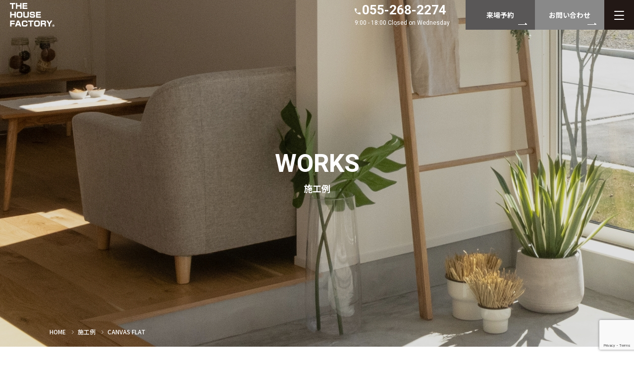

--- FILE ---
content_type: text/html; charset=UTF-8
request_url: https://www.the-house-factory.com/works_cate/canvas_f/
body_size: 7370
content:
<!DOCTYPE html>
<html lang="ja">

<head prefix="og: http://ogp.me/ns# fb: http://ogp.me/ns/fb# article: http://ogp.me/ns/article#">
    <!-- Global site tag (gtag.js) - Google Analytics -->
    <script async src="https://www.googletagmanager.com/gtag/js?id=G-5KLTVHZRDG"></script>
    <script>
        window.dataLayer = window.dataLayer || [];

        function gtag() {
            dataLayer.push(arguments);
        }
        gtag('js', new Date());

        gtag('config', 'G-5KLTVHZRDG');
    </script>


    <!-- Global site tag (gtag.js) - Google Analytics -->
    <script async src="https://www.googletagmanager.com/gtag/js?id=UA-221101439-1"></script>
    <script>
        window.dataLayer = window.dataLayer || [];

        function gtag() {
            dataLayer.push(arguments);
        }
        gtag('js', new Date());

        gtag('config', 'UA-221101439-1');
    </script>
    <meta http-equiv="Content-Type" content="text/html; charset=UTF-8" />
    <meta name="viewport" content="width=device-width,  initial-scale=1, minimum-scale=0.5, maximum-scale=2">
    <meta name='robots' content='max-image-preview:large' />
<link rel='dns-prefetch' href='//www.google.com' />
<link rel='dns-prefetch' href='//s.w.org' />
<link rel="alternate" type="application/rss+xml" title="THE HOUSE FACTORY | ハウスファクトリー | 山梨の規格住宅 &raquo; CANVAS FLAT カテゴリー のフィード" href="https://www.the-house-factory.com/works_cate/canvas_f/feed/" />

<!-- SEO SIMPLE PACK 2.3.0 -->
<title>CANVAS FLAT | THE HOUSE FACTORY | ハウスファクトリー | 山梨の規格住宅</title>
<meta name="robots" content="noindex">
<meta name="keywords" content="ハウスファクトリー,THE HOUSE FACTORY,オプトホーム,建売,建売住宅,新築住宅,低価格,2×4,ローコスト,甲府,甲斐,中央,南アルプス,中巨摩郡昭和町,山梨,マイホーム,オール電化,高性能住宅,耐震,制震,シンプル,トータルコーディネート,年収300万円,コストダウン,規格プラン​,デザイン住宅,おしゃれ">
<link rel="canonical" href="https://www.the-house-factory.com/works_cate/canvas_f/">
<meta property="og:locale" content="ja_JP">
<meta property="og:image" content="https://www.the-house-factory.com/wp/wp-content/uploads/2022/07/thf_ogp.png">
<meta property="og:title" content="CANVAS FLAT | THE HOUSE FACTORY | ハウスファクトリー | 山梨の規格住宅">
<meta property="og:description" content="">
<meta property="og:url" content="https://www.the-house-factory.com/works_cate/canvas_f/">
<meta property="og:site_name" content="THE HOUSE FACTORY | ハウスファクトリー | 山梨の規格住宅">
<meta property="og:type" content="website">
<meta name="twitter:card" content="summary_large_image">
<!-- / SEO SIMPLE PACK -->

<script type="text/javascript">
window._wpemojiSettings = {"baseUrl":"https:\/\/s.w.org\/images\/core\/emoji\/13.1.0\/72x72\/","ext":".png","svgUrl":"https:\/\/s.w.org\/images\/core\/emoji\/13.1.0\/svg\/","svgExt":".svg","source":{"concatemoji":"https:\/\/www.the-house-factory.com\/wp\/wp-includes\/js\/wp-emoji-release.min.js?ver=5.9.12"}};
/*! This file is auto-generated */
!function(e,a,t){var n,r,o,i=a.createElement("canvas"),p=i.getContext&&i.getContext("2d");function s(e,t){var a=String.fromCharCode;p.clearRect(0,0,i.width,i.height),p.fillText(a.apply(this,e),0,0);e=i.toDataURL();return p.clearRect(0,0,i.width,i.height),p.fillText(a.apply(this,t),0,0),e===i.toDataURL()}function c(e){var t=a.createElement("script");t.src=e,t.defer=t.type="text/javascript",a.getElementsByTagName("head")[0].appendChild(t)}for(o=Array("flag","emoji"),t.supports={everything:!0,everythingExceptFlag:!0},r=0;r<o.length;r++)t.supports[o[r]]=function(e){if(!p||!p.fillText)return!1;switch(p.textBaseline="top",p.font="600 32px Arial",e){case"flag":return s([127987,65039,8205,9895,65039],[127987,65039,8203,9895,65039])?!1:!s([55356,56826,55356,56819],[55356,56826,8203,55356,56819])&&!s([55356,57332,56128,56423,56128,56418,56128,56421,56128,56430,56128,56423,56128,56447],[55356,57332,8203,56128,56423,8203,56128,56418,8203,56128,56421,8203,56128,56430,8203,56128,56423,8203,56128,56447]);case"emoji":return!s([10084,65039,8205,55357,56613],[10084,65039,8203,55357,56613])}return!1}(o[r]),t.supports.everything=t.supports.everything&&t.supports[o[r]],"flag"!==o[r]&&(t.supports.everythingExceptFlag=t.supports.everythingExceptFlag&&t.supports[o[r]]);t.supports.everythingExceptFlag=t.supports.everythingExceptFlag&&!t.supports.flag,t.DOMReady=!1,t.readyCallback=function(){t.DOMReady=!0},t.supports.everything||(n=function(){t.readyCallback()},a.addEventListener?(a.addEventListener("DOMContentLoaded",n,!1),e.addEventListener("load",n,!1)):(e.attachEvent("onload",n),a.attachEvent("onreadystatechange",function(){"complete"===a.readyState&&t.readyCallback()})),(n=t.source||{}).concatemoji?c(n.concatemoji):n.wpemoji&&n.twemoji&&(c(n.twemoji),c(n.wpemoji)))}(window,document,window._wpemojiSettings);
</script>
<style type="text/css">
img.wp-smiley,
img.emoji {
	display: inline !important;
	border: none !important;
	box-shadow: none !important;
	height: 1em !important;
	width: 1em !important;
	margin: 0 0.07em !important;
	vertical-align: -0.1em !important;
	background: none !important;
	padding: 0 !important;
}
</style>
	<link rel='stylesheet' id='wp-block-library-css'  href='https://www.the-house-factory.com/wp/wp-includes/css/dist/block-library/style.min.css?ver=5.9.12' type='text/css' media='all' />
<style id='global-styles-inline-css' type='text/css'>
body{--wp--preset--color--black: #000000;--wp--preset--color--cyan-bluish-gray: #abb8c3;--wp--preset--color--white: #ffffff;--wp--preset--color--pale-pink: #f78da7;--wp--preset--color--vivid-red: #cf2e2e;--wp--preset--color--luminous-vivid-orange: #ff6900;--wp--preset--color--luminous-vivid-amber: #fcb900;--wp--preset--color--light-green-cyan: #7bdcb5;--wp--preset--color--vivid-green-cyan: #00d084;--wp--preset--color--pale-cyan-blue: #8ed1fc;--wp--preset--color--vivid-cyan-blue: #0693e3;--wp--preset--color--vivid-purple: #9b51e0;--wp--preset--gradient--vivid-cyan-blue-to-vivid-purple: linear-gradient(135deg,rgba(6,147,227,1) 0%,rgb(155,81,224) 100%);--wp--preset--gradient--light-green-cyan-to-vivid-green-cyan: linear-gradient(135deg,rgb(122,220,180) 0%,rgb(0,208,130) 100%);--wp--preset--gradient--luminous-vivid-amber-to-luminous-vivid-orange: linear-gradient(135deg,rgba(252,185,0,1) 0%,rgba(255,105,0,1) 100%);--wp--preset--gradient--luminous-vivid-orange-to-vivid-red: linear-gradient(135deg,rgba(255,105,0,1) 0%,rgb(207,46,46) 100%);--wp--preset--gradient--very-light-gray-to-cyan-bluish-gray: linear-gradient(135deg,rgb(238,238,238) 0%,rgb(169,184,195) 100%);--wp--preset--gradient--cool-to-warm-spectrum: linear-gradient(135deg,rgb(74,234,220) 0%,rgb(151,120,209) 20%,rgb(207,42,186) 40%,rgb(238,44,130) 60%,rgb(251,105,98) 80%,rgb(254,248,76) 100%);--wp--preset--gradient--blush-light-purple: linear-gradient(135deg,rgb(255,206,236) 0%,rgb(152,150,240) 100%);--wp--preset--gradient--blush-bordeaux: linear-gradient(135deg,rgb(254,205,165) 0%,rgb(254,45,45) 50%,rgb(107,0,62) 100%);--wp--preset--gradient--luminous-dusk: linear-gradient(135deg,rgb(255,203,112) 0%,rgb(199,81,192) 50%,rgb(65,88,208) 100%);--wp--preset--gradient--pale-ocean: linear-gradient(135deg,rgb(255,245,203) 0%,rgb(182,227,212) 50%,rgb(51,167,181) 100%);--wp--preset--gradient--electric-grass: linear-gradient(135deg,rgb(202,248,128) 0%,rgb(113,206,126) 100%);--wp--preset--gradient--midnight: linear-gradient(135deg,rgb(2,3,129) 0%,rgb(40,116,252) 100%);--wp--preset--duotone--dark-grayscale: url('#wp-duotone-dark-grayscale');--wp--preset--duotone--grayscale: url('#wp-duotone-grayscale');--wp--preset--duotone--purple-yellow: url('#wp-duotone-purple-yellow');--wp--preset--duotone--blue-red: url('#wp-duotone-blue-red');--wp--preset--duotone--midnight: url('#wp-duotone-midnight');--wp--preset--duotone--magenta-yellow: url('#wp-duotone-magenta-yellow');--wp--preset--duotone--purple-green: url('#wp-duotone-purple-green');--wp--preset--duotone--blue-orange: url('#wp-duotone-blue-orange');--wp--preset--font-size--small: 13px;--wp--preset--font-size--medium: 20px;--wp--preset--font-size--large: 36px;--wp--preset--font-size--x-large: 42px;}.has-black-color{color: var(--wp--preset--color--black) !important;}.has-cyan-bluish-gray-color{color: var(--wp--preset--color--cyan-bluish-gray) !important;}.has-white-color{color: var(--wp--preset--color--white) !important;}.has-pale-pink-color{color: var(--wp--preset--color--pale-pink) !important;}.has-vivid-red-color{color: var(--wp--preset--color--vivid-red) !important;}.has-luminous-vivid-orange-color{color: var(--wp--preset--color--luminous-vivid-orange) !important;}.has-luminous-vivid-amber-color{color: var(--wp--preset--color--luminous-vivid-amber) !important;}.has-light-green-cyan-color{color: var(--wp--preset--color--light-green-cyan) !important;}.has-vivid-green-cyan-color{color: var(--wp--preset--color--vivid-green-cyan) !important;}.has-pale-cyan-blue-color{color: var(--wp--preset--color--pale-cyan-blue) !important;}.has-vivid-cyan-blue-color{color: var(--wp--preset--color--vivid-cyan-blue) !important;}.has-vivid-purple-color{color: var(--wp--preset--color--vivid-purple) !important;}.has-black-background-color{background-color: var(--wp--preset--color--black) !important;}.has-cyan-bluish-gray-background-color{background-color: var(--wp--preset--color--cyan-bluish-gray) !important;}.has-white-background-color{background-color: var(--wp--preset--color--white) !important;}.has-pale-pink-background-color{background-color: var(--wp--preset--color--pale-pink) !important;}.has-vivid-red-background-color{background-color: var(--wp--preset--color--vivid-red) !important;}.has-luminous-vivid-orange-background-color{background-color: var(--wp--preset--color--luminous-vivid-orange) !important;}.has-luminous-vivid-amber-background-color{background-color: var(--wp--preset--color--luminous-vivid-amber) !important;}.has-light-green-cyan-background-color{background-color: var(--wp--preset--color--light-green-cyan) !important;}.has-vivid-green-cyan-background-color{background-color: var(--wp--preset--color--vivid-green-cyan) !important;}.has-pale-cyan-blue-background-color{background-color: var(--wp--preset--color--pale-cyan-blue) !important;}.has-vivid-cyan-blue-background-color{background-color: var(--wp--preset--color--vivid-cyan-blue) !important;}.has-vivid-purple-background-color{background-color: var(--wp--preset--color--vivid-purple) !important;}.has-black-border-color{border-color: var(--wp--preset--color--black) !important;}.has-cyan-bluish-gray-border-color{border-color: var(--wp--preset--color--cyan-bluish-gray) !important;}.has-white-border-color{border-color: var(--wp--preset--color--white) !important;}.has-pale-pink-border-color{border-color: var(--wp--preset--color--pale-pink) !important;}.has-vivid-red-border-color{border-color: var(--wp--preset--color--vivid-red) !important;}.has-luminous-vivid-orange-border-color{border-color: var(--wp--preset--color--luminous-vivid-orange) !important;}.has-luminous-vivid-amber-border-color{border-color: var(--wp--preset--color--luminous-vivid-amber) !important;}.has-light-green-cyan-border-color{border-color: var(--wp--preset--color--light-green-cyan) !important;}.has-vivid-green-cyan-border-color{border-color: var(--wp--preset--color--vivid-green-cyan) !important;}.has-pale-cyan-blue-border-color{border-color: var(--wp--preset--color--pale-cyan-blue) !important;}.has-vivid-cyan-blue-border-color{border-color: var(--wp--preset--color--vivid-cyan-blue) !important;}.has-vivid-purple-border-color{border-color: var(--wp--preset--color--vivid-purple) !important;}.has-vivid-cyan-blue-to-vivid-purple-gradient-background{background: var(--wp--preset--gradient--vivid-cyan-blue-to-vivid-purple) !important;}.has-light-green-cyan-to-vivid-green-cyan-gradient-background{background: var(--wp--preset--gradient--light-green-cyan-to-vivid-green-cyan) !important;}.has-luminous-vivid-amber-to-luminous-vivid-orange-gradient-background{background: var(--wp--preset--gradient--luminous-vivid-amber-to-luminous-vivid-orange) !important;}.has-luminous-vivid-orange-to-vivid-red-gradient-background{background: var(--wp--preset--gradient--luminous-vivid-orange-to-vivid-red) !important;}.has-very-light-gray-to-cyan-bluish-gray-gradient-background{background: var(--wp--preset--gradient--very-light-gray-to-cyan-bluish-gray) !important;}.has-cool-to-warm-spectrum-gradient-background{background: var(--wp--preset--gradient--cool-to-warm-spectrum) !important;}.has-blush-light-purple-gradient-background{background: var(--wp--preset--gradient--blush-light-purple) !important;}.has-blush-bordeaux-gradient-background{background: var(--wp--preset--gradient--blush-bordeaux) !important;}.has-luminous-dusk-gradient-background{background: var(--wp--preset--gradient--luminous-dusk) !important;}.has-pale-ocean-gradient-background{background: var(--wp--preset--gradient--pale-ocean) !important;}.has-electric-grass-gradient-background{background: var(--wp--preset--gradient--electric-grass) !important;}.has-midnight-gradient-background{background: var(--wp--preset--gradient--midnight) !important;}.has-small-font-size{font-size: var(--wp--preset--font-size--small) !important;}.has-medium-font-size{font-size: var(--wp--preset--font-size--medium) !important;}.has-large-font-size{font-size: var(--wp--preset--font-size--large) !important;}.has-x-large-font-size{font-size: var(--wp--preset--font-size--x-large) !important;}
</style>
<link rel='stylesheet' id='contact-form-7-css'  href='https://www.the-house-factory.com/wp/wp-content/plugins/contact-form-7/includes/css/styles.css?ver=5.5.6' type='text/css' media='all' />
<link rel='stylesheet' id='jquery.lightbox.min.css-css'  href='https://www.the-house-factory.com/wp/wp-content/plugins/wp-jquery-lightbox/styles/lightbox.min.css?ver=1.4.8.2' type='text/css' media='all' />
<script type='text/javascript' src='https://www.the-house-factory.com/wp/wp-includes/js/jquery/jquery.min.js?ver=3.6.0' id='jquery-core-js'></script>
<script type='text/javascript' src='https://www.the-house-factory.com/wp/wp-includes/js/jquery/jquery-migrate.min.js?ver=3.3.2' id='jquery-migrate-js'></script>
<link rel="https://api.w.org/" href="https://www.the-house-factory.com/wp-json/" /><link rel="EditURI" type="application/rsd+xml" title="RSD" href="https://www.the-house-factory.com/wp/xmlrpc.php?rsd" />
<link rel="wlwmanifest" type="application/wlwmanifest+xml" href="https://www.the-house-factory.com/wp/wp-includes/wlwmanifest.xml" /> 
<meta name="generator" content="WordPress 5.9.12" />
<link rel="icon" href="https://www.the-house-factory.com/wp/wp-content/uploads/2022/03/cropped-thf_fav-32x32.png" sizes="32x32" />
<link rel="icon" href="https://www.the-house-factory.com/wp/wp-content/uploads/2022/03/cropped-thf_fav-192x192.png" sizes="192x192" />
<link rel="apple-touch-icon" href="https://www.the-house-factory.com/wp/wp-content/uploads/2022/03/cropped-thf_fav-180x180.png" />
<meta name="msapplication-TileImage" content="https://www.the-house-factory.com/wp/wp-content/uploads/2022/03/cropped-thf_fav-270x270.png" />
    <link rel="stylesheet" href="https://www.the-house-factory.com/wp/wp-content/themes/thf/assets/css/style.css" />
    <link rel="stylesheet" href="https://www.the-house-factory.com/wp/wp-content/themes/thf/style.css" />
    <script src="https://ajax.googleapis.com/ajax/libs/jquery/3.6.0/jquery.min.js"></script>
    <link rel="preconnect" href="https://fonts.googleapis.com">
    <link rel="preconnect" href="https://fonts.gstatic.com" crossorigin>
    <link href="https://fonts.googleapis.com/css2?family=Heebo:wght@400;700&family=Noto+Sans+JP:wght@400;500;700;900&display=swap" rel="stylesheet">
</head>

<body  class="archive tax-works_cate term-canvas_f term-10" >
            <header class="wrap_header">
            <div class="header">
                <p class="hlogo"><a href="https://www.the-house-factory.com/"><img src="https://www.the-house-factory.com/wp/wp-content/themes/thf/assets/img/common/hlogo.svg" alt="THE HOUSE FACTORY" width="90" height="48"></a></p>
                <nav>
                    <div class="gnavi">
                        <ul>
                            <li><a href="https://www.the-house-factory.com/event/">イベント</a></li>
                            <li class="open">THFについて
                                <ul>
                                    <li><a href="https://www.the-house-factory.com/concept/">コンセプト</a></li>
                                    <li><a href="https://www.the-house-factory.com/quality/">クオリティ</a></li>
                                    <li><a href="https://www.the-house-factory.com/movie/">ムービーギャラリー</a></li>
                                </ul>
                            </li>
                            <li class="open">商品紹介
                                <ul>
                                    <li><a href="https://www.the-house-factory.com/canvas/">CANVAS</a></li>
                                    <li><a href="https://www.the-house-factory.com/canvas-flat/">CANVAS FLAT</a></li>
                                    <li><a href="https://www.the-house-factory.com/cabin/">CABIN</a></li>
                                </ul>
                            </li>
                            <li class="open">ショールーム
                                <ul>
                                    <li><a href="https://www.the-house-factory.com/showroom/">ショールーム</a></li>
                                    <li><a href="https://www.the-house-factory.com/modelhouse/">モデルハウス</a></li>
                                </ul>
                            </li>
                            <li><a href="https://www.the-house-factory.com/works/">施工例</a></li>
                            <li><a href="https://www.the-house-factory.com/blog/">トピックス</a></li>
                            <li class="open">会社案内
                                <ul>
                                    <li><a href="https://www.the-house-factory.com/company/">会社概要</a></li>
                                    <li><a href="https://www.the-house-factory.com/staff/">スタッフ紹介</a></li>
                                </ul>
                            </li>
                        </ul>
                    </div>
                </nav>
            </div>
            <div class="hnavi">
                <div class="htel">
                    <a href="tel:0552682274">
                        <p class="tel"><img src="https://www.the-house-factory.com/wp/wp-content/themes/thf/assets/img/common/tel_icon.svg" alt="" width="12" height="12"><span>055-268-2274</span></p>
                        <p class="open">9:00 - 18:00 Closed on Wednesday</p>
                    </a>
                </div>
                <ul>
                    <li><a href="https://www.the-house-factory.com/reserve/"><span>来場予約</span><svg class="btn_arrow" data-name="btn_arrow" xmlns="http://www.w3.org/2000/svg" width="20" height="4" viewBox="0 0 16 4">
                                <rect width="17" height="1" transform="translate(0 3)" fill="#fff" />
                                <path d="M3,0V6H-1Z" transform="translate(20 1) rotate(90)" fill="#fff" />
                            </svg></a></li>
                    <li><a href="https://www.the-house-factory.com/contact/"><span>お問い合わせ</span><svg class="btn_arrow" data-name="btn_arrow" xmlns="http://www.w3.org/2000/svg" width="20" height="4" viewBox="0 0 16 4">
                                <rect width="17" height="1" transform="translate(0 3)" fill="#fff" />
                                <path d="M3,0V6H-1Z" transform="translate(20 1) rotate(90)" fill="#fff" />
                            </svg></a></li>
                </ul>
            </div>
        </header>
    


    <header class="wrap_header fixed_header">
        <div class="header">
            <p class="hlogo"><a href="https://www.the-house-factory.com/"><img src="https://www.the-house-factory.com/wp/wp-content/themes/thf/assets/img/common/fhlogo.svg" alt="THE HOUSE FACTORY" width="90" height="48"></a></p>
            <nav>
                <div class="gnavi">
                    <ul>
                        <li><a href="https://www.the-house-factory.com/event/">イベント</a></li>
                        <li class="open">THFについて
                            <ul>
                                <li><a href="https://www.the-house-factory.com/concept/">コンセプト</a></li>
                                <li><a href="https://www.the-house-factory.com/quality/">クオリティ</a></li>
                                <li><a href="https://www.the-house-factory.com/movie/">ムービーギャラリー</a></li>
                            </ul>
                        </li>
                        <li class="open">商品紹介
                            <ul>
                                <li><a href="https://www.the-house-factory.com/canvas/">CANVAS</a></li>
                                <li><a href="https://www.the-house-factory.com/canvas-flat/">CANVAS FLAT</a></li>
                                <li><a href="https://www.the-house-factory.com/cabin/">CABIN</a></li>
                            </ul>
                        </li>
                        <li class="open">ショールーム
                            <ul>
                                <li><a href="https://www.the-house-factory.com/showroom/">ショールーム</a></li>
                                <li><a href="https://www.the-house-factory.com/modelhouse/">モデルハウス</a></li>
                            </ul>
                        </li>
                        <li><a href="https://www.the-house-factory.com/works/">施工例</a></li>
                        <li><a href="https://www.the-house-factory.com/blog/">トピックス</a></li>
                        <li class="open">会社案内
                            <ul>
                                <li><a href="https://www.the-house-factory.com/company/">会社概要</a></li>
                                <li><a href="https://www.the-house-factory.com/staff/">スタッフ紹介</a></li>
                            </ul>
                        </li>
                    </ul>
                </div>
            </nav>
        </div>
        <div class="hnavi">
            <div class="htel">
                <a href="tel:0552682274">
                    <p class="tel"><svg xmlns="http://www.w3.org/2000/svg" width="12" height="12" viewBox="0 0 12 12">
                            <path d="M11.333,8.333a7.589,7.589,0,0,1-2.38-.38.669.669,0,0,0-.677.163L6.81,9.587A10.04,10.04,0,0,1,2.417,5.2L3.883,3.723a.669.669,0,0,0,.163-.677,7.589,7.589,0,0,1-.38-2.38A.664.664,0,0,0,3,0H.667A.666.666,0,0,0,0,.667,11.332,11.332,0,0,0,11.333,12,.664.664,0,0,0,12,11.333V9a.664.664,0,0,0-.667-.667" fill="#221815" />
                        </svg>
                        <span>055-268-2274</span>
                    </p>
                    <p class="open">9:00 - 18:00 Closed on Wednesday</p>
                </a>
            </div>
            <ul>
                <li><a href="https://www.the-house-factory.com/reserve/"><span>来場予約</span><svg class="btn_arrow" data-name="btn_arrow" xmlns="http://www.w3.org/2000/svg" width="20" height="4" viewBox="0 0 16 4">
                            <rect width="17" height="1" transform="translate(0 3)" fill="#fff" />
                            <path d="M3,0V6H-1Z" transform="translate(20 1) rotate(90)" fill="#fff" />
                        </svg></a></li>
                <li><a href="https://www.the-house-factory.com/contact/"><span>お問い合わせ</span><svg class="btn_arrow" data-name="btn_arrow" xmlns="http://www.w3.org/2000/svg" width="20" height="4" viewBox="0 0 16 4">
                            <rect width="17" height="1" transform="translate(0 3)" fill="#fff" />
                            <path d="M3,0V6H-1Z" transform="translate(20 1) rotate(90)" fill="#fff" />
                        </svg></a></li>
            </ul>
        </div>
    </header>

    <p class="hnavi_btn"><span class="menu-button"><i></i></span></p>
    <div class="spnavi">
        <p class="hlogo"><a href="https://www.the-house-factory.com/"><img src="https://www.the-house-factory.com/wp/wp-content/themes/thf/assets/img/common/fhlogo.svg" alt="THE HOUSE FACTORY" width="80" height="43"></a></p>
        <div class="spgnavi">
            <ul>
                <li><a href="https://www.the-house-factory.com/">トップページ</a></li>
                <li><a href="https://www.the-house-factory.com/event/">イベント</a></li>
                <li class="open">THFについて
                    <ul>
                        <li><a href="https://www.the-house-factory.com/concept/">コンセプト</a></li>
                        <li><a href="https://www.the-house-factory.com/quality/">クオリティ</a></li>
                        <li><a href="https://www.the-house-factory.com/movie/">ムービーギャラリー</a></li>
                    </ul>
                </li>
                <li class="open">商品紹介
                    <ul>
                        <li><a href="https://www.the-house-factory.com/canvas/">CANVAS</a></li>
                        <li><a href="https://www.the-house-factory.com/canvas-flat/">CANVAS FLAT</a></li>
                        <li><a href="https://www.the-house-factory.com/cabin/">CABIN</a></li>
                    </ul>
                </li>
            </ul>
            <ul>
                <li class="open">ショールーム
                    <ul>
                        <li><a href="https://www.the-house-factory.com/showroom/">ショールーム</a></li>
                        <li><a href="https://www.the-house-factory.com/modelhouse/">モデルハウス</a></li>
                    </ul>
                </li>
                <li><a href="https://www.the-house-factory.com/works/">施工例</a></li>
                <li><a href="https://www.the-house-factory.com/blog/">トピックス</a></li>
                <li class="open">会社案内
                    <ul>
                        <li><a href="https://www.the-house-factory.com/company/">会社概要</a></li>
                        <li><a href="https://www.the-house-factory.com/staff/">スタッフ紹介</a></li>
                    </ul>
                </li>
                <li><a href="https://www.the-house-factory.com/sitemap/">サイトマップ</a></li>
            </ul>
        </div>

        <div class="spreserve">
            <ul>
                <li class="tel">
                    <a href="tel:0552682274">
                        <p class="tel"><img src="https://www.the-house-factory.com/wp/wp-content/themes/thf/assets/img/common/tel_icon_gy.svg" width="12" height="12">055-268-2274
                        </p>
                        <p class="open">Open 9:00 - 18:00 <br>Closed on Wednesday </p>
                    </a>
                </li>
                <li class="btn1"><a href="https://www.the-house-factory.com/reserve/"><span>来場予約はこちら</span><svg class="btn_arrow" data-name="btn_arrow" xmlns="http://www.w3.org/2000/svg" width="20" height="4" viewBox="0 0 16 4">
                            <rect width="17" height="1" transform="translate(0 3)" fill="#fff" />
                            <path d="M3,0V6H-1Z" transform="translate(20 1) rotate(90)" fill="#fff" />
                        </svg></a></li>
                <li class="btn2"><a href="https://www.the-house-factory.com/contact/"><span>お問い合わせはこちら</span><svg class="btn_arrow" data-name="btn_arrow" xmlns="http://www.w3.org/2000/svg" width="20" height="4" viewBox="0 0 16 4">
                            <rect width="17" height="1" transform="translate(0 3)" fill="#fff" />
                            <path d="M3,0V6H-1Z" transform="translate(20 1) rotate(90)" fill="#fff" />
                        </svg></a></li>
            </ul>
        </div>
        <div class="spfcnt2">
            <p class="logo"><img src="https://www.the-house-factory.com/wp/wp-content/themes/thf/assets/img/common/fmap.svg" alt="山梨県トップクラス1500棟を超える建築実績" width="253" height="86">
            </p>
            <p class="txt">THE HOUSE FACTORY®は、山梨県のオプトホームを母体とするブランドです。</p>
        </div>
    </div><div class="page_mv works">
    <h1 class="page_ttl"><span>WORKS</span>施工例</h1>
    <ul class="pan">
        <li><a href="https://www.the-house-factory.com/">HOME</a></li>
        <li><a href="https://www.the-house-factory.com/works/">施工例</a></li>
        <li>CANVAS FLAT</li>
    </ul>
</div>

<div class="archive_works">
    <ul class="works_cat_list">

                        <li>
                    <a href="https://www.the-house-factory.com/works_cate/cabin/" class=""><span>CABIN</span><svg xmlns="http://www.w3.org/2000/svg" width="16" height="4" viewBox="0 0 16 4">
                            <rect width="13" height="1" transform="translate(0 3)" fill="#FFE73F" />
                            <path d="M3,0V6H-1Z" transform="translate(16 1) rotate(90)" fill="#FFE73F" />
                        </svg>
                    </a>
                </li>
                        <li>
                    <a href="https://www.the-house-factory.com/works_cate/canvas_2/" class=""><span>CANVAS 2階</span><svg xmlns="http://www.w3.org/2000/svg" width="16" height="4" viewBox="0 0 16 4">
                            <rect width="13" height="1" transform="translate(0 3)" fill="#FFE73F" />
                            <path d="M3,0V6H-1Z" transform="translate(16 1) rotate(90)" fill="#FFE73F" />
                        </svg>
                    </a>
                </li>
                        <li>
                    <a href="https://www.the-house-factory.com/works_cate/canvas_f/" class="current"><span>CANVAS FLAT</span><svg xmlns="http://www.w3.org/2000/svg" width="16" height="4" viewBox="0 0 16 4">
                            <rect width="13" height="1" transform="translate(0 3)" fill="#FFE73F" />
                            <path d="M3,0V6H-1Z" transform="translate(16 1) rotate(90)" fill="#FFE73F" />
                        </svg>
                    </a>
                </li>
                        <li>
                    <a href="https://www.the-house-factory.com/works_cate/treehouse_1-5/" class=""><span>TREE HOUSE 1.5階</span><svg xmlns="http://www.w3.org/2000/svg" width="16" height="4" viewBox="0 0 16 4">
                            <rect width="13" height="1" transform="translate(0 3)" fill="#FFE73F" />
                            <path d="M3,0V6H-1Z" transform="translate(16 1) rotate(90)" fill="#FFE73F" />
                        </svg>
                    </a>
                </li>
                        <li>
                    <a href="https://www.the-house-factory.com/works_cate/treehouse_f/" class=""><span>TREE HOUSE 平屋</span><svg xmlns="http://www.w3.org/2000/svg" width="16" height="4" viewBox="0 0 16 4">
                            <rect width="13" height="1" transform="translate(0 3)" fill="#FFE73F" />
                            <path d="M3,0V6H-1Z" transform="translate(16 1) rotate(90)" fill="#FFE73F" />
                        </svg>
                    </a>
                </li>
            </ul>
    <ul class="works_list">
                        <li>
                    <a href="https://www.the-house-factory.com/works/1731/">
                        <p class="cat">CANVAS FLAT</p>
                        <p class="img"><img width="330" height="330" src="https://www.the-house-factory.com/wp/wp-content/uploads/2022/02/28t_fujita02_01-330x330.jpg" class="attachment-square_thumb size-square_thumb wp-post-image" alt="" /></p>
                        <p class="ttl">#5</p>
                    </a>
                </li>
            </ul>
</div>
<div class="freserve">
	<ul class="img">
		<li><img src="https://www.the-house-factory.com/wp/wp-content/themes/thf/assets/img/common/fimg1.jpg" width="800" height="300"></li>
		<li><img src="https://www.the-house-factory.com/wp/wp-content/themes/thf/assets/img/common/fimg2.jpg" width="800" height="300"></li>
	</ul>
	<div class="reserve">
		<p class="ttl"><span>RESERVATION</span>まずはお気軽にご来場ください</p>
		<ul>
			<li class="tel">
				<a href="tel:0552682274">
					<p class="tel"><img src="https://www.the-house-factory.com/wp/wp-content/themes/thf/assets/img/common/tel_icon_gy.svg" width="12" height="12">055-268-2274
					</p>
					<p class="open">Open 9:00 - 18:00<br> Closed on Wednesday</p>
				</a>
			</li>
			<li class="btn1"><a href="https://www.the-house-factory.com/reserve/"><span>来場予約はこちら</span><svg class="btn_arrow" data-name="btn_arrow" xmlns="http://www.w3.org/2000/svg" width="20" height="4" viewBox="0 0 16 4">
						<rect width="17" height="1" transform="translate(0 3)" fill="#fff" />
						<path d="M3,0V6H-1Z" transform="translate(20 1) rotate(90)" fill="#fff" />
					</svg></a></li>
			<li class="btn2"><a href="https://www.the-house-factory.com/contact/"><span>お問い合わせはこちら</span><svg class="btn_arrow" data-name="btn_arrow" xmlns="http://www.w3.org/2000/svg" width="20" height="4" viewBox="0 0 16 4">
						<rect width="17" height="1" transform="translate(0 3)" fill="#fff" />
						<path d="M3,0V6H-1Z" transform="translate(20 1) rotate(90)" fill="#fff" />
					</svg></a></li>
		</ul>
	</div>
</div>

<footer class="footer">
	<div class="fcnt">
		<p class="flogo"><img src="https://www.the-house-factory.com/wp/wp-content/themes/thf/assets/img/common/flogo.svg" alt="THE HOUSE FACTORY" width="157" height="84">
		</p>
		<p class="tel"><img src="https://www.the-house-factory.com/wp/wp-content/themes/thf/assets/img/common/tel_icon_gy.svg" width="12" height="12">055-268-2274</p>
		<p class="open">Open 9:00 - 18:00<br>
			Closed on Wednesday</p>
		<ul class="fsns">
			<li><a href="https://www.instagram.com/_the_house_factory_/" target="_blank"><img src="https://www.the-house-factory.com/wp/wp-content/themes/thf/assets/img/common/ig_icon_gy.svg" alt="instagram" width="24" height="24"></a></li>
			<li><a href="https://www.facebook.com/THF.diary/" target="_blank"><img src="https://www.the-house-factory.com/wp/wp-content/themes/thf/assets/img/common/fb_icon_gy.svg" alt="facebook" width="24" height="24"></a></li>
			<li><a href="https://www.youtube.com/@opthome7814/videos" target="_blank"><img src="https://www.the-house-factory.com/wp/wp-content/themes/thf/assets/img/common/yt_icon_gy.svg" alt="youtube" width="31" height="22"></a></li>
			<li><a href="https://www.tiktok.com/@opthome" target="_blank"><img src="https://www.the-house-factory.com/wp/wp-content/themes/thf/assets/img/common/tt_icon.svg" alt="tiktol" width="20" height="24"></a></li>
		</ul>
	</div>
	<div class="fnavi">
		<ul>
			<li><a href="https://www.the-house-factory.com/">トップページ</a></li>
			<li><a href="https://www.the-house-factory.com/event/">イベント</a></li>
			<li>THFについて
				<ul>
					<li><a href="https://www.the-house-factory.com/concept/">コンセプト</a></li>
					<li><a href="https://www.the-house-factory.com/quality/">クオリティ</a></li>
					<li><a href="https://www.the-house-factory.com/movie/">ムービーギャラリー</a></li>
				</ul>
			</li>
		</ul>
		<ul>
			<li class="open">商品紹介
				<ul>
					<li><a href="https://www.the-house-factory.com/canvas/">CANVAS</a></li>
					<li><a href="https://www.the-house-factory.com/canvas-flat/">CANVAS FLAT</a></li>
					<li><a href="https://www.the-house-factory.com/cabin/">CABIN</a></li>
				</ul>
			</li>
			<li class="open"><a href="https://www.the-house-factory.com/showroom/">ショールーム</a>
				<ul>
					<li><a href="https://www.the-house-factory.com/modelhouse/">モデルハウス</a></li>
				</ul>
			</li>
			<li><a href="https://www.the-house-factory.com/works/">施工例</a></li>
			<li><a href="https://www.the-house-factory.com/blog/">トピックス</a></li>
		</ul>
		<ul>
			<li class="open">会社案内
				<ul>
					<li><a href="https://www.the-house-factory.com/company/">会社概要</a></li>
					<li><a href="https://www.the-house-factory.com/staff/">スタッフ紹介</a></li>
				</ul>
			</li>
			<li><a href="https://www.the-house-factory.com/contact/">お問い合わせ</a></li>
			<li><a href="https://www.the-house-factory.com/reserve/">来場予約</a></li>
			<li><a href="https://www.the-house-factory.com/sitemap/">サイトマップ</a></li>
		</ul>
	</div>
	<div class="fcnt2">
		<p class="flogo2"><img src="https://www.the-house-factory.com/wp/wp-content/themes/thf/assets/img/common/fmap.svg" alt="山梨県トップクラス1500棟を超える建築実績" width="253" height="86">
		</p>
		<p class="txt">THE HOUSE FACTORY®は、山梨県のオプトホームを母体とするブランドです。</p>
		<p class="copyright">©2022 THE HOUSE FACTORY. </p>
	</div>
</footer>
<ul class="fix_fnavi">
	<li><a href="https://www.the-house-factory.com/reserve/"><img src="https://www.the-house-factory.com/wp/wp-content/themes/thf/assets/img/common/freserve.svg" width="95" height="21"></a></li>
	<li><a href="https://www.the-house-factory.com/contact/"><img src="https://www.the-house-factory.com/wp/wp-content/themes/thf/assets/img/common/fcontact.svg" width="128" height="16"></a></li>
	<li><a href="tel:0552682274"><img src="https://www.the-house-factory.com/wp/wp-content/themes/thf/assets/img/common/ftel.svg" width="20" height="25"></a></li>
</ul>
<p class="pagetop"><a href=""><img src="https://www.the-house-factory.com/wp/wp-content/themes/thf/assets/img/common/pagetop.svg" width="29" height="65"></a></p>
<script type="text/javascript" src="https://www.the-house-factory.com/wp/wp-content/themes/thf/assets/js/base.js"></script>
  <script type="text/javascript">
    document.addEventListener('wpcf7mailsent', function(event) {
      ga('send', 'event', 'Contact Form', 'submit');
    }, false);
  </script>
<script type='text/javascript' src='https://www.the-house-factory.com/wp/wp-includes/js/dist/vendor/regenerator-runtime.min.js?ver=0.13.9' id='regenerator-runtime-js'></script>
<script type='text/javascript' src='https://www.the-house-factory.com/wp/wp-includes/js/dist/vendor/wp-polyfill.min.js?ver=3.15.0' id='wp-polyfill-js'></script>
<script type='text/javascript' id='contact-form-7-js-extra'>
/* <![CDATA[ */
var wpcf7 = {"api":{"root":"https:\/\/www.the-house-factory.com\/wp-json\/","namespace":"contact-form-7\/v1"}};
/* ]]> */
</script>
<script type='text/javascript' src='https://www.the-house-factory.com/wp/wp-content/plugins/contact-form-7/includes/js/index.js?ver=5.5.6' id='contact-form-7-js'></script>
<script type='text/javascript' src='https://www.google.com/recaptcha/api.js?render=6Lfyv7MpAAAAANYzIAqjKC0HgQjYiEYXrfkWyEzx&#038;ver=3.0' id='google-recaptcha-js'></script>
<script type='text/javascript' id='wpcf7-recaptcha-js-extra'>
/* <![CDATA[ */
var wpcf7_recaptcha = {"sitekey":"6Lfyv7MpAAAAANYzIAqjKC0HgQjYiEYXrfkWyEzx","actions":{"homepage":"homepage","contactform":"contactform"}};
/* ]]> */
</script>
<script type='text/javascript' src='https://www.the-house-factory.com/wp/wp-content/plugins/contact-form-7/modules/recaptcha/index.js?ver=5.5.6' id='wpcf7-recaptcha-js'></script>
<script type='text/javascript' src='https://www.the-house-factory.com/wp/wp-content/plugins/wp-jquery-lightbox/jquery.touchwipe.min.js?ver=1.4.8.2' id='wp-jquery-lightbox-swipe-js'></script>
<script type='text/javascript' id='wp-jquery-lightbox-js-extra'>
/* <![CDATA[ */
var JQLBSettings = {"showTitle":"0","showCaption":"0","showNumbers":"1","fitToScreen":"1","resizeSpeed":"400","showDownload":"0","navbarOnTop":"0","marginSize":"0","slideshowSpeed":"4000","prevLinkTitle":"\u524d\u306e\u753b\u50cf","nextLinkTitle":"\u6b21\u306e\u753b\u50cf","closeTitle":"\u30ae\u30e3\u30e9\u30ea\u30fc\u3092\u9589\u3058\u308b","image":"\u753b\u50cf ","of":"\u306e","download":"\u30c0\u30a6\u30f3\u30ed\u30fc\u30c9","pause":"(\u30b9\u30e9\u30a4\u30c9\u30b7\u30e7\u30fc\u3092\u505c\u6b62\u3059\u308b)","play":"(\u30b9\u30e9\u30a4\u30c9\u30b7\u30e7\u30fc\u3092\u518d\u751f\u3059\u308b)"};
/* ]]> */
</script>
<script type='text/javascript' src='https://www.the-house-factory.com/wp/wp-content/plugins/wp-jquery-lightbox/jquery.lightbox.min.js?ver=1.4.8.2' id='wp-jquery-lightbox-js'></script>
</body>

</html>

--- FILE ---
content_type: text/html; charset=utf-8
request_url: https://www.google.com/recaptcha/api2/anchor?ar=1&k=6Lfyv7MpAAAAANYzIAqjKC0HgQjYiEYXrfkWyEzx&co=aHR0cHM6Ly93d3cudGhlLWhvdXNlLWZhY3RvcnkuY29tOjQ0Mw..&hl=en&v=PoyoqOPhxBO7pBk68S4YbpHZ&size=invisible&anchor-ms=20000&execute-ms=30000&cb=ckesevy5ru6h
body_size: 48824
content:
<!DOCTYPE HTML><html dir="ltr" lang="en"><head><meta http-equiv="Content-Type" content="text/html; charset=UTF-8">
<meta http-equiv="X-UA-Compatible" content="IE=edge">
<title>reCAPTCHA</title>
<style type="text/css">
/* cyrillic-ext */
@font-face {
  font-family: 'Roboto';
  font-style: normal;
  font-weight: 400;
  font-stretch: 100%;
  src: url(//fonts.gstatic.com/s/roboto/v48/KFO7CnqEu92Fr1ME7kSn66aGLdTylUAMa3GUBHMdazTgWw.woff2) format('woff2');
  unicode-range: U+0460-052F, U+1C80-1C8A, U+20B4, U+2DE0-2DFF, U+A640-A69F, U+FE2E-FE2F;
}
/* cyrillic */
@font-face {
  font-family: 'Roboto';
  font-style: normal;
  font-weight: 400;
  font-stretch: 100%;
  src: url(//fonts.gstatic.com/s/roboto/v48/KFO7CnqEu92Fr1ME7kSn66aGLdTylUAMa3iUBHMdazTgWw.woff2) format('woff2');
  unicode-range: U+0301, U+0400-045F, U+0490-0491, U+04B0-04B1, U+2116;
}
/* greek-ext */
@font-face {
  font-family: 'Roboto';
  font-style: normal;
  font-weight: 400;
  font-stretch: 100%;
  src: url(//fonts.gstatic.com/s/roboto/v48/KFO7CnqEu92Fr1ME7kSn66aGLdTylUAMa3CUBHMdazTgWw.woff2) format('woff2');
  unicode-range: U+1F00-1FFF;
}
/* greek */
@font-face {
  font-family: 'Roboto';
  font-style: normal;
  font-weight: 400;
  font-stretch: 100%;
  src: url(//fonts.gstatic.com/s/roboto/v48/KFO7CnqEu92Fr1ME7kSn66aGLdTylUAMa3-UBHMdazTgWw.woff2) format('woff2');
  unicode-range: U+0370-0377, U+037A-037F, U+0384-038A, U+038C, U+038E-03A1, U+03A3-03FF;
}
/* math */
@font-face {
  font-family: 'Roboto';
  font-style: normal;
  font-weight: 400;
  font-stretch: 100%;
  src: url(//fonts.gstatic.com/s/roboto/v48/KFO7CnqEu92Fr1ME7kSn66aGLdTylUAMawCUBHMdazTgWw.woff2) format('woff2');
  unicode-range: U+0302-0303, U+0305, U+0307-0308, U+0310, U+0312, U+0315, U+031A, U+0326-0327, U+032C, U+032F-0330, U+0332-0333, U+0338, U+033A, U+0346, U+034D, U+0391-03A1, U+03A3-03A9, U+03B1-03C9, U+03D1, U+03D5-03D6, U+03F0-03F1, U+03F4-03F5, U+2016-2017, U+2034-2038, U+203C, U+2040, U+2043, U+2047, U+2050, U+2057, U+205F, U+2070-2071, U+2074-208E, U+2090-209C, U+20D0-20DC, U+20E1, U+20E5-20EF, U+2100-2112, U+2114-2115, U+2117-2121, U+2123-214F, U+2190, U+2192, U+2194-21AE, U+21B0-21E5, U+21F1-21F2, U+21F4-2211, U+2213-2214, U+2216-22FF, U+2308-230B, U+2310, U+2319, U+231C-2321, U+2336-237A, U+237C, U+2395, U+239B-23B7, U+23D0, U+23DC-23E1, U+2474-2475, U+25AF, U+25B3, U+25B7, U+25BD, U+25C1, U+25CA, U+25CC, U+25FB, U+266D-266F, U+27C0-27FF, U+2900-2AFF, U+2B0E-2B11, U+2B30-2B4C, U+2BFE, U+3030, U+FF5B, U+FF5D, U+1D400-1D7FF, U+1EE00-1EEFF;
}
/* symbols */
@font-face {
  font-family: 'Roboto';
  font-style: normal;
  font-weight: 400;
  font-stretch: 100%;
  src: url(//fonts.gstatic.com/s/roboto/v48/KFO7CnqEu92Fr1ME7kSn66aGLdTylUAMaxKUBHMdazTgWw.woff2) format('woff2');
  unicode-range: U+0001-000C, U+000E-001F, U+007F-009F, U+20DD-20E0, U+20E2-20E4, U+2150-218F, U+2190, U+2192, U+2194-2199, U+21AF, U+21E6-21F0, U+21F3, U+2218-2219, U+2299, U+22C4-22C6, U+2300-243F, U+2440-244A, U+2460-24FF, U+25A0-27BF, U+2800-28FF, U+2921-2922, U+2981, U+29BF, U+29EB, U+2B00-2BFF, U+4DC0-4DFF, U+FFF9-FFFB, U+10140-1018E, U+10190-1019C, U+101A0, U+101D0-101FD, U+102E0-102FB, U+10E60-10E7E, U+1D2C0-1D2D3, U+1D2E0-1D37F, U+1F000-1F0FF, U+1F100-1F1AD, U+1F1E6-1F1FF, U+1F30D-1F30F, U+1F315, U+1F31C, U+1F31E, U+1F320-1F32C, U+1F336, U+1F378, U+1F37D, U+1F382, U+1F393-1F39F, U+1F3A7-1F3A8, U+1F3AC-1F3AF, U+1F3C2, U+1F3C4-1F3C6, U+1F3CA-1F3CE, U+1F3D4-1F3E0, U+1F3ED, U+1F3F1-1F3F3, U+1F3F5-1F3F7, U+1F408, U+1F415, U+1F41F, U+1F426, U+1F43F, U+1F441-1F442, U+1F444, U+1F446-1F449, U+1F44C-1F44E, U+1F453, U+1F46A, U+1F47D, U+1F4A3, U+1F4B0, U+1F4B3, U+1F4B9, U+1F4BB, U+1F4BF, U+1F4C8-1F4CB, U+1F4D6, U+1F4DA, U+1F4DF, U+1F4E3-1F4E6, U+1F4EA-1F4ED, U+1F4F7, U+1F4F9-1F4FB, U+1F4FD-1F4FE, U+1F503, U+1F507-1F50B, U+1F50D, U+1F512-1F513, U+1F53E-1F54A, U+1F54F-1F5FA, U+1F610, U+1F650-1F67F, U+1F687, U+1F68D, U+1F691, U+1F694, U+1F698, U+1F6AD, U+1F6B2, U+1F6B9-1F6BA, U+1F6BC, U+1F6C6-1F6CF, U+1F6D3-1F6D7, U+1F6E0-1F6EA, U+1F6F0-1F6F3, U+1F6F7-1F6FC, U+1F700-1F7FF, U+1F800-1F80B, U+1F810-1F847, U+1F850-1F859, U+1F860-1F887, U+1F890-1F8AD, U+1F8B0-1F8BB, U+1F8C0-1F8C1, U+1F900-1F90B, U+1F93B, U+1F946, U+1F984, U+1F996, U+1F9E9, U+1FA00-1FA6F, U+1FA70-1FA7C, U+1FA80-1FA89, U+1FA8F-1FAC6, U+1FACE-1FADC, U+1FADF-1FAE9, U+1FAF0-1FAF8, U+1FB00-1FBFF;
}
/* vietnamese */
@font-face {
  font-family: 'Roboto';
  font-style: normal;
  font-weight: 400;
  font-stretch: 100%;
  src: url(//fonts.gstatic.com/s/roboto/v48/KFO7CnqEu92Fr1ME7kSn66aGLdTylUAMa3OUBHMdazTgWw.woff2) format('woff2');
  unicode-range: U+0102-0103, U+0110-0111, U+0128-0129, U+0168-0169, U+01A0-01A1, U+01AF-01B0, U+0300-0301, U+0303-0304, U+0308-0309, U+0323, U+0329, U+1EA0-1EF9, U+20AB;
}
/* latin-ext */
@font-face {
  font-family: 'Roboto';
  font-style: normal;
  font-weight: 400;
  font-stretch: 100%;
  src: url(//fonts.gstatic.com/s/roboto/v48/KFO7CnqEu92Fr1ME7kSn66aGLdTylUAMa3KUBHMdazTgWw.woff2) format('woff2');
  unicode-range: U+0100-02BA, U+02BD-02C5, U+02C7-02CC, U+02CE-02D7, U+02DD-02FF, U+0304, U+0308, U+0329, U+1D00-1DBF, U+1E00-1E9F, U+1EF2-1EFF, U+2020, U+20A0-20AB, U+20AD-20C0, U+2113, U+2C60-2C7F, U+A720-A7FF;
}
/* latin */
@font-face {
  font-family: 'Roboto';
  font-style: normal;
  font-weight: 400;
  font-stretch: 100%;
  src: url(//fonts.gstatic.com/s/roboto/v48/KFO7CnqEu92Fr1ME7kSn66aGLdTylUAMa3yUBHMdazQ.woff2) format('woff2');
  unicode-range: U+0000-00FF, U+0131, U+0152-0153, U+02BB-02BC, U+02C6, U+02DA, U+02DC, U+0304, U+0308, U+0329, U+2000-206F, U+20AC, U+2122, U+2191, U+2193, U+2212, U+2215, U+FEFF, U+FFFD;
}
/* cyrillic-ext */
@font-face {
  font-family: 'Roboto';
  font-style: normal;
  font-weight: 500;
  font-stretch: 100%;
  src: url(//fonts.gstatic.com/s/roboto/v48/KFO7CnqEu92Fr1ME7kSn66aGLdTylUAMa3GUBHMdazTgWw.woff2) format('woff2');
  unicode-range: U+0460-052F, U+1C80-1C8A, U+20B4, U+2DE0-2DFF, U+A640-A69F, U+FE2E-FE2F;
}
/* cyrillic */
@font-face {
  font-family: 'Roboto';
  font-style: normal;
  font-weight: 500;
  font-stretch: 100%;
  src: url(//fonts.gstatic.com/s/roboto/v48/KFO7CnqEu92Fr1ME7kSn66aGLdTylUAMa3iUBHMdazTgWw.woff2) format('woff2');
  unicode-range: U+0301, U+0400-045F, U+0490-0491, U+04B0-04B1, U+2116;
}
/* greek-ext */
@font-face {
  font-family: 'Roboto';
  font-style: normal;
  font-weight: 500;
  font-stretch: 100%;
  src: url(//fonts.gstatic.com/s/roboto/v48/KFO7CnqEu92Fr1ME7kSn66aGLdTylUAMa3CUBHMdazTgWw.woff2) format('woff2');
  unicode-range: U+1F00-1FFF;
}
/* greek */
@font-face {
  font-family: 'Roboto';
  font-style: normal;
  font-weight: 500;
  font-stretch: 100%;
  src: url(//fonts.gstatic.com/s/roboto/v48/KFO7CnqEu92Fr1ME7kSn66aGLdTylUAMa3-UBHMdazTgWw.woff2) format('woff2');
  unicode-range: U+0370-0377, U+037A-037F, U+0384-038A, U+038C, U+038E-03A1, U+03A3-03FF;
}
/* math */
@font-face {
  font-family: 'Roboto';
  font-style: normal;
  font-weight: 500;
  font-stretch: 100%;
  src: url(//fonts.gstatic.com/s/roboto/v48/KFO7CnqEu92Fr1ME7kSn66aGLdTylUAMawCUBHMdazTgWw.woff2) format('woff2');
  unicode-range: U+0302-0303, U+0305, U+0307-0308, U+0310, U+0312, U+0315, U+031A, U+0326-0327, U+032C, U+032F-0330, U+0332-0333, U+0338, U+033A, U+0346, U+034D, U+0391-03A1, U+03A3-03A9, U+03B1-03C9, U+03D1, U+03D5-03D6, U+03F0-03F1, U+03F4-03F5, U+2016-2017, U+2034-2038, U+203C, U+2040, U+2043, U+2047, U+2050, U+2057, U+205F, U+2070-2071, U+2074-208E, U+2090-209C, U+20D0-20DC, U+20E1, U+20E5-20EF, U+2100-2112, U+2114-2115, U+2117-2121, U+2123-214F, U+2190, U+2192, U+2194-21AE, U+21B0-21E5, U+21F1-21F2, U+21F4-2211, U+2213-2214, U+2216-22FF, U+2308-230B, U+2310, U+2319, U+231C-2321, U+2336-237A, U+237C, U+2395, U+239B-23B7, U+23D0, U+23DC-23E1, U+2474-2475, U+25AF, U+25B3, U+25B7, U+25BD, U+25C1, U+25CA, U+25CC, U+25FB, U+266D-266F, U+27C0-27FF, U+2900-2AFF, U+2B0E-2B11, U+2B30-2B4C, U+2BFE, U+3030, U+FF5B, U+FF5D, U+1D400-1D7FF, U+1EE00-1EEFF;
}
/* symbols */
@font-face {
  font-family: 'Roboto';
  font-style: normal;
  font-weight: 500;
  font-stretch: 100%;
  src: url(//fonts.gstatic.com/s/roboto/v48/KFO7CnqEu92Fr1ME7kSn66aGLdTylUAMaxKUBHMdazTgWw.woff2) format('woff2');
  unicode-range: U+0001-000C, U+000E-001F, U+007F-009F, U+20DD-20E0, U+20E2-20E4, U+2150-218F, U+2190, U+2192, U+2194-2199, U+21AF, U+21E6-21F0, U+21F3, U+2218-2219, U+2299, U+22C4-22C6, U+2300-243F, U+2440-244A, U+2460-24FF, U+25A0-27BF, U+2800-28FF, U+2921-2922, U+2981, U+29BF, U+29EB, U+2B00-2BFF, U+4DC0-4DFF, U+FFF9-FFFB, U+10140-1018E, U+10190-1019C, U+101A0, U+101D0-101FD, U+102E0-102FB, U+10E60-10E7E, U+1D2C0-1D2D3, U+1D2E0-1D37F, U+1F000-1F0FF, U+1F100-1F1AD, U+1F1E6-1F1FF, U+1F30D-1F30F, U+1F315, U+1F31C, U+1F31E, U+1F320-1F32C, U+1F336, U+1F378, U+1F37D, U+1F382, U+1F393-1F39F, U+1F3A7-1F3A8, U+1F3AC-1F3AF, U+1F3C2, U+1F3C4-1F3C6, U+1F3CA-1F3CE, U+1F3D4-1F3E0, U+1F3ED, U+1F3F1-1F3F3, U+1F3F5-1F3F7, U+1F408, U+1F415, U+1F41F, U+1F426, U+1F43F, U+1F441-1F442, U+1F444, U+1F446-1F449, U+1F44C-1F44E, U+1F453, U+1F46A, U+1F47D, U+1F4A3, U+1F4B0, U+1F4B3, U+1F4B9, U+1F4BB, U+1F4BF, U+1F4C8-1F4CB, U+1F4D6, U+1F4DA, U+1F4DF, U+1F4E3-1F4E6, U+1F4EA-1F4ED, U+1F4F7, U+1F4F9-1F4FB, U+1F4FD-1F4FE, U+1F503, U+1F507-1F50B, U+1F50D, U+1F512-1F513, U+1F53E-1F54A, U+1F54F-1F5FA, U+1F610, U+1F650-1F67F, U+1F687, U+1F68D, U+1F691, U+1F694, U+1F698, U+1F6AD, U+1F6B2, U+1F6B9-1F6BA, U+1F6BC, U+1F6C6-1F6CF, U+1F6D3-1F6D7, U+1F6E0-1F6EA, U+1F6F0-1F6F3, U+1F6F7-1F6FC, U+1F700-1F7FF, U+1F800-1F80B, U+1F810-1F847, U+1F850-1F859, U+1F860-1F887, U+1F890-1F8AD, U+1F8B0-1F8BB, U+1F8C0-1F8C1, U+1F900-1F90B, U+1F93B, U+1F946, U+1F984, U+1F996, U+1F9E9, U+1FA00-1FA6F, U+1FA70-1FA7C, U+1FA80-1FA89, U+1FA8F-1FAC6, U+1FACE-1FADC, U+1FADF-1FAE9, U+1FAF0-1FAF8, U+1FB00-1FBFF;
}
/* vietnamese */
@font-face {
  font-family: 'Roboto';
  font-style: normal;
  font-weight: 500;
  font-stretch: 100%;
  src: url(//fonts.gstatic.com/s/roboto/v48/KFO7CnqEu92Fr1ME7kSn66aGLdTylUAMa3OUBHMdazTgWw.woff2) format('woff2');
  unicode-range: U+0102-0103, U+0110-0111, U+0128-0129, U+0168-0169, U+01A0-01A1, U+01AF-01B0, U+0300-0301, U+0303-0304, U+0308-0309, U+0323, U+0329, U+1EA0-1EF9, U+20AB;
}
/* latin-ext */
@font-face {
  font-family: 'Roboto';
  font-style: normal;
  font-weight: 500;
  font-stretch: 100%;
  src: url(//fonts.gstatic.com/s/roboto/v48/KFO7CnqEu92Fr1ME7kSn66aGLdTylUAMa3KUBHMdazTgWw.woff2) format('woff2');
  unicode-range: U+0100-02BA, U+02BD-02C5, U+02C7-02CC, U+02CE-02D7, U+02DD-02FF, U+0304, U+0308, U+0329, U+1D00-1DBF, U+1E00-1E9F, U+1EF2-1EFF, U+2020, U+20A0-20AB, U+20AD-20C0, U+2113, U+2C60-2C7F, U+A720-A7FF;
}
/* latin */
@font-face {
  font-family: 'Roboto';
  font-style: normal;
  font-weight: 500;
  font-stretch: 100%;
  src: url(//fonts.gstatic.com/s/roboto/v48/KFO7CnqEu92Fr1ME7kSn66aGLdTylUAMa3yUBHMdazQ.woff2) format('woff2');
  unicode-range: U+0000-00FF, U+0131, U+0152-0153, U+02BB-02BC, U+02C6, U+02DA, U+02DC, U+0304, U+0308, U+0329, U+2000-206F, U+20AC, U+2122, U+2191, U+2193, U+2212, U+2215, U+FEFF, U+FFFD;
}
/* cyrillic-ext */
@font-face {
  font-family: 'Roboto';
  font-style: normal;
  font-weight: 900;
  font-stretch: 100%;
  src: url(//fonts.gstatic.com/s/roboto/v48/KFO7CnqEu92Fr1ME7kSn66aGLdTylUAMa3GUBHMdazTgWw.woff2) format('woff2');
  unicode-range: U+0460-052F, U+1C80-1C8A, U+20B4, U+2DE0-2DFF, U+A640-A69F, U+FE2E-FE2F;
}
/* cyrillic */
@font-face {
  font-family: 'Roboto';
  font-style: normal;
  font-weight: 900;
  font-stretch: 100%;
  src: url(//fonts.gstatic.com/s/roboto/v48/KFO7CnqEu92Fr1ME7kSn66aGLdTylUAMa3iUBHMdazTgWw.woff2) format('woff2');
  unicode-range: U+0301, U+0400-045F, U+0490-0491, U+04B0-04B1, U+2116;
}
/* greek-ext */
@font-face {
  font-family: 'Roboto';
  font-style: normal;
  font-weight: 900;
  font-stretch: 100%;
  src: url(//fonts.gstatic.com/s/roboto/v48/KFO7CnqEu92Fr1ME7kSn66aGLdTylUAMa3CUBHMdazTgWw.woff2) format('woff2');
  unicode-range: U+1F00-1FFF;
}
/* greek */
@font-face {
  font-family: 'Roboto';
  font-style: normal;
  font-weight: 900;
  font-stretch: 100%;
  src: url(//fonts.gstatic.com/s/roboto/v48/KFO7CnqEu92Fr1ME7kSn66aGLdTylUAMa3-UBHMdazTgWw.woff2) format('woff2');
  unicode-range: U+0370-0377, U+037A-037F, U+0384-038A, U+038C, U+038E-03A1, U+03A3-03FF;
}
/* math */
@font-face {
  font-family: 'Roboto';
  font-style: normal;
  font-weight: 900;
  font-stretch: 100%;
  src: url(//fonts.gstatic.com/s/roboto/v48/KFO7CnqEu92Fr1ME7kSn66aGLdTylUAMawCUBHMdazTgWw.woff2) format('woff2');
  unicode-range: U+0302-0303, U+0305, U+0307-0308, U+0310, U+0312, U+0315, U+031A, U+0326-0327, U+032C, U+032F-0330, U+0332-0333, U+0338, U+033A, U+0346, U+034D, U+0391-03A1, U+03A3-03A9, U+03B1-03C9, U+03D1, U+03D5-03D6, U+03F0-03F1, U+03F4-03F5, U+2016-2017, U+2034-2038, U+203C, U+2040, U+2043, U+2047, U+2050, U+2057, U+205F, U+2070-2071, U+2074-208E, U+2090-209C, U+20D0-20DC, U+20E1, U+20E5-20EF, U+2100-2112, U+2114-2115, U+2117-2121, U+2123-214F, U+2190, U+2192, U+2194-21AE, U+21B0-21E5, U+21F1-21F2, U+21F4-2211, U+2213-2214, U+2216-22FF, U+2308-230B, U+2310, U+2319, U+231C-2321, U+2336-237A, U+237C, U+2395, U+239B-23B7, U+23D0, U+23DC-23E1, U+2474-2475, U+25AF, U+25B3, U+25B7, U+25BD, U+25C1, U+25CA, U+25CC, U+25FB, U+266D-266F, U+27C0-27FF, U+2900-2AFF, U+2B0E-2B11, U+2B30-2B4C, U+2BFE, U+3030, U+FF5B, U+FF5D, U+1D400-1D7FF, U+1EE00-1EEFF;
}
/* symbols */
@font-face {
  font-family: 'Roboto';
  font-style: normal;
  font-weight: 900;
  font-stretch: 100%;
  src: url(//fonts.gstatic.com/s/roboto/v48/KFO7CnqEu92Fr1ME7kSn66aGLdTylUAMaxKUBHMdazTgWw.woff2) format('woff2');
  unicode-range: U+0001-000C, U+000E-001F, U+007F-009F, U+20DD-20E0, U+20E2-20E4, U+2150-218F, U+2190, U+2192, U+2194-2199, U+21AF, U+21E6-21F0, U+21F3, U+2218-2219, U+2299, U+22C4-22C6, U+2300-243F, U+2440-244A, U+2460-24FF, U+25A0-27BF, U+2800-28FF, U+2921-2922, U+2981, U+29BF, U+29EB, U+2B00-2BFF, U+4DC0-4DFF, U+FFF9-FFFB, U+10140-1018E, U+10190-1019C, U+101A0, U+101D0-101FD, U+102E0-102FB, U+10E60-10E7E, U+1D2C0-1D2D3, U+1D2E0-1D37F, U+1F000-1F0FF, U+1F100-1F1AD, U+1F1E6-1F1FF, U+1F30D-1F30F, U+1F315, U+1F31C, U+1F31E, U+1F320-1F32C, U+1F336, U+1F378, U+1F37D, U+1F382, U+1F393-1F39F, U+1F3A7-1F3A8, U+1F3AC-1F3AF, U+1F3C2, U+1F3C4-1F3C6, U+1F3CA-1F3CE, U+1F3D4-1F3E0, U+1F3ED, U+1F3F1-1F3F3, U+1F3F5-1F3F7, U+1F408, U+1F415, U+1F41F, U+1F426, U+1F43F, U+1F441-1F442, U+1F444, U+1F446-1F449, U+1F44C-1F44E, U+1F453, U+1F46A, U+1F47D, U+1F4A3, U+1F4B0, U+1F4B3, U+1F4B9, U+1F4BB, U+1F4BF, U+1F4C8-1F4CB, U+1F4D6, U+1F4DA, U+1F4DF, U+1F4E3-1F4E6, U+1F4EA-1F4ED, U+1F4F7, U+1F4F9-1F4FB, U+1F4FD-1F4FE, U+1F503, U+1F507-1F50B, U+1F50D, U+1F512-1F513, U+1F53E-1F54A, U+1F54F-1F5FA, U+1F610, U+1F650-1F67F, U+1F687, U+1F68D, U+1F691, U+1F694, U+1F698, U+1F6AD, U+1F6B2, U+1F6B9-1F6BA, U+1F6BC, U+1F6C6-1F6CF, U+1F6D3-1F6D7, U+1F6E0-1F6EA, U+1F6F0-1F6F3, U+1F6F7-1F6FC, U+1F700-1F7FF, U+1F800-1F80B, U+1F810-1F847, U+1F850-1F859, U+1F860-1F887, U+1F890-1F8AD, U+1F8B0-1F8BB, U+1F8C0-1F8C1, U+1F900-1F90B, U+1F93B, U+1F946, U+1F984, U+1F996, U+1F9E9, U+1FA00-1FA6F, U+1FA70-1FA7C, U+1FA80-1FA89, U+1FA8F-1FAC6, U+1FACE-1FADC, U+1FADF-1FAE9, U+1FAF0-1FAF8, U+1FB00-1FBFF;
}
/* vietnamese */
@font-face {
  font-family: 'Roboto';
  font-style: normal;
  font-weight: 900;
  font-stretch: 100%;
  src: url(//fonts.gstatic.com/s/roboto/v48/KFO7CnqEu92Fr1ME7kSn66aGLdTylUAMa3OUBHMdazTgWw.woff2) format('woff2');
  unicode-range: U+0102-0103, U+0110-0111, U+0128-0129, U+0168-0169, U+01A0-01A1, U+01AF-01B0, U+0300-0301, U+0303-0304, U+0308-0309, U+0323, U+0329, U+1EA0-1EF9, U+20AB;
}
/* latin-ext */
@font-face {
  font-family: 'Roboto';
  font-style: normal;
  font-weight: 900;
  font-stretch: 100%;
  src: url(//fonts.gstatic.com/s/roboto/v48/KFO7CnqEu92Fr1ME7kSn66aGLdTylUAMa3KUBHMdazTgWw.woff2) format('woff2');
  unicode-range: U+0100-02BA, U+02BD-02C5, U+02C7-02CC, U+02CE-02D7, U+02DD-02FF, U+0304, U+0308, U+0329, U+1D00-1DBF, U+1E00-1E9F, U+1EF2-1EFF, U+2020, U+20A0-20AB, U+20AD-20C0, U+2113, U+2C60-2C7F, U+A720-A7FF;
}
/* latin */
@font-face {
  font-family: 'Roboto';
  font-style: normal;
  font-weight: 900;
  font-stretch: 100%;
  src: url(//fonts.gstatic.com/s/roboto/v48/KFO7CnqEu92Fr1ME7kSn66aGLdTylUAMa3yUBHMdazQ.woff2) format('woff2');
  unicode-range: U+0000-00FF, U+0131, U+0152-0153, U+02BB-02BC, U+02C6, U+02DA, U+02DC, U+0304, U+0308, U+0329, U+2000-206F, U+20AC, U+2122, U+2191, U+2193, U+2212, U+2215, U+FEFF, U+FFFD;
}

</style>
<link rel="stylesheet" type="text/css" href="https://www.gstatic.com/recaptcha/releases/PoyoqOPhxBO7pBk68S4YbpHZ/styles__ltr.css">
<script nonce="zJtDW_qCaI17aeHNVSpnhA" type="text/javascript">window['__recaptcha_api'] = 'https://www.google.com/recaptcha/api2/';</script>
<script type="text/javascript" src="https://www.gstatic.com/recaptcha/releases/PoyoqOPhxBO7pBk68S4YbpHZ/recaptcha__en.js" nonce="zJtDW_qCaI17aeHNVSpnhA">
      
    </script></head>
<body><div id="rc-anchor-alert" class="rc-anchor-alert"></div>
<input type="hidden" id="recaptcha-token" value="[base64]">
<script type="text/javascript" nonce="zJtDW_qCaI17aeHNVSpnhA">
      recaptcha.anchor.Main.init("[\x22ainput\x22,[\x22bgdata\x22,\x22\x22,\[base64]/[base64]/[base64]/[base64]/cjw8ejpyPj4+eil9Y2F0Y2gobCl7dGhyb3cgbDt9fSxIPWZ1bmN0aW9uKHcsdCx6KXtpZih3PT0xOTR8fHc9PTIwOCl0LnZbd10/dC52W3ddLmNvbmNhdCh6KTp0LnZbd109b2Yoeix0KTtlbHNle2lmKHQuYkImJnchPTMxNylyZXR1cm47dz09NjZ8fHc9PTEyMnx8dz09NDcwfHx3PT00NHx8dz09NDE2fHx3PT0zOTd8fHc9PTQyMXx8dz09Njh8fHc9PTcwfHx3PT0xODQ/[base64]/[base64]/[base64]/bmV3IGRbVl0oSlswXSk6cD09Mj9uZXcgZFtWXShKWzBdLEpbMV0pOnA9PTM/bmV3IGRbVl0oSlswXSxKWzFdLEpbMl0pOnA9PTQ/[base64]/[base64]/[base64]/[base64]\x22,\[base64]\\u003d\\u003d\x22,\x22wpPCkcODw59iKDJjwpLDicKEeR9beWHDmcOcwo7DgyhvLcK/wrnDjcO4wrjCkMKULwjDhnbDrsOTNMOiw7hsT2E6YRPDpVpxwr3DhWpwTsOHwozCicOjQDsRwpAmwp/DtRXDpncJwrY9XsOIHRFhw4DDmV7CjRNiR3jCky5/[base64]/[base64]/ChS1Zw4Z2w4XCrMKeaj5XeMKpwpQoJVPDqG7CqirDnyBOHQTCrCk6b8KiJ8KnaUvClsKHwp/[base64]/wodlYRjDhAs1EsKyNcOee8K8wqtCw7wdwpPDr0hUckXDmWMfw5ZjAx5bGsKQw6jDiXIydHXCkU7CiMOqC8Oewq/Ds8OSdBITDC9OeT7DsWjDt0jDnS8Cw7liw6RKwqxTDQ4YGsKxQwRhw7BtOhbCp8KRFFDCrsOCYMKkacOEwqHCgcKQw6AWw6p1wpYae8OcQsK8w4bDlMOuwr4BDcKIw5p1wpHCmMOFLsOuwp5iwpIQSmlmC2c/wrXCncKCZcK5w7Qnw5bDucKtGcOgw7/ClRTCtw3DshJ+wq4mCcOBwpbDkMKcw67DpxrDkggGRsK3JB1Lwo3Dm8KHVMO0w7Bpw5BCwqfDrFLCvMOyAMOUc3ZrwplJwpgweC8qwoRJw47CqgcYw7hwR8OnwoDDo8O0wqBbfMO4fhRfwp8XcsO4w7bDpC/DnFglHSliwqUiw63DhMO0w67DgcKrw5bDqcKVdMOHwrTDlWcdIcOWRcK5wqRaw7DDjsOwJ37DpcOnHBrCt8OEYMK/Mh4bw6zCujbDnGHCjMKSw53DrMKXSC1XEMOkw71qa0xgwpvDiDsLd8Ktw4/CpcK0GEXDsQFsRxnCvl7DssK9wqvDqwDCjMKYw6rCsmHDkjfDrEYeUsOOCUUcElrDqgdxanwswpXCvcOcIER3UxfCpMOaw4UHHzUSchnCtMKOwpvCtMO0w5LCsi7CpcKRw4TClU9awqfDsMOmw5/[base64]/ClnXDocOCNcKOw7/DmgrCiHrChCRxw5LCqcKQRXHDgR8kYzvDqsOMesKNIF3DjTHDsMKGdcKTNMOxw7rDi3Epw6TDucKxPAk0w7LDrSTDgEdpwq9xwpTDsUdgHSnCgg7CsCkYCFDDtyHDgnHCtgHDpycjMT1oA27DvAcrMWoUw6xgU8OrYk4/[base64]/w73DjC80wpHDs3k7woIYwpDDk8O6wrvCjsKBw7/Dmk51wqfCqRoFBTzClsKEw6ojNGkoEk/CpRrCvERTwqNWwpjDrVENwprCkTPDmD/CpsKGYArDnUDDgTMVZRvDqMKAVUgOw53Dn1fDmDvDkV11w7/DvcOewqPDsGJ8w6cPUsOID8OHwo/CnMK4UcKMFMOSw4nDjMKXE8OIGcOJPcOUwo3CrcKvw6Mhw5DDiiUXw4hYwpIiw6crwo7DiDbDtD/DjcKXwofCvGdIwovDgMKhZmUlw5DCpH3CtzjCgFbDsjETwq8iw6law7szN3lgNUolKMOKOMKAwqUmw5zDsGEpOBMZw7XCjMOSJcOfVW8FwrnDs8KAw63Dk8Owwosxw6nDk8OsFMK9w6XCpsK8Ngwmw4/Ct0zChSHCiRHCvg/CmnLCgCIdbnNHwpRswrTDlGZYwo3CjMOwwqHDi8O0wo8dwrcERMOmwpl/Ll8pw5tKO8O2w7t9w5QaJycjw6A8UTfCl8OOP3x0wqDDjwDDvsKQwq3CoMKow7TDo8KAGcKbecKNwq8DBjtcCAzDiMKWQsO3RsKqMcKAwo7DmDzCrjjDlHZyZko2OMKNRw3CgzbDmxbDu8OXLcOQPsO/w6o3ZH7DucK+w6TDpMKEGcKfwrhXw67Ds23CuhxwHV5VwobDpMO6w7PCpMKPw7E+w7tNTsKMAHXCrsKyw6M0wq/Com/[base64]/CmcK7JQw2asK4dMKSwojDpsKBAcO1dThvJxkPwpTCg0fCr8OOw67CvcOfbcKFBlfCnl1Zw6HCoMKFwrDCmMKdJjTCnnsswp7CsMK5w5p7YSPCvDwswqhWwobDrmJLIcOcBDnDu8KUw4JfUgpYR8K4wrwowozCqcO7wrszwp/[base64]/CgW8XwpTDisKNACXDs8OswqQQwqPDlW3Dk0nCiMKhwpJswqnCrx3Dm8OMw5FSYcO/VXfDkcK0w59FKsKlGMK7woxiw5InTsOqwpVrw5MiIwrCsBY4wotXWRfCqRBrOCjCnDzCgkgVwqkkw4rCmWFpXMO7fMKcHD/ClsOrwrLCj2J6woDChcOuLcKsGMK6YQYxwrPCo8KIIcKVw5E8wo8FwrfDkRfChkN+ehtpCsOzw4wTKcObw4TCi8KBw7FkSylQwrbDuQDCkMKjQUdvNkPCowTDqSx6Z1ZuwqDCpGteVsK0asKJByDCi8ODw5TDoSHDuMOeFU/DhcK9wqVFw7AVRDxcSTDDvcO0FsOsSmZVM8OLw6RLwrXDuyzDg3kcwp7Co8O0NsOJFmDDkSFvwpZqwpbDncKDcFTCvD9TFsOdwqLDlsOkWsK0w4fCoUrDoz4+fcKgYylfZ8KwSsOnwqM/w4twwpvCpsOjwqHCqUx2wp/ChQlrF8OEw6AoJcKaE3g1TsOWw5bDpcOAw7PCnyHCmMKSwoLCom7DlF3DswTDjsK0JVPDhDLClQTDmDZJwohcwpRDwpXDjzs5wqLCtFlRw7nDkQvCjG/CuCvDocKRw7wawrvDtMKJE0/CqF7DoEQYMinCu8O9w63CocKjEsKfw7NkwrrDgxt0w4bCkFIAe8OTw4/Dm8KBEsKAw4ErwprDiMK8XsOEwo7CsQLCtMORIGNtChR4w73CqwDDkcKzwo1rw5/CpMK/[base64]/DqMO+w7fDmSDCjEctw4gOZG3CsSFeG8Oaw7Bww4LDm8KaPz4PW8OnCsO2w4jDhcK/[base64]/CuAFbw5zDoMKFw73CuEotTsOpZkwOcxpaw78ucQZSW8Kpw4p5M2w/Y0nDhMK4w5zChsK/wrlhfBMAwqvCkj/[base64]/Cj8OXw4rDu15+H8KOw4HDlzFMYMOkw796SinCigNGQmsEw67DisOXw43DkWjDlR1GBMK6VklewqDDjkMhwo7CqxjCslN1wo3Dqg8lHCbDkSR1wq/DpGDCl8KqwqxmTcKYwqhoJGHDhWfDp013HsKzw7MSQcOrIDg4NSxaFQ3CgEYfNMO6McOTwq4BAnoIwr4SwozDokl/[base64]/ClMOdwplAKzFxIXUURA7CiBtHGWgEZxwPwqI4w4tEesKUw5skEgXDkcOvNcKVwq8nw6MOw4LCjMK0b29Sc3rDkntFwqLDqT1ew5XDm8OKE8KAIhfCrsO2RnTDmVMDd2zDl8K/w50RecOdwq5Kw5B1wpQuwp/[base64]/DollBwrN2b8KeH8OQLMK4wr8pBk5Vw4TDj8KAJcKGw6DCicO3W1RMT8Kkw6PDocK3w7fCn8K6P2PCjsObw5/[base64]/Dhj5IR8O9wrYIw7TDq8OQKThBw7fDugEvw5MmEHXCoGxnacKcw5JswrnCq8KIUcK9CCfCvi51wpHCnMOYZRsHwp7Cu3RRwpfCi1jCssONw50Hd8OSwqtsTMOEFDvDlW92wqNGw5cvwo/CtWnDi8O3IwjCmG/Dv13DgwfCnR1SwrxmAl7Cj1TCjmwjEMK/w7jDsMKuLQ3DnUtmwqfCjsOMwoVnHnXDm8KBQsK1AsOiwptkGRbCsMKtYEPDu8KrBk13TMO1w77CixXClsK+w6vCsQ/CtTEZw7nDlsKOTMKww7DCjsKjw7nCt2PDqRYZGcO/E3nCokvDu0sFKsK3LRkDw5BWOi1OYcOxwoXCpMO+VcKpw5LDsXgmwrMuwozCpA7DlcOmwolrwq/[base64]/CrUzCucKNbmJdSMKxShPChUHDrld2cGIuw6DCj8O6wqTCkUfCp8OOwpR0fsOiw6vCqRvCqsKZS8Kvw7k0IMKRworDuwvDmB/[base64]/CmQXDp8K7ccKUwoBAICzCoEfCqsKKwq7DtcKWw7bCmi3CpsOywqXCkMKQw7fCpsK7B8KRTxMjEBjDtsOWw6PDnEFsHj4BAcOeOkcZwo/[base64]/CvMKSwq/[base64]/H8KQCcK4w4czw64oMcOjwqzCr2HCi23CqMO5wp7CvsOpaw/Dgi3CripDwqwZwph1NAp6w7DDpcKGe3pHe8Kjw4RQKWEEwoBXEx3CsF5beMOVwooJwp1/JcKmVMKzSzsdw5PChiB5MhF/csOTw74RX8KUw43CnnkGwrrCgMOXw7RDwo5PwrfCiMO+wrXCv8OeCkbCq8KOw49mwqBfwo5RwokgJcK1V8Oiw6g1w7wPZF3CgXnCucKnY8OWVjs1wp4tZsKhcg/[base64]/w4xSNW08JcO4w5MQHsK3w5bDj8ORB8OpHSl+wqvCli/DicOjARDCosOdTjEvw6fDkWTDolzDj1AWwoF1w54Hw61uw6fCjyzChwfDgiZkw70fw4YEw77DrcKUw6rCv8OHG2/Dj8ObaxQtw4V5wplnwox5wq8lbnBXw63DjsOJw6/CucKHwpxvXkhywpJ/UEjDrsO8woDDsMOfwqInwowmDUxiMAVLfGQOw4hhwofCp8Kjw5XClS7CkMOrw5PDsVg+w4lWw6Etw4jDtCfCnMKow5rCtMKzw6rCv15mEMK4aMKzw6d7QcKhwpPCjMOFY8OJasKdw7zCu1wpw7dLw4bDmcKEDcOoFmXCscOtwp9SwqzChMO/w4fCpVUUw6zDnMO1w4wvworCm1BrwpZNAcOWw7nDjsKaPTnDoMOuwopFc8O/YcOmwqjDhXfCmXwxwonDiEV7w7EnKMKmwq9eM8KPcsOjIUFtw6JKEsOWXsKPFMKJYcK/U8KKQDd2w5BpwqDCq8Oowo3CocO6H8OJU8KBE8KBwrvCnF45NcO2YcKyTsKbw5Erw6bDtiTCni0Gw4AuUSDCnnpyeAnCpcKYw6tawpUoNsK4W8O2w4LDs8KIAmDDhMKuaMO/AyIkMMKUSwhPRMOTw4oSwobDnBjDv0DCoztwIgIVasKNw47Cs8K7ZG7DvcKiJMKHMsO+wqPChEgodx1jwpHDnsKCwoxBw6jDm2/CuRLDon0EwrHDsUPDugLCmWVaw5IYB3NdwojDphbCu8O3w4TCpnPClcOaHsKxQMKYw6dfdHkdwrp2w68NFiHDpn3DkEnDmBPDrSjCjsKwNMOew6grwpLDln3Dh8K/wq9Rw5TDpsOOJGZXSsOtacKBwoUtwrURwpwWZ07DgT3DjcOXGiTCkMOmb2FTw7tLTsKcw69tw75LeWw0w6TDnAzDnWPDosKfPsOVDXrDsCl9V8K6wrrCi8Odw7fCgWhjHi/[base64]/wowlPcOOwqnCu8O6wpgRw5ECwp1HwoJpw799KcOfW8KjVsOVDsKUwoIDOsOwfMOtwrnDtxDCmsO3DVDCocKzw5Ijwpk9AklSDnXDpElcwrDCnsONfH40wojCmB7DvywOecOVXUQqXzUELsKpekc6B8OaKcO/emnDqcOoQ2/DvcKKwpJrW0XDo8KiwrPDvFDDqXzDsnVvw6LDpsKIfMODVcKMb1jDgsO9S8OlwobCoD/CiT8ZwrzCncK0w6/ChnDCgyHDoMOCGcK+OFACHcOKw5fDgcKywrAbw6PDq8ObVsOGw4Buwq0+UwLDjcKNw7hiVQtDw4ReKzbCkyfDoCXCmRNZw7IpDcKkwp3CoDxwwo1SK1bDkyzCucKLPUMgw7grTcOywosoS8OCwpI8XQ7Cp0LDmAB7w6bDucO7w7I+woEuGl7DtMONwoLDrA44wozCph/[base64]/CqlXCti/CrAnCkw5LfMKgc8OLw6spNBcyMMOjwqvCqxQOXsO3w49cBcKpG8OwwrwJwqcIwoQEw43DqXHCqcOfN8KONcKpPnzDlsKVwrJNXWfDnnBGw6xLw4nDnG4ew7U/ZEhCMW7CiS4lGsKDNcKmw7d1S8Ojw7zCn8OCwo8UPAzDu8Krw5fDncOrB8KoHBZBPHIswoQ8w7sjw4dTwqjDnj3CuMKRw68CwrtjH8O9bALCvBl1wrXCpMOSwqvCkGrCt20HSMKbVcKuAMK+QsKxAH/CgCYkMSttWVzDr0gFwpDDlMK3WMKbw5xTOMOsecO6FsKZCQtqez1pDwPDlm8Twrx/w4bDgHt2LMKlw4vDncKSAMOtw5QSDQsCasORwrfCgU7DmW7CisOrR3xOwqcjwqVodsK0ZzDCjcObw6/CnzfCsnlaw4/DnX3DuHnClxtUwpnDicOKwp9ew7knb8KnHETCj8OdLcO/[base64]/VsKYNcKTwofDqMKtFwpUwoXDkcOEcEFwFcObGHbCu1hUw5lHdXE1cMORWx7DhhzCtMOAMMO3Z1LChHAmTcKyXMKQwo/DrVR4IsOuwpjCpcO5w6DCjyAEw55cE8KLw6NGOzrDjldURHV7w6ZRwroXI8KJaBMJMMKWf27CkmUzXcKFw6Qmw5bDrMOwaMOVwrPDmMKswpxmEx/CscOBw7LCiiXClE4qwrVMw7dAw7LDol7CisODQMKFwrchScK8NMKPw7RVQMO0wrBNw7jCjMO9w6XDrAXCiWFNcMOSw5o8HDDCk8KuBMKvRcOzVjMzIHbCt8OedS8jbsO2c8OWwpQvYyHDmGcyIgJewr0Bw4oRUcKef8Oowq/CsXzCllUqRXjDuWHDkcKWOMKiPQ8cw5N6ST7ChVZzwoYow77Cs8K2LFXCjk/DgcOZU8KTcMOYw5s5RcKKEcKubxDDuw9Ea8OuwpfCimg0w6zDuMOyWMKATcKeMVNcw5tQw653w4cpCwEjKmXCkyvCusOqITE1w6/CrcK/wpDCp01cw6Q4w5TDnRrDjWFTwr3CpMOrMMOLAsO6w7JGAcKZwqkzwozDscKbdDxEc8OKIcOhw6jDg1Jlw6U/wrrDrGTDklp7TcK2w74/wrFyAVvDssOce2zDgVcJTsK4FGfDhHzCunvDmChPO8KBIMKkw7bDvcOkw5zDo8KvTsKCw6/ClRzDkmfDkHR0wrx9w5ZawppsfMK7w4/[base64]/EzLCksKdEHEMwr3DuMKFw7DDhWHDmm9/w44vU8KTH8OOURdAwpvCoS3DqcOeDkzDu3cdwpXDhsO9wqsue8K/[base64]/CnsKpdsKZNlJgdF5DR8OPXcK9wo5Yw5bDkcKPwr3CucKCw43Cmm5OcRsnRxZGZBs5w5rCjcK3OcODW2LCgGXDicOSwofDhxzCrMKpwqwqPhfDoFJnw5ADf8OIw48Yw6h/IxPCq8OrLsO/[base64]/[base64]/QMKmw5LCgMKBTMOMwrEgBBLCuhDCgElzwqjDvDNNwo3DjMOjNcOXd8OhHQvDrTvCusONFcOlwo9ew7LCh8Kxwo/[base64]/XcKIwr1Ywq7DmsOCwoDChMOZYzTDhnfCncKvwqMXwobDrcKnBBNWLF0Sw6rDvkhLdB7CoEA0wrDDlcK1wqgqC8O7wpx9wrZAw4c7TwjDk8KMwop/LcKuwqAsQMK+wq9vwozDlBtmOcKCwqzCicOKw61uwrDDvj3Dn3gOLD03WGjDocKmw45wYWkawrDDvsKmw6jCvEvCucO/[base64]/[base64]/[base64]/DlcKUfU7CkcK8AFhJJcOuLMKuIsKww63Du8OHw79xXsOqEsORw7ACOxLDisKCa3zCkRdgwoMaw61vF3zCpGNywpwMaz7CtCfCgsOLwqwbw6ROK8KUIsKse8OvQMOew4rDqMOBw5vCnmEZw7sFK1x/YAgDIsK9QcKHDcKuWMOKXFoBwrsWwpDCpMKeOMOgfMOWwq1LH8OMwq0Gw4XCmsOCwpNVw7oIwq7DqDMEbSjDocOVf8KrwpvDvsKOM8K9JcOALkDDnMKyw7vCkzd9wqPDsMKvG8KZw5kqHsOXwozCnyJGYEcxwr5gb3DCgwhAw7DCisO/wpgvwoDCi8OWwpfCscOBT1DCrDTCqy/DmMO5w6EddsKyYMKJwpF/[base64]/w5vDjsKkwq/DpcOfw63CqMKiP8KAwqjClTrCgcKKwrMWZ8K7JE8owp/ClMOzw53CnwHDjlBLw7vDuw06w7lfw73ChsOgO1LDhMOGw5JnworChXEPbBrCiDLDpMKDw6rCqcKRB8K3wr5APsOdw6LCo8OZaDDDgnHCnWIJwpXDsCrCmMKGARFvf13Cg8O2XMKkOCzDhSDCjsODwrYnwoDCoy/Dlmh1w6/DgkHClC7DncOrfsKWwpPDgHc4JUnDqnQCH8Onf8OLcUEKXm/DoENAZQfCimQ4wr5Qw5XCicO/aMO2wpjCvMOdwozDoCZxMMKzQWnCsF0Rw7PCrcKDWiEtZ8KBwoUdw68JIDLDjMKRasKgDWrDuEXDosK9w6BQO1kpVxdOw7hBwo5awrTDr8Kgw4HCujXCsC1TZ8OEw6QGNxTCnsOOwo1qCHZZwqIgYcKifC7CmhwKw7PDnSHCmjARVG9UGB7CuhEVw47DhsOpHEx1EsK/w7xrdcK3w7LCjkU6EGQhXsOQMMKnwpfDg8OQwoEMw67DmwPDpsKQwrAkw5JqwrEIQG7Dl3Utw4bCqTHDhMKMZcKlwoU9w4vCncK2TsOBT8KIwqpjfHbCnB1SJ8K0csO4J8K7wqosJXTCkcOEdcKvw5XDk8OFwo0hC1Rqw6/[base64]/DiMK9wqbDrMOZecKmBHMeJRE1GhzCl38Zw6vDvHTCjMOGJxZJVcOQDRbCq0TCpH/DjcOzDsKrSQnDlMOsbRPCqsO9HsKMcn3DtQXDr1nDkU5ubsKcw7Zhw67Cg8Oqw53CknfDtkozLiprGlZLacKdFzp/w6/DqMOIKD0VWcOuEiwbwrPDoMObw6Zww6jDrCHDkwjCvMOUL2fCkwkXMFgOBUoewoICw7TCjCHCocKwwpnDu0gxwobDvXEFw5bDjxs5IF/Cvk7DjMO+w5kww7jDrcOhw4fDs8K9w5VVeTsZfcKHG2oSw5LDgcOqMcO0ecOZHsOtwrDDuDIifsK9Y8OLw7Y7w6rChm3DoUjDscO9wpnCrkwDIMKrVRl7LyjDlMOQwpdYworCjcKDGX/[base64]/CtMKBw7HDuMOzdirDn1vDnXHDtx3CrsKyR8KpAcOywo1sFMKDw5F1UsKwwqsCRsOow4pdcHRmeWfCt8OkMC3CiSnDil7DtgfDmGQ/KsKGSjERw4/DicKPw5Ykwp1VFsK4fW/DvQbCusKsw6pLY3XDlcKEwpg8b8OTwq/DhsK9YsOpwq/CgFgdwpjClmVDKsKpwo7ClcO6YsKTc8OwwpUZRcKlwoN4dMOMwpXDsxfCp8KQNXjCtsKZZMOeAMKEw4nCuMOPMTvDj8ODw4PDtcO+XsOhwrLDs8O/wop/w5YGUDcWw4YcQ3ozXwLDpFTDqsONMMK5VMOZw44mLMOdMcKuw6wEwonClsK5w7vDjQvDsMKidMKNZxdmQRjCr8OGQMKXw6jCiMKPw5VGw6jDik0YAlXDhjMAWQcrEkcOw4AEE8O/wqd7IAHCkjHDrcOcwo99wrl3HsKnE0rDsSsLccO0UCZDwpDCj8OydMKZSWUHwqg2UizCkcO3fl/DgShAwqHDusOfw6o5woHDp8KZUcObS1/DqXPCv8OLw63CtX8cwprDtcOEwonDi2kXwqVNw4owXsKmYsOwwoXDvnBUw7Usw7PDhToqwozDrcKaBB3DucORfMKcHRNJEk3CtXZiwqTDgMK/CcOfwpvDlcOZAFNbw78Hw61LacOVD8OzBzwifcOHZng0w7xXP8Olw47CvUwKWsKgb8OPIsK8w4hDwqQCwrvDqMOUwofCqHY/alXDrMKxw4kAwqY2NijCj0DDq8O1Vx/DocOFw4zChcO8w67CsgtJUDQEw49UwqPDj8KVwosFHsOLwqTDmSdXwrvClh/DlGfDjsKDw7V1wrJjQU5pw7hDRcOMwqwGfybCpR/Dtzddw5d7wpg7JUvDugfDqcKSwoJuc8Oawq3Cn8OhWg44w6paRhw6w7E0NMKTw4F6wpxCwok2SMKkO8KswrJPDyVHJlzCgBtKD0fDtsK+DcKZGcOjDMKaCUQVw4E7UATDg3/[base64]/DEnCiAHCkkp0LRFwwpNcw4PCjG15w5law6FHBjPCjMOBQcOVw47CrRM1eRkxCULDrsKNwqvDmcKKwrcJYsO/R1dfwqzClzdew4/DisKPNzbCp8OpwpBOfQDCsxMIw5MGwqLDhU90VcKqeE5lwqkgDsKiw7JbwqV8BsOtS8OTwrNcIxrCuXjClcKWdMK1ScKub8OGw4XCs8O1w4MQwobCrmIBw7LDpC3Cm1AWw6ExJ8K/EAHCo8K9wq3CtsOTOMKFCcKsSks0w4tOwpwlNcKUw53Dr2PDmDZ6E8ONBcKDwqbDq8KewqLCpsK/[base64]/CtcKoZsK/YcOtwpsJMsOqw4hywoXDp8OudXEqW8K6w4p/fMKadX7DicOAwrVdT8Oyw6vCpU/Cjikyw6YqwoRfU8KmdMKWGSvDnRpAb8KkwovDs8KSw6rDlsKow7LDrQ3ClEzCrsK5wr/Cn8Kuw73CsTjDmcOfO8Oec2bDtcO7wrTDvsOpw63CnsKcwpEOdcKOwplKUC4Kwq0rwoovIMKIwq3DvW/[base64]/Dqn5ITMKeJcOlw5rCpMOnAT14Jh/CoXIVw5fDmGRPw7LChUfCuEtzw5YpF2zCr8O2wpYIw53Drm17N8OYIsKzLsKmLghYEsO0QcOEw4tcQzjDk3rCv8KaWn4DIlx4wroyesKWw7Raw5PCrXJGw6/DjRTDo8OTwpbDnALDjyDDkhl8wr/DmzI0XcObIF3DlgXDucKCw5QVCjdew6UPJMKLVMKrBnonHjXCuH/CrsKqB8OOLsO6HlHCtMK0b8O3dUTCsyXCrsKUbcO8wrjDtB8oUxw/wrDDusKIw67DrsOmw7bCn8KEYQUww4rDp2fDkcONwpc3V1LCo8OHCgk5wq/DsMKXw6cnw6XCkBR2w5Uywro3b0HDl1sJw7bCgsKsVcKKw7AfIVJwYTnDj8KlOG/[base64]/EsK9GMKcAMKpw73CrcKiOcO9w4TCu8Kmw5hNw48hw5xrf8KHeWBIwobDl8KTwo/CpsOGwp3DjHTCon/DvcKRwr5Cw4nCmsKcVcKXwp15VsOGwqTCvAEYAsKJwowXw5gRwrTDvMKnwrxAFcK+XsKiw53DiC3Cj3XDt3R8WQslAn7CtMKYHsOSJ0pUcGzDmShlEgZEw4E+fVbDoxwRPQDChS9ow4BGwoR5I8O1WsOSwqnDp8KmGsOiw4NmPBAxX8OBwpHDkMOkwqxDw6o/wo/DnsO2AcK5wrgea8O7wpEnwrfDucOXw7VtX8OGFcKsJMO/wodwwqlKw5EKwrfCrCsmwrTChMOcw7MGMsKScXzCr8KsQnzCh3DCj8K+w4PDvA5yw7HCn8OHEcO4YMOaw5E1WSMhw6/[base64]/GxdELz7DnxwswoHCoMKCwq3DjF3ChcOxw6Zpw4bCq8K9w75MJcOMwqDCoWHDmHLDgwdJXhLDtDAXIXU+wrNsLsO1Qg1aZhfDicKcw7Jjw5YHw43DjVzDm1XDgcK4wqDDrsKOwo0sLcO9dsOzE2BSPsKBw6XCmxdJKVTDvcKId3HCtcKRwo0Ww5nCjz/[base64]/XH7DoMOnfMKnD8OXJcK/wr5mIGZ/eVDCnkXCjXxQw4bDujp6XMKlwrHDlsKywrBEw7dJwqDDgsK7wrTDgsONG8OXw7/CicOMw6ENOGvCo8Kww5TDvMO+JkLDn8OlwrfDpsKPPSrDqzMiwoltYcO/[base64]/Cn8OWVMOdbgPCtDhnw7PDok/DlMOaw4YOwqbDusKiDF7DgAhwwqLDqzpqWCzDr8OCwqVcw5jDljBQP8KVw4pwwq7CksKIwr/Dslkqw7bCscO6woRNwrtCLsOPw53CisKcBcO9F8K4wqDChMK0w5lBw4LCj8Ktwo5ud8KceMOgJ8Opw63CnATCscOqKD7DuFDCqRY7wpLCjsKMI8O+wpYhwqAcOxwwwpUfT8K+w7EPf0NwwoYywp/DtV7Ct8K7DGcQw7PCujFOCcOBwqfCpcOCwpnDp3bDtsK8ag5pwo/DlkZ3NMOewoRgwqvDoMOqwqdCwpRnw5nDsxBLMR7Cv8OXKjhiw7LCosKMARtewo7DrzTCoFldKgDCty8kAxXCvTbClThPGkjCkMO/w4LCrz/[base64]/CnE7Cm8OGOTHChkfDtsOmwoXDhhjCi8OJw6xNLl4Rw7Vvw687woPCh8K1TcKhJMK5Bh3Ds8KOasOBQTF1wozCr8Kfw7rCvcKRw5nDpsO2w6VuwqrDtsKWdMONacO2wpIcw7A/[base64]/[base64]/[base64]/Dm8K4MsOHwrjDmMOBwpDCrR/[base64]/[base64]/[base64]/CvMKTN8KIwoVfwo3CnMKKSsOsdAYiw6gIb8KOwqLCrRXCqMO/b8OReULDlUFtAsOuwpVfw4XDtcOEd1pjK3kZwqV4wq8MPMKzw4MbwoDDikIHwpjCkFRBwojCgBcEZMOiw6PDjsKuw6/DpnxlL1PCocOkWjdbWsKUIALCt0nCosOuWnnCtwgxeV/[base64]/DgMKvKk3DhcOfwoTDiTHDr0dKw7DCqjFMwrrDkx7DiMOmwohbwrbDqcO5w4pIwr9KwqJJw4cyNMKSIMOWNAvDkcKhK34gcMK5w5QOw6fDjCHCkiJqw63Cj8O5wrt7LcK9NmfDkcOsN8O6eQLCsx7DlsKGS3FLAGXDr8KdRBLChcOwwoLCgVHCrTfCk8Ktw6l/czQtCMOcU3Nbw5oFw4VsUMKLw4ZxSUDDscO1w73DksKgQMO1wodjXjPDi3/DgsK5VsOYwqzDgMK8wp/Cu8OiwpPCm2ppwpgsUn7ChTFeYXPDsjXCqcKqw6bCvGwEwoxDw44hwpMSSMOWFMO6NRjDosOqw4VxDzV8ZcOEFj9lY8KhwoddS8OLJMKfUcKYch/[base64]/Csz9VwoQ0wo3CtlDDoilGwrFPwqHCll3Ck8KmScKGwpDCvipNwpTCoXtIVMKOTm0pw7Vpw7oJw6dfwrFJbMOvP8KOecOvZsKoHsOkw6vDrHPCmQvDlcOYwpvCusKoW13Doiguwq/DmsOaw6bCgcKrKBtZw519wprDjmkoHcOFwpvCqlVFw49ww7kCFsO6wqHDnT1JeEtbOMKJLcO9w7QYN8OSY1vDvMKiKcOJKcOhwo0ua8OOasKTw6MUUxzDvXrDlA08wpZpHWfDjMK0ecKyw5ksScKGCcKwaQXDqsOHSsKJwqDCtsKBEBx6wp1kw7TDlGVnw6/Dnz5pw4zCh8K6UiJLLwxbR8O1EjjCgiRkASNkBGfDsTvDrcK0LG94wp03EMOwfsKUYcOhw5F0wrfDqgJ5NinDpx1DWGZQw6R5MCPCvMO4c1DCon4UwpAxLHMWw6PDgsKRw6XCisOowo5bw5rCql1zwqrDm8O/w7HCvsOCXEtzRsOxYAvDgMOOe8OXOzrCvRMxw73Cp8KOw4DDj8KDw4kLeMOlKT7DvMOWw6Iqw6XCqiXDtMOaS8OuIsOGfsKDX0IPw6NLBMKaHEDDmsOcUCzCr2zDqRsdYsOEw5ciwpxRwoF5wpNEwrRtw5B4A1Riwq54w7Qfb2/Cq8KcAcKPKsKke8KFE8OZZ37CpSIaw4xmRyXCp8K5EGcCasKGeQzCucOkMcOPwrfDhcK2RxfDk8K/PkjCocKxwrbDn8Obw6wYNsODwrA1AgnCrTbCrX/CiMOgbsKVeMOmUU51wqXDp0lZw5fCqghxYcOawogcF3kmwqjCjsO7R8KaDghOX1rDjMOyw7BKw53DnkbCqUTClC/CpHtWwozDg8OtwqYOI8Kxw5LCl8KJwroqAsKNw5bCp8KYQ8KRfMOZwqEaEg9Jw4rCl2jCkMKxf8OXw4FQw7F/RcKlQ8Kbw7dgw5sQFVLDllldwpbCsicMwqYAGgTDmMKIw5/[base64]/[base64]/PcKZw7DCkSHCsV3CqcOdccONw5rCqcKPMsO9wqHCr8Ocwocww5ETVVDDn8KuCGJSwr/CkMOHwqvDgcKAwqFdwo7DscODwoQiw4XCrcODwpLDpcONcxYHFxbDhcK8BcKBRDTDjB0Wa0DCtR01w5XCrn/DksKUwrJ8w7sddG44ZMKpw75yGF9Qw7DChDsFw43Dn8O1Tzg3wopmw4jDpMO4QcOmw7fDujAawoHDsMO0CjfCrsKNw7fDvRYaJ0pWw7F1EsKwBC/CnGLDjcO5NsKLDcO/woXDtg/CrsOjXMKJwpLCgsK5LsOdwrYzw7fDjxBycsKswrITPyvCjmTDjsKbwqLDssORw7MtwpbChkdsGsO4w75xwoprw7Qyw5vCqsKXb8KowojDs8K/eVIpCSrDoU5vI8ORwq5LVXoZc2jDp1/CtMK/w4Y1LsK1wqkCb8O3w5jDkcOaAcKrwrBJwrNwwrjCmlDCii3DiMOCK8KnUMKdwojDv0BdbnUYwr3CgsOYR8O2wq0HKsOkezbDhsKPw4fClEHCnsKHw4vChcKJHsKLbDJ1PMK8QCBSwo8Nw5jCoDNbwqhgw5UxeHrDi8KKw7ZPK8Kvwq/[base64]/F8KLKcK5CsOFwozDisOHElXCpzkGw4TCjsKOb8Kvw4Bfw57DjMOhJDdwb8KQw6vCscOcFiggUsKqwrxHwp7Dm0zCqMOcw7JDT8KBTMOuPcKew6/DocORUzRgw6QjwrMywrHDkwnCl8KBSMK+w4fDrz0VwrRLwqhFwqhxwqbDjE3DuEjCn3B0w6LCocOrwqLDmU/CocOaw7vDvg/Csh/CvD/[base64]/[base64]/Ch8OtWcO8wrHCisOKJMO6wp3CqMO1XMO+wpddTsKawpzCrMKySMO5C8O3ACbDqX8Yw5Nxw63CmsKdGcKIw4zDrFhFwpjCgcK3wo5LXh7CrMOvXsKmwoLCt3HCtzk/wpAswqEiw7RhPETCp3oRwoPCrMKObMKvOW/CgMK1wrY0w7DDqhdFwrZYGQnCt2vChTtgwociwrxlw6NoS2TCm8KUw685QjhjU1oyS3BSSMOzUwMgw51/wrHCicObwp9EPEpew787Lz1pwrfDk8OrO2zCpFBSOMKXZUlSUsOrw5XDt8OiwoolKMKGdEAbN8KHZcONw5hhS8KvEWbCuMK9w6LCkcK8H8O/FB7DjcKMw5HCmRfDh8OQw5Vlw4xWwp/DuMKRwp8/AzIOHMKKw545w7TCjQwjwrYXTMOjw50rwqIrEMOZVMKfw6zCpMKZasKswpMuw7jDt8KNZBUVF8KZKyLCs8OLw5p8w5xaw4oGwrjDmsKkJ8K3w4DDpMK5wrM/MHzDqcKiwpHCo8OJNHNkw6rDiMOiNVPCocK6wp/[base64]/bsK+JsOId8OPPMOdRFfDpcKoJ8OGwoHDksK4BcKAw7hwWUrCvHXDliXCk8OZwqhyL0zCrA7Cg0VrwoFaw6hGw6Jea0lXwrcyEMKLw5dawrJPH0PCl8O/w7/DmcOfwqEcYCfDnxE0EMKwRcO2w44CwrrCtcOoBMORw5HDmEHDsQ/Dv0vCu0jDjcK9C2PCniVpP2HCocOpwqTCo8KGwqDCn8KAwqXDnhpcfSJBwrjCrxdsUHMfOFBpesOWwqDCqTsEw7HDoyN1wpdBe8OOB8OPwoPDpsO/fiDCucOjEF0ew4rDrsOIRQBFw4FldcO7wpLDsMOwwoA7w4pwwp/CmcKQKcO5KGM+HcOiwqJZwoTCicO7f8KSw6bCq2TDgsK3EcKSFMOjwqwtw7HDqmtfwojDlcOfw7TDh1HCtMOvXsK6G0pBPTAdSB15w5NPfsKMfsORw6PCv8Odw4PDqzbDisKsMTfDvVDCtcKfwq1QMmQcwq9xwoNxw5/[base64]/bsK2Ez9rWcKkO8Opw7vDjMOzW8K6wrHDqcKHYMOCwqNVw5LDkMOWw49hDiTCrMOOw4saYMOoYGrDkcOFFwrCgCsxe8OWH2fDqzoNHcKrKcOBMMOwdWIsAwk8w7rDtHITw5YxLMOPwpbCoMOFwqgdw6tnwr/DpMOYJMKcw5NbMAPDpMO3FsOYwpYaw6Ebw5HCscOpwocKwpzDlsKTw790w47Dp8KpwpjCt8K9w7VbFV/Dk8OPH8O7wqLCnWxQwrPDkXhOw7cMw7MQccKvw4Ilwqgsw6LCqgkHwqLCm8OHZlrCrBkAFw4Xw5Z/HMKsQSQ/w58Gw4zDs8O6NcKySMO7QTDDs8K0axzCjMKzPFIXGsOmw7rDuDvDgUklO8OffEHDiMK4IyBLUsOVw4jCocODNRE6wo/DhxrCgsK5wqXCt8Knw4oRwoLDpUU8w5cOwqRyw5BkfAnCpcKcwqoKw6IkAH8cwq0BO8OMwrzCjgtnZMOvecKUa8Kzwr7CjsKqHsKCcsOww5HDoSbCr0fCvxfDr8Kiwq/CjsOmD1vDmABFN8KWw7bCmHt5IwxceHkWRMO0woxbAxAYHF1sw4MSw68MwqkoKMKiw74VI8OLwo0VwqDDg8O0RXAPOBfCgxZaw5/CnMKsLEIuwrxpasOsw4TCpB/DnQYkw4MfGMOqR8K+ICnDuhPDucO5wp7DocKAZlsCfW94w65ew74Dw4HDocOAK2jCisKewrVdAyR3w5xxw5/CvsOZw5M2E8ONwoHChybDkgkYBMKuwqs+CsKKYGDDp8OAwqQuwq/CrsONaSbDsMO3w4g8w40kw6PCpAkxOsK/OTc0G17CncOuCBUhw4PDh8KmBcKTw4LCkjRMIcKyUcOYwqXCuFFRB0zCsxFTTsO5FsKsw4EXJjjCpMK7DgVJZQdRYGJDHsOFZHzDtx3Dn28Ww4nDt1h8w59cwonChkvDqTJhIT3DocO8ZEXDkHlXwpc\\u003d\x22],null,[\x22conf\x22,null,\x226Lfyv7MpAAAAANYzIAqjKC0HgQjYiEYXrfkWyEzx\x22,0,null,null,null,1,[21,125,63,73,95,87,41,43,42,83,102,105,109,121],[1017145,246],0,null,null,null,null,0,null,0,null,700,1,null,0,\x22CvYBEg8I8ajhFRgAOgZUOU5CNWISDwjmjuIVGAA6BlFCb29IYxIPCPeI5jcYADoGb2lsZURkEg8I8M3jFRgBOgZmSVZJaGISDwjiyqA3GAE6BmdMTkNIYxIPCN6/tzcYADoGZWF6dTZkEg8I2NKBMhgAOgZBcTc3dmYSDgi45ZQyGAE6BVFCT0QwEg8I0tuVNxgAOgZmZmFXQWUSDwiV2JQyGAA6BlBxNjBuZBIPCMXziDcYADoGYVhvaWFjEg8IjcqGMhgBOgZPd040dGYSDgiK/Yg3GAA6BU1mSUk0GhkIAxIVHRTwl+M3Dv++pQYZxJ0JGZzijAIZ\x22,0,0,null,null,1,null,0,0,null,null,null,0],\x22https://www.the-house-factory.com:443\x22,null,[3,1,1],null,null,null,1,3600,[\x22https://www.google.com/intl/en/policies/privacy/\x22,\x22https://www.google.com/intl/en/policies/terms/\x22],\x222wWqfJDPbba/2vkstfqZ941QdvIqLBiSSLhzzkfOGuY\\u003d\x22,1,0,null,1,1768493726025,0,0,[82,30,80,101],null,[147,66,222],\x22RC-3CC5mJLf3PiTCw\x22,null,null,null,null,null,\x220dAFcWeA7eM8EEq02sdky60jrrgXKOubaEkxzkCJiwxel7FAC4UFdm-ecCyv9k1QfGo6BN5jIJFgGsMlVP_hLoxQzgq7GKeb0zoQ\x22,1768576525887]");
    </script></body></html>

--- FILE ---
content_type: text/css
request_url: https://www.the-house-factory.com/wp/wp-content/themes/thf/assets/css/style.css
body_size: 25135
content:
@charset "UTF-8";
body {
  font-family: "Noto Sans JP", sans-serif;
  margin: 0;
  padding: 0;
  font-size: 16px;
  position: relative;
  background: #fff;
}
@media screen and (max-width: 767px) {
  body {
    font-size: 15px;
  }
}

body,
div,
h1,
h2,
h3,
h4,
h5,
h6,
p,
dl,
dt,
dd,
ul,
ol,
li,
blockquote,
pre,
table,
caption,
th,
td,
address,
form,
fieldset,
legend,
object {
  margin: 0;
  padding: 0;
}

header,
section,
navi,
footer {
  display: block;
}

a,
ins {
  text-decoration: none;
}

address,
em,
cite,
dfn,
var {
  font-style: normal;
}

input,
textarea {
  font-weight: normal;
}

img {
  vertical-align: baseline;
  max-width: 100%;
  height: auto;
}

a img {
  border: none;
}

h1,
h2,
h3,
h4,
h5,
h6,
p,
dl,
dt,
dd,
ul,
ol,
li,
blockquote,
pre,
table,
caption,
th,
td,
address,
select {
  letter-spacing: 0;
  line-height: 2;
  color: #221815;
  -webkit-font-smoothing: antialiased;
  -moz-osx-font-smoothing: grayscale;
}

h1,
h2,
h3,
h4 {
  font-weight: normal;
  letter-spacing: 0;
}

a {
  color: #221815;
  -webkit-transition: all 0.3s ease;
  transition: all 0.3s ease;
}
a:hover {
  opacity: 0.5;
}

li {
  list-style: none;
}

a[href^="tel:"] {
  cursor: default;
  opacity: 1 !important;
}

br.pcn {
  display: none;
}
@media screen and (max-width: 480px) {
  br.pcn {
    display: block;
  }
}
@media screen and (max-width: 480px) {
  br.spn {
    display: none;
  }
}

.table {
  display: table;
}
.table .t-tr {
  display: table-row;
}
.table .t-tr .t-th,
.table .t-tr .t-td {
  display: table-cell;
}

@media screen and (max-width: 480px) {
  .onlyPC {
    display: none;
  }
}

.onlySP {
  display: none;
}
@media screen and (max-width: 480px) {
  .onlySP {
    display: initial;
  }
}

.anime {
  opacity: 0;
  -webkit-transform: translateY(-10px) scale(0.99, 0.99);
  transform: translateY(-10px) scale(0.99, 0.99);
  -webkit-transition: 1s;
  transition: 1s;
}

.move {
  opacity: 1;
  -webkit-transform: translateY(0) scale(1, 1);
  transform: translateY(0) scale(1, 1);
}

.anime-r {
  overflow: hidden;
  opacity: 0;
  -webkit-transform: translateX(20px);
  transform: translateX(20px);
  -webkit-transition: all 0.5s;
  transition: all 0.5s;
}

.move-r {
  overflow: hidden;
  opacity: 1;
  -webkit-transform: translateX(0);
  transform: translateX(0);
}

.anime-l {
  overflow: hidden;
  opacity: 0;
  -webkit-transform: translateX(-20px);
  transform: translateX(-20px);
  -webkit-transition: all 0.5s;
  transition: all 0.5s;
}

.move-l {
  overflow: hidden;
  opacity: 1;
  -webkit-transform: translateX(0);
  transform: translateX(0);
}

.anime-d {
  opacity: 0;
  -webkit-transform: translateY(-50px);
  transform: translateY(-50px);
  -webkit-transition: 1s;
  transition: 1s;
  -webkit-transition-delay: 0.5s;
  transition-delay: 0.5s;
}

.move-d {
  opacity: 1;
  -webkit-transform: translateY(0);
  transform: translateY(0);
}

.anime-b {
  opacity: 0;
  -webkit-transform: translateY(50px);
  transform: translateY(50px);
  -webkit-transition: 1s;
  transition: 1s;
}

.move-b {
  opacity: 1;
  -webkit-transform: translateY(0);
  transform: translateY(0);
}

.delay1 {
  -webkit-transition-delay: 0.15s;
  transition-delay: 0.15s;
}
@media screen and (max-width: 480px) {
  .delay1 {
    -webkit-transition-delay: 0;
    transition-delay: 0;
  }
}

.delay2 {
  -webkit-transition-delay: 0.25s;
  transition-delay: 0.25s;
}
@media screen and (max-width: 480px) {
  .delay2 {
    -webkit-transition-delay: 0;
    transition-delay: 0;
  }
}

.delay3 {
  -webkit-transition-delay: 0.35s;
  transition-delay: 0.35s;
}
@media screen and (max-width: 480px) {
  .delay3 {
    -webkit-transition-delay: 0;
    transition-delay: 0;
  }
}

.delay4 {
  -webkit-transition-delay: 0.45s;
  transition-delay: 0.45s;
}
@media screen and (max-width: 480px) {
  .delay4 {
    -webkit-transition-delay: 0;
    transition-delay: 0;
  }
}

.delay5 {
  -webkit-transition-delay: 0.55s;
  transition-delay: 0.55s;
}
@media screen and (max-width: 480px) {
  .delay5 {
    -webkit-transition-delay: 0;
    transition-delay: 0;
  }
}

/* ------ navibtn -----------------------------------*/
.hnavi_btn {
  position: fixed;
  top: 0;
  right: 0;
  z-index: 100000;
  display: none;
}
@media screen and (max-width: 1280px) {
  .hnavi_btn {
    display: block;
  }
}

.menu-button {
  width: 60px;
  height: 60px;
  display: block;
  position: absolute;
  right: 0;
  top: 0;
  z-index: 100000;
  background: #221815;
}
.menu-button i {
  display: block;
  width: 20px;
  height: 2px;
  border-radius: 3px;
  background: #fff;
  -webkit-transition: background 0.5s;
  transition: background 0.5s;
  position: absolute;
  right: 20px;
  top: 30px;
}
.menu-button i:before, .menu-button i:after {
  content: "";
  display: block;
  width: 20px;
  height: 2px;
  border-radius: 3px;
  background: #fff;
  position: absolute;
  -webkit-transform: rotate(0deg);
          transform: rotate(0deg);
  -webkit-transition: all 0.3s !important;
  transition: all 0.3s !important;
}
.menu-button i:before {
  -webkit-transform: translateY(8px);
          transform: translateY(8px);
}
.menu-button i:after {
  -webkit-transform: translateY(-8px);
          transform: translateY(-8px);
}

.hnavi_btn.active .menu-button i {
  background: none;
}
.hnavi_btn.active .menu-button i:after {
  -webkit-transform: translateY(0px) rotate(-45deg);
          transform: translateY(0px) rotate(-45deg);
}
.hnavi_btn.active .menu-button i:before {
  -webkit-transform: translateY(0px) rotate(45deg);
          transform: translateY(0px) rotate(45deg);
}

body.spnavi_open {
  height: 100%;
  overflow: hidden;
}

html,
body {
  height: 100%;
}

.wrap_header {
  position: absolute;
  top: 0;
  left: 0;
  width: 100%;
  z-index: 1000;
}
.wrap_header.fixed_header {
  position: fixed;
  height: 80px;
  background: rgba(255, 255, 255, 0.8);
  -webkit-backdrop-filter: blur(30px);
          backdrop-filter: blur(30px);
  --webkit-backdrop-filter: blur(30px);
  top: -80px;
  -webkit-transition: all 0.3s ease;
  transition: all 0.3s ease;
}
.wrap_header.fixed_header.active {
  top: 0;
}
@media screen and (max-width: 1500px) {
  .wrap_header.fixed_header {
    height: 60px;
  }
}
.wrap_header.fixed_header .header {
  height: 80px;
}
@media screen and (max-width: 1500px) {
  .wrap_header.fixed_header .header {
    height: 60px;
  }
}
@media screen and (max-width: 1500px) {
  .wrap_header.fixed_header .header .hlogo {
    width: 80px;
  }
}
.wrap_header.fixed_header .header .gnavi li {
  color: #221815;
}
.wrap_header.fixed_header .header .gnavi li a {
  color: #221815;
}
.wrap_header.fixed_header .header .gnavi li a::after {
  background: #221815;
}
.wrap_header.fixed_header .hnavi .htel .tel {
  color: #221815;
}
.wrap_header.fixed_header .hnavi .htel .open {
  color: #221815;
}
.wrap_header .header {
  display: -webkit-box;
  display: -webkit-flex;
  display: -ms-flexbox;
  display: flex;
  -webkit-box-align: center;
  -webkit-align-items: center;
      -ms-flex-align: center;
          align-items: center;
  max-width: 1080px;
  margin: 0 auto;
  height: 80px;
}
@media screen and (max-width: 1500px) {
  .wrap_header .header {
    height: 60px;
    max-width: none;
    padding-left: 20px;
  }
}
@media screen and (max-width: 767px) {
  .wrap_header .header {
    padding-left: 10px;
  }
}
.wrap_header .header .hlogo {
  font-size: 0;
  margin-right: 40px;
}

.gnavi {
  -webkit-transition: all 0.3s ease;
  transition: all 0.3s ease;
}
@media screen and (max-width: 1280px) {
  .gnavi {
    display: none;
  }
}
.gnavi > ul {
  display: -webkit-box;
  display: -webkit-flex;
  display: -ms-flexbox;
  display: flex;
  -webkit-box-align: center;
  -webkit-align-items: center;
      -ms-flex-align: center;
          align-items: center;
  height: 80px;
}
@media screen and (max-width: 1500px) {
  .gnavi > ul {
    height: 60px;
  }
}
.gnavi > ul > li {
  margin-right: 32px;
  font-size: 14px;
  font-weight: bold;
  color: #fff;
  height: 80px;
  display: -webkit-box;
  display: -webkit-flex;
  display: -ms-flexbox;
  display: flex;
  -webkit-box-align: center;
  -webkit-align-items: center;
      -ms-flex-align: center;
          align-items: center;
}
@media screen and (max-width: 1500px) {
  .gnavi > ul > li {
    margin-right: 20px;
  }
}
.gnavi > ul > li > a {
  color: #fff;
  position: relative;
}
.gnavi > ul > li > a::after {
  content: "";
  display: block;
  height: 1px;
  width: 0;
  background: #ffffff;
  position: absolute;
  bottom: -5px;
  left: 0;
  -webkit-transition: all 0.3s ease;
  transition: all 0.3s ease;
}
.gnavi > ul > li > a:hover::after {
  width: 100%;
}
.gnavi > ul > li.active a::after {
  width: 100%;
}
.gnavi > ul > li.open {
  position: relative;
}
.gnavi > ul > li.open:hover ul {
  opacity: 1;
  pointer-events: all;
}
.gnavi > ul > li ul {
  opacity: 0;
  pointer-events: none;
  -webkit-transition: all 0.3s ease;
  transition: all 0.3s ease;
  position: absolute;
  top: 70px;
  left: 0;
  display: block;
  min-width: 120px;
  background: rgba(229, 229, 229, 0.7);
  border-bottom: 3px solid #ffe73f;
  padding: 16px 14px;
  -webkit-box-sizing: border-box;
          box-sizing: border-box;
}
.gnavi > ul > li ul li {
  font-size: 14px;
  white-space: nowrap;
  margin-bottom: 10px;
}
.gnavi > ul > li ul li:last-of-type {
  margin-bottom: 0;
}
.gnavi > ul > li ul li a {
  color: #221815;
}

.hnavi {
  position: absolute;
  top: 0;
  right: 0;
  display: -webkit-box;
  display: -webkit-flex;
  display: -ms-flexbox;
  display: flex;
  -webkit-box-align: center;
  -webkit-align-items: center;
      -ms-flex-align: center;
          align-items: center;
}
@media screen and (max-width: 1280px) {
  .hnavi {
    right: 60px;
  }
}
@media screen and (max-width: 767px) {
  .hnavi {
    display: none;
  }
}
.hnavi .htel {
  margin-right: 32px;
  padding-top: 12px;
}
@media screen and (max-width: 1500px) {
  .hnavi .htel {
    padding-top: 6px;
  }
}
.hnavi .htel .tel {
  display: -webkit-box;
  display: -webkit-flex;
  display: -ms-flexbox;
  display: flex;
  -webkit-box-align: baseline;
  -webkit-align-items: baseline;
      -ms-flex-align: baseline;
          align-items: baseline;
  font-family: "Heebo", sans-serif;
  font-size: 26px;
  font-weight: bold;
  color: #fff;
  line-height: 1;
}
.hnavi .htel .tel img {
  margin-right: 3px;
}
.hnavi .htel .open {
  font-size: 12px;
  font-family: "Heebo", sans-serif;
  color: #fff;
}
.hnavi ul {
  display: -webkit-box;
  display: -webkit-flex;
  display: -ms-flexbox;
  display: flex;
}
@media screen and (max-width: 1280px) {
  .hnavi ul li {
    font-size: 14px;
  }
}
.hnavi ul li a {
  background: #595757;
  display: -webkit-box;
  display: -webkit-flex;
  display: -ms-flexbox;
  display: flex;
  -webkit-box-pack: center;
  -webkit-justify-content: center;
      -ms-flex-pack: center;
          justify-content: center;
  -webkit-box-align: center;
  -webkit-align-items: center;
      -ms-flex-align: center;
          align-items: center;
  position: relative;
  width: 140px;
  height: 80px;
  color: #fff;
  font-weight: bold;
  opacity: 1;
  overflow: hidden;
}
@media screen and (max-width: 1500px) {
  .hnavi ul li a {
    height: 60px;
  }
}
.hnavi ul li a span {
  position: relative;
  z-index: 10;
}
.hnavi ul li a svg {
  position: absolute;
  right: 16px;
  bottom: 10px;
  z-index: 10;
  -webkit-transition: all 0.3s ease;
  transition: all 0.3s ease;
}
.hnavi ul li a::before {
  content: "";
  display: block;
  width: 0;
  height: 100%;
  background: #ffe73f;
  position: absolute;
  left: 0;
  top: 0;
  z-index: 2;
  -webkit-transition: all 0.3s ease;
  transition: all 0.3s ease;
}
.hnavi ul li a::after {
  content: "";
  display: block;
  width: 56px;
  height: 56px;
  border-radius: 50%;
  position: absolute;
  right: -28px;
  bottom: -28px;
  z-index: 5;
  -webkit-transition: all 0.3s ease;
  transition: all 0.3s ease;
}
.hnavi ul li a:hover {
  color: #898989;
}
.hnavi ul li a:hover svg {
  right: 8px;
}
.hnavi ul li a:hover svg rect {
  fill: #ffe73f;
}
.hnavi ul li a:hover svg path {
  fill: #ffe73f;
}
.hnavi ul li a:hover::before {
  width: 100%;
}
.hnavi ul li a:hover::after {
  background: #898989;
}
.hnavi ul li:nth-of-type(2) a {
  background: #898989;
}

.arrow_btn a {
  position: relative;
  opacity: 1 !important;
  overflow: hidden;
}
.arrow_btn a span {
  display: -webkit-box;
  display: -webkit-flex;
  display: -ms-flexbox;
  display: flex;
  width: 100%;
  height: 100%;
  -webkit-box-orient: vertical;
  -webkit-box-direction: normal;
  -webkit-flex-direction: column;
      -ms-flex-direction: column;
          flex-direction: column;
  -webkit-box-pack: center;
  -webkit-justify-content: center;
      -ms-flex-pack: center;
          justify-content: center;
  -webkit-box-align: center;
  -webkit-align-items: center;
      -ms-flex-align: center;
          align-items: center;
  position: relative;
  z-index: 10;
}
.arrow_btn a span b {
  font-size: 26px;
  font-family: "Heebo", sans-serif;
  font-weight: bold;
  line-height: 1.1;
}
@media screen and (max-width: 767px) {
  .arrow_btn a span b {
    font-size: 18px;
  }
}
.arrow_btn a svg {
  position: absolute;
  right: 16px;
  bottom: 10px;
  z-index: 10;
  -webkit-transition: all 0.3s ease;
  transition: all 0.3s ease;
}
.arrow_btn a::before {
  content: "";
  display: block;
  width: 0;
  height: 100%;
  background: #ffe73f;
  position: absolute;
  left: 0;
  top: 0;
  z-index: 2;
  -webkit-transition: all 0.3s ease;
  transition: all 0.3s ease;
}
.arrow_btn a::after {
  content: "";
  display: block;
  width: 54px;
  height: 54px;
  border-radius: 50%;
  position: absolute;
  right: -28px;
  bottom: -28px;
  z-index: 5;
  -webkit-transition: all 0.3s ease;
  transition: all 0.3s ease;
}
@media screen and (min-width: 768px) {
  .arrow_btn a:hover {
    color: #898989;
  }
  .arrow_btn a:hover svg {
    right: 8px;
  }
  .arrow_btn a:hover svg rect {
    fill: #ffe73f;
  }
  .arrow_btn a:hover svg path {
    fill: #ffe73f;
  }
  .arrow_btn a:hover::before {
    width: 100%;
  }
  .arrow_btn a:hover::after {
    background: #898989;
  }
}

.arrow_btn2 a {
  position: relative;
  overflow: hidden;
}
.arrow_btn2 a:hover {
  opacity: 0.6;
}
.arrow_btn2 a span {
  display: -webkit-box;
  display: -webkit-flex;
  display: -ms-flexbox;
  display: flex;
  width: 100%;
  height: 100%;
  -webkit-box-orient: vertical;
  -webkit-box-direction: normal;
  -webkit-flex-direction: column;
      -ms-flex-direction: column;
          flex-direction: column;
  -webkit-box-pack: center;
  -webkit-justify-content: center;
      -ms-flex-pack: center;
          justify-content: center;
  -webkit-box-align: center;
  -webkit-align-items: center;
      -ms-flex-align: center;
          align-items: center;
  position: relative;
  z-index: 10;
}
.arrow_btn2 a span b {
  font-size: 26px;
  font-family: "Heebo", sans-serif;
  font-weight: bold;
  line-height: 1.1;
}
@media screen and (max-width: 767px) {
  .arrow_btn2 a span b {
    font-size: 18px;
  }
}
.arrow_btn2 a svg {
  position: absolute;
  right: 16px;
  bottom: 10px;
  z-index: 10;
  -webkit-transition: all 0.3s ease;
  transition: all 0.3s ease;
}

.top_header {
  position: absolute;
  top: 0;
  left: 0;
  width: 100%;
  z-index: 1000;
}
.top_header .gnavi {
  max-width: 1080px;
  margin: 0 auto;
  -webkit-transition: all 0.3s ease;
  transition: all 0.3s ease;
}
@media screen and (max-width: 1500px) {
  .top_header .gnavi {
    max-width: none;
    padding-left: 40px;
  }
}
@media screen and (max-width: 1280px) {
  .top_header .gnavi {
    display: none;
  }
}
.top_header .gnavi > ul > li {
  margin-right: 40px;
  font-size: 15px;
}

.spnavi {
  position: fixed;
  top: 0;
  left: 0;
  width: 100%;
  height: 100%;
  background: rgba(255, 255, 255, 0.8);
  -webkit-backdrop-filter: blur(30px);
          backdrop-filter: blur(30px);
  --webkit-backdrop-filter: blur(30px);
  z-index: 1000;
  padding: 40px 20px 0;
  -webkit-box-sizing: border-box;
          box-sizing: border-box;
  display: -webkit-box;
  display: -webkit-flex;
  display: -ms-flexbox;
  display: flex;
  -webkit-box-orient: vertical;
  -webkit-box-direction: normal;
  -webkit-flex-direction: column;
      -ms-flex-direction: column;
          flex-direction: column;
  -webkit-box-align: center;
  -webkit-align-items: center;
      -ms-flex-align: center;
          align-items: center;
  -webkit-box-pack: center;
  -webkit-justify-content: center;
      -ms-flex-pack: center;
          justify-content: center;
  display: none;
}
@media screen and (max-width: 767px) {
  .spnavi {
    -webkit-box-pack: start;
    -webkit-justify-content: flex-start;
        -ms-flex-pack: start;
            justify-content: flex-start;
    padding-top: 90px;
    overflow: auto;
  }
}
.spnavi .hlogo {
  position: absolute;
  top: 10px;
  left: 10px;
}
.spnavi .spgnavi {
  display: -webkit-box;
  display: -webkit-flex;
  display: -ms-flexbox;
  display: flex;
  -webkit-box-pack: center;
  -webkit-justify-content: center;
      -ms-flex-pack: center;
          justify-content: center;
}
@media screen and (max-width: 767px) {
  .spnavi .spgnavi {
    -webkit-box-pack: justify;
    -webkit-justify-content: space-between;
        -ms-flex-pack: justify;
            justify-content: space-between;
    width: 100%;
  }
}
@media screen and (max-width: 767px) {
  .spnavi .spgnavi > ul {
    width: 48%;
  }
}
.spnavi .spgnavi > ul:first-of-type {
  margin-right: 120px;
}
@media screen and (max-width: 767px) {
  .spnavi .spgnavi > ul:first-of-type {
    margin-right: 0;
  }
}
.spnavi .spgnavi > ul > li {
  font-weight: 700;
  font-size: 20px;
  margin-bottom: 8px;
}
@media screen and (max-width: 767px) {
  .spnavi .spgnavi > ul > li {
    font-size: 16px;
    margin-bottom: 12px;
    font-weight: bold;
  }
}
.spnavi .spgnavi > ul > li ul {
  padding-left: 8px;
  margin-bottom: 16px;
  margin-top: 8px;
}
.spnavi .spgnavi > ul > li ul li {
  font-weight: 500;
  margin-bottom: 8px;
}
.spnavi .spgnavi > ul > li ul li a {
  display: -webkit-box;
  display: -webkit-flex;
  display: -ms-flexbox;
  display: flex;
  -webkit-box-align: center;
  -webkit-align-items: center;
      -ms-flex-align: center;
          align-items: center;
  font-size: 18px;
  font-weight: 500;
}
@media screen and (max-width: 767px) {
  .spnavi .spgnavi > ul > li ul li a {
    font-size: 15px;
  }
}
.spnavi .spgnavi > ul > li ul li a:before {
  content: "";
  display: block;
  background: url("../img/common/sitemap_arrow.svg") no-repeat;
  background-size: 4px;
  width: 4px;
  height: 7px;
  margin-right: 8px;
}
.spnavi .spreserve {
  width: 100%;
}
@media screen and (max-width: 767px) {
  .spnavi .spreserve {
    margin-bottom: 32px;
  }
}
.spnavi .spreserve ul {
  display: -webkit-box;
  display: -webkit-flex;
  display: -ms-flexbox;
  display: flex;
  width: 740px;
  margin: 50px auto 0;
}
@media screen and (max-width: 767px) {
  .spnavi .spreserve ul {
    display: block;
    width: 100%;
    margin-top: 16px;
  }
}
.spnavi .spreserve ul li {
  width: 33.33%;
  background: #fff;
}
@media screen and (max-width: 767px) {
  .spnavi .spreserve ul li {
    width: 100%;
  }
}
.spnavi .spreserve ul li a {
  display: -webkit-box;
  display: -webkit-flex;
  display: -ms-flexbox;
  display: flex;
  -webkit-box-pack: center;
  -webkit-justify-content: center;
      -ms-flex-pack: center;
          justify-content: center;
  -webkit-box-align: center;
  -webkit-align-items: center;
      -ms-flex-align: center;
          align-items: center;
  height: 90px;
  width: 100%;
  color: #fff;
}
@media screen and (max-width: 767px) {
  .spnavi .spreserve ul li a {
    height: 60px;
  }
}
.spnavi .spreserve ul li.tel a {
  -webkit-box-orient: vertical;
  -webkit-box-direction: normal;
  -webkit-flex-direction: column;
      -ms-flex-direction: column;
          flex-direction: column;
  background: #f7f7f7;
  padding-top: 5px;
}
.spnavi .spreserve ul li.tel a .tel {
  display: -webkit-box;
  display: -webkit-flex;
  display: -ms-flexbox;
  display: flex;
  -webkit-box-align: baseline;
  -webkit-align-items: baseline;
      -ms-flex-align: baseline;
          align-items: baseline;
  font-size: 24px;
  font-weight: bold;
  color: #221815;
  font-family: "Heebo", sans-serif;
  line-height: 1;
}
@media screen and (max-width: 767px) {
  .spnavi .spreserve ul li.tel a .tel {
    font-size: 20px;
  }
}
.spnavi .spreserve ul li.tel a .tel img {
  margin-right: 3px;
}
.spnavi .spreserve ul li.tel a .open {
  font-size: 14px;
  text-align: center;
  line-height: 1.4;
  margin-top: 6px;
}
@media screen and (max-width: 900px) {
  .spnavi .spreserve ul li.tel a .open {
    text-align: center;
    line-height: 1.3;
    margin-top: 5px;
  }
}
@media screen and (max-width: 767px) {
  .spnavi .spreserve ul li.tel a .open {
    font-size: 12px;
    margin-top: 3px;
  }
}
@media screen and (max-width: 767px) {
  .spnavi .spreserve ul li.tel a .open br {
    display: none;
  }
}
.spnavi .spreserve ul li.btn1 a, .spnavi .spreserve ul li.btn2 a {
  overflow: hidden;
  position: relative;
  opacity: 1 !important;
  font-weight: bold;
}
@media screen and (min-width: 768px) {
  .spnavi .spreserve ul li.btn1 a:hover, .spnavi .spreserve ul li.btn2 a:hover {
    color: #898989;
  }
  .spnavi .spreserve ul li.btn1 a:hover svg, .spnavi .spreserve ul li.btn2 a:hover svg {
    right: 8px;
  }
  .spnavi .spreserve ul li.btn1 a:hover svg rect, .spnavi .spreserve ul li.btn2 a:hover svg rect {
    fill: #ffe73f;
  }
  .spnavi .spreserve ul li.btn1 a:hover svg path, .spnavi .spreserve ul li.btn2 a:hover svg path {
    fill: #ffe73f;
  }
  .spnavi .spreserve ul li.btn1 a:hover::before, .spnavi .spreserve ul li.btn2 a:hover::before {
    width: 100%;
  }
  .spnavi .spreserve ul li.btn1 a:hover::after, .spnavi .spreserve ul li.btn2 a:hover::after {
    background: #898989;
  }
}
.spnavi .spreserve ul li.btn1 a span, .spnavi .spreserve ul li.btn2 a span {
  position: relative;
  z-index: 10;
}
.spnavi .spreserve ul li.btn1 a svg, .spnavi .spreserve ul li.btn2 a svg {
  position: absolute;
  right: 16px;
  bottom: 10px;
  z-index: 10;
  -webkit-transition: all 0.3s ease;
  transition: all 0.3s ease;
}
.spnavi .spreserve ul li.btn1 a::before, .spnavi .spreserve ul li.btn2 a::before {
  content: "";
  display: block;
  width: 0;
  height: 100%;
  background: #ffe73f;
  position: absolute;
  left: 0;
  top: 0;
  z-index: 2;
  -webkit-transition: all 0.3s ease;
  transition: all 0.3s ease;
}
.spnavi .spreserve ul li.btn1 a::after, .spnavi .spreserve ul li.btn2 a::after {
  content: "";
  display: block;
  width: 56px;
  height: 56px;
  border-radius: 50%;
  position: absolute;
  right: -28px;
  bottom: -28px;
  z-index: 5;
  -webkit-transition: all 0.3s ease;
  transition: all 0.3s ease;
}
.spnavi .spreserve ul li.btn1 a {
  background: #595757;
}
.spnavi .spreserve ul li.btn2 a {
  background: #898989;
}
.spnavi .spfcnt2 {
  display: none;
  margin-bottom: 20px;
}
@media screen and (max-width: 767px) {
  .spnavi .spfcnt2 {
    display: block;
  }
}
.spnavi .spfcnt2 .logo {
  width: 230px;
  margin-bottom: 8px;
}
.spnavi .spfcnt2 .txt {
  font-size: 14px;
  font-weight: 500;
  line-height: 1.8;
}

.contact_sec {
  max-width: 1080px;
  margin: 0 auto;
  display: -webkit-box;
  display: -webkit-flex;
  display: -ms-flexbox;
  display: flex;
  -webkit-box-pack: justify;
  -webkit-justify-content: space-between;
      -ms-flex-pack: justify;
          justify-content: space-between;
  padding: 0 20px;
}
@media screen and (max-width: 767px) {
  .contact_sec {
    display: block;
  }
}
.contact_sec li {
  width: 50%;
  height: 140px;
}
@media screen and (max-width: 767px) {
  .contact_sec li {
    width: 100%;
    height: 120px;
  }
}
.contact_sec li a {
  display: -webkit-box;
  display: -webkit-flex;
  display: -ms-flexbox;
  display: flex;
  width: 100%;
  height: 100%;
  -webkit-box-orient: vertical;
  -webkit-box-direction: normal;
  -webkit-flex-direction: column;
      -ms-flex-direction: column;
          flex-direction: column;
  -webkit-box-pack: center;
  -webkit-justify-content: center;
      -ms-flex-pack: center;
          justify-content: center;
  -webkit-box-align: center;
  -webkit-align-items: center;
      -ms-flex-align: center;
          align-items: center;
  padding-top: 12px;
  -webkit-box-sizing: border-box;
          box-sizing: border-box;
}
.contact_sec li.tel a {
  background: #f7f7f7;
  font-size: 14px;
}
@media screen and (max-width: 767px) {
  .contact_sec li.tel a {
    font-size: 12px;
  }
}
.contact_sec li.tel a .tel {
  display: -webkit-box;
  display: -webkit-flex;
  display: -ms-flexbox;
  display: flex;
  -webkit-box-align: baseline;
  -webkit-align-items: baseline;
      -ms-flex-align: baseline;
          align-items: baseline;
  font-size: 26px;
  font-weight: bold;
  color: #221815;
  line-height: 1.3;
  font-family: "Heebo", sans-serif;
}
@media screen and (max-width: 767px) {
  .contact_sec li.tel a .tel {
    font-size: 22px;
  }
}
.contact_sec li.tel a .tel img {
  margin-right: 6px;
  margin-bottom: 2px;
}
.contact_sec li.tel a .open {
  font-size: 12px;
  line-height: 1.6;
  font-family: "Heebo", sans-serif;
}
.contact_sec li.btn a {
  background: #595757;
  font-size: 14px;
  color: #fff;
  position: relative;
  opacity: 1;
  overflow: hidden;
}
@media screen and (max-width: 767px) {
  .contact_sec li.btn a {
    font-size: 13px;
  }
}
.contact_sec li.btn a span {
  display: -webkit-box;
  display: -webkit-flex;
  display: -ms-flexbox;
  display: flex;
  width: 100%;
  height: 100%;
  -webkit-box-orient: vertical;
  -webkit-box-direction: normal;
  -webkit-flex-direction: column;
      -ms-flex-direction: column;
          flex-direction: column;
  -webkit-box-pack: center;
  -webkit-justify-content: center;
      -ms-flex-pack: center;
          justify-content: center;
  -webkit-box-align: center;
  -webkit-align-items: center;
      -ms-flex-align: center;
          align-items: center;
  position: relative;
  z-index: 10;
}
.contact_sec li.btn a span b {
  font-size: 26px;
  font-family: "Heebo", sans-serif;
  font-weight: bold;
  line-height: 1.1;
}
@media screen and (max-width: 767px) {
  .contact_sec li.btn a span b {
    font-size: 18px;
  }
}
.contact_sec li.btn a svg {
  position: absolute;
  right: 16px;
  bottom: 10px;
  z-index: 10;
  -webkit-transition: all 0.3s ease;
  transition: all 0.3s ease;
}
.contact_sec li.btn a::before {
  content: "";
  display: block;
  width: 0;
  height: 100%;
  background: #ffe73f;
  position: absolute;
  left: 0;
  top: 0;
  z-index: 2;
  -webkit-transition: all 0.3s ease;
  transition: all 0.3s ease;
}
.contact_sec li.btn a::after {
  content: "";
  display: block;
  width: 56px;
  height: 56px;
  border-radius: 50%;
  position: absolute;
  right: -28px;
  bottom: -28px;
  z-index: 5;
  -webkit-transition: all 0.3s ease;
  transition: all 0.3s ease;
}
.contact_sec li.btn a:hover {
  color: #898989;
}
.contact_sec li.btn a:hover svg {
  right: 8px;
}
.contact_sec li.btn a:hover svg rect {
  fill: #ffe73f;
}
.contact_sec li.btn a:hover svg path {
  fill: #ffe73f;
}
.contact_sec li.btn a:hover::before {
  width: 100%;
}
.contact_sec li.btn a:hover::after {
  background: #898989;
}

.reserve_sec .reserve {
  width: 100%;
  height: 380px;
  background: url("../img/common/reserve_sec_bg.jpg") no-repeat;
  background-size: cover;
  position: relative;
  display: -webkit-box;
  display: -webkit-flex;
  display: -ms-flexbox;
  display: flex;
  -webkit-box-pack: center;
  -webkit-justify-content: center;
      -ms-flex-pack: center;
          justify-content: center;
  -webkit-box-align: center;
  -webkit-align-items: center;
      -ms-flex-align: center;
          align-items: center;
  margin-bottom: 144px;
}
.reserve_sec .reserve .ttl {
  text-align: center;
  color: #fff;
  font-size: 20px;
  letter-spacing: 0.2em;
  font-weight: bold;
}
.reserve_sec .reserve .ttl span {
  display: block;
  font-family: "Heebo", sans-serif;
  font-size: 36px;
  letter-spacing: 0;
  line-height: 1.6;
}
.reserve_sec .reserve ul {
  position: absolute;
  left: calc(50% - 540px);
  bottom: -60px;
  display: -webkit-box;
  display: -webkit-flex;
  display: -ms-flexbox;
  display: flex;
  max-width: 1080px;
  width: 100%;
}
@media screen and (max-width: 1120px) {
  .reserve_sec .reserve ul {
    left: 20px;
    width: calc(100% - 40px);
  }
}
@media screen and (max-width: 767px) {
  .reserve_sec .reserve ul {
    display: block;
  }
}
.reserve_sec .reserve ul li {
  width: 33.33%;
  background: #fff;
}
@media screen and (max-width: 767px) {
  .reserve_sec .reserve ul li {
    width: 100%;
  }
}
.reserve_sec .reserve ul li a {
  display: -webkit-box;
  display: -webkit-flex;
  display: -ms-flexbox;
  display: flex;
  -webkit-box-pack: center;
  -webkit-justify-content: center;
      -ms-flex-pack: center;
          justify-content: center;
  -webkit-box-align: center;
  -webkit-align-items: center;
      -ms-flex-align: center;
          align-items: center;
  height: 112px;
  width: 100%;
  color: #fff;
}
@media screen and (max-width: 767px) {
  .reserve_sec .reserve ul li a {
    height: 66px;
  }
}
.reserve_sec .reserve ul li.tel a {
  -webkit-box-orient: vertical;
  -webkit-box-direction: normal;
  -webkit-flex-direction: column;
      -ms-flex-direction: column;
          flex-direction: column;
  background: #f7f7f7;
  padding-top: 5px;
}
.reserve_sec .reserve ul li.tel a .tel {
  display: -webkit-box;
  display: -webkit-flex;
  display: -ms-flexbox;
  display: flex;
  -webkit-box-align: baseline;
  -webkit-align-items: baseline;
      -ms-flex-align: baseline;
          align-items: baseline;
  font-size: 24px;
  font-weight: bold;
  color: #221815;
  line-height: 1;
  font-family: "Heebo", sans-serif;
}
.reserve_sec .reserve ul li.tel a .tel img {
  margin-right: 3px;
}
.reserve_sec .reserve ul li.tel a .open {
  font-size: 14px;
  font-family: "Heebo", sans-serif;
}
@media screen and (max-width: 900px) {
  .reserve_sec .reserve ul li.tel a .open {
    text-align: center;
    line-height: 1.3;
    margin-top: 5px;
  }
}
.reserve_sec .reserve ul li.tel a .open br {
  display: none;
}
@media screen and (max-width: 900px) {
  .reserve_sec .reserve ul li.tel a .open br {
    display: block;
  }
}
@media screen and (max-width: 767px) {
  .reserve_sec .reserve ul li.tel a .open br {
    display: none;
  }
}
.reserve_sec .reserve ul li.btn1 a, .reserve_sec .reserve ul li.btn2 a {
  overflow: hidden;
  position: relative;
  opacity: 1 !important;
}
@media screen and (min-width: 768px) {
  .reserve_sec .reserve ul li.btn1 a:hover, .reserve_sec .reserve ul li.btn2 a:hover {
    color: #898989;
  }
  .reserve_sec .reserve ul li.btn1 a:hover svg, .reserve_sec .reserve ul li.btn2 a:hover svg {
    right: 8px;
  }
  .reserve_sec .reserve ul li.btn1 a:hover svg rect, .reserve_sec .reserve ul li.btn2 a:hover svg rect {
    fill: #ffe73f;
  }
  .reserve_sec .reserve ul li.btn1 a:hover svg path, .reserve_sec .reserve ul li.btn2 a:hover svg path {
    fill: #ffe73f;
  }
  .reserve_sec .reserve ul li.btn1 a:hover::before, .reserve_sec .reserve ul li.btn2 a:hover::before {
    width: 100%;
  }
  .reserve_sec .reserve ul li.btn1 a:hover::after, .reserve_sec .reserve ul li.btn2 a:hover::after {
    background: #898989;
  }
}
.reserve_sec .reserve ul li.btn1 a span, .reserve_sec .reserve ul li.btn2 a span {
  position: relative;
  z-index: 10;
}
.reserve_sec .reserve ul li.btn1 a svg, .reserve_sec .reserve ul li.btn2 a svg {
  position: absolute;
  right: 16px;
  bottom: 10px;
  z-index: 10;
  -webkit-transition: all 0.3s ease;
  transition: all 0.3s ease;
}
.reserve_sec .reserve ul li.btn1 a::before, .reserve_sec .reserve ul li.btn2 a::before {
  content: "";
  display: block;
  width: 0;
  height: 100%;
  background: #ffe73f;
  position: absolute;
  left: 0;
  top: 0;
  z-index: 2;
  -webkit-transition: all 0.3s ease;
  transition: all 0.3s ease;
}
.reserve_sec .reserve ul li.btn1 a::after, .reserve_sec .reserve ul li.btn2 a::after {
  content: "";
  display: block;
  width: 56px;
  height: 56px;
  border-radius: 50%;
  position: absolute;
  right: -28px;
  bottom: -28px;
  z-index: 5;
  -webkit-transition: all 0.3s ease;
  transition: all 0.3s ease;
}
.reserve_sec .reserve ul li.btn1 a {
  background: #595757;
}
.reserve_sec .reserve ul li.btn2 a {
  background: #898989;
}

.freserve .img {
  display: -webkit-box;
  display: -webkit-flex;
  display: -ms-flexbox;
  display: flex;
  -webkit-box-pack: justify;
  -webkit-justify-content: space-between;
      -ms-flex-pack: justify;
          justify-content: space-between;
}
@media screen and (max-width: 767px) {
  .freserve .img {
    display: block;
  }
}
.freserve .img li {
  width: 50%;
  height: 300px;
}
@media screen and (max-width: 1600px) {
  .freserve .img li {
    height: auto;
    background: none !important;
  }
}
@media screen and (max-width: 767px) {
  .freserve .img li {
    width: 100%;
    font-size: 0;
  }
}
.freserve .img li:first-of-type {
  background: url("../img/common/fimg1.jpg") no-repeat;
  background-size: cover;
}
.freserve .img li:last-of-type {
  background: url("../img/common/fimg2.jpg") no-repeat center;
  background-size: cover;
}
.freserve .img li img {
  display: none;
}
@media screen and (max-width: 1600px) {
  .freserve .img li img {
    display: block;
  }
}
.freserve .reserve {
  width: 100%;
  height: 500px;
  background: url("../img/common/fimg3.jpg") no-repeat center;
  background-size: cover;
  position: relative;
  display: -webkit-box;
  display: -webkit-flex;
  display: -ms-flexbox;
  display: flex;
  -webkit-box-pack: center;
  -webkit-justify-content: center;
      -ms-flex-pack: center;
          justify-content: center;
  -webkit-box-align: center;
  -webkit-align-items: center;
      -ms-flex-align: center;
          align-items: center;
  margin-bottom: 144px;
}
@media screen and (max-width: 767px) {
  .freserve .reserve {
    height: 380px;
    padding-bottom: 100px;
    -webkit-box-sizing: border-box;
            box-sizing: border-box;
    margin-bottom: 100px;
  }
}
.freserve .reserve .ttl {
  text-align: center;
  color: #fff;
  font-size: 20px;
  letter-spacing: 0.2em;
  font-weight: bold;
}
@media screen and (max-width: 767px) {
  .freserve .reserve .ttl {
    font-size: 16px;
    line-height: 1.6;
  }
}
.freserve .reserve .ttl span {
  display: block;
  font-family: "Heebo", sans-serif;
  font-size: 36px;
  letter-spacing: 0;
  line-height: 1.6;
}
@media screen and (max-width: 767px) {
  .freserve .reserve .ttl span {
    font-size: 28px;
  }
}
.freserve .reserve ul {
  position: absolute;
  left: calc(50% - 540px);
  bottom: -60px;
  display: -webkit-box;
  display: -webkit-flex;
  display: -ms-flexbox;
  display: flex;
  max-width: 1080px;
  width: 100%;
}
@media screen and (max-width: 1120px) {
  .freserve .reserve ul {
    left: 20px;
    width: calc(100% - 40px);
  }
}
@media screen and (max-width: 767px) {
  .freserve .reserve ul {
    display: block;
  }
}
.freserve .reserve ul li {
  width: 33.33%;
  background: #fff;
}
@media screen and (max-width: 767px) {
  .freserve .reserve ul li {
    width: 100%;
  }
}
.freserve .reserve ul li a {
  display: -webkit-box;
  display: -webkit-flex;
  display: -ms-flexbox;
  display: flex;
  -webkit-box-pack: center;
  -webkit-justify-content: center;
      -ms-flex-pack: center;
          justify-content: center;
  -webkit-box-align: center;
  -webkit-align-items: center;
      -ms-flex-align: center;
          align-items: center;
  height: 112px;
  width: 100%;
  color: #fff;
}
@media screen and (max-width: 767px) {
  .freserve .reserve ul li a {
    height: 66px;
  }
}
.freserve .reserve ul li.tel a {
  -webkit-box-orient: vertical;
  -webkit-box-direction: normal;
  -webkit-flex-direction: column;
      -ms-flex-direction: column;
          flex-direction: column;
  background: #f7f7f7;
  padding-top: 5px;
  -webkit-box-sizing: border-box;
          box-sizing: border-box;
}
.freserve .reserve ul li.tel a .tel {
  display: -webkit-box;
  display: -webkit-flex;
  display: -ms-flexbox;
  display: flex;
  -webkit-box-align: baseline;
  -webkit-align-items: baseline;
      -ms-flex-align: baseline;
          align-items: baseline;
  font-size: 24px;
  font-weight: bold;
  font-family: "Heebo", sans-serif;
  color: #221815;
  line-height: 1;
}
.freserve .reserve ul li.tel a .tel img {
  margin-right: 3px;
}
.freserve .reserve ul li.tel a .open {
  font-size: 14px;
  font-family: "Heebo", sans-serif;
}
@media screen and (max-width: 900px) {
  .freserve .reserve ul li.tel a .open {
    text-align: center;
    line-height: 1.3;
    margin-top: 5px;
  }
}
.freserve .reserve ul li.tel a .open br {
  display: none;
}
@media screen and (max-width: 900px) {
  .freserve .reserve ul li.tel a .open br {
    display: block;
  }
}
@media screen and (max-width: 767px) {
  .freserve .reserve ul li.tel a .open br {
    display: none;
  }
}
.freserve .reserve ul li.btn1 a, .freserve .reserve ul li.btn2 a {
  overflow: hidden;
  position: relative;
  opacity: 1 !important;
  font-size: 18px;
  font-weight: bold;
}
@media screen and (max-width: 767px) {
  .freserve .reserve ul li.btn1 a, .freserve .reserve ul li.btn2 a {
    font-size: 16px;
  }
}
@media screen and (min-width: 768px) {
  .freserve .reserve ul li.btn1 a:hover, .freserve .reserve ul li.btn2 a:hover {
    color: #898989;
  }
  .freserve .reserve ul li.btn1 a:hover svg, .freserve .reserve ul li.btn2 a:hover svg {
    right: 8px;
  }
  .freserve .reserve ul li.btn1 a:hover svg rect, .freserve .reserve ul li.btn2 a:hover svg rect {
    fill: #ffe73f;
  }
  .freserve .reserve ul li.btn1 a:hover svg path, .freserve .reserve ul li.btn2 a:hover svg path {
    fill: #ffe73f;
  }
  .freserve .reserve ul li.btn1 a:hover::before, .freserve .reserve ul li.btn2 a:hover::before {
    width: 100%;
  }
  .freserve .reserve ul li.btn1 a:hover::after, .freserve .reserve ul li.btn2 a:hover::after {
    background: #898989;
  }
}
.freserve .reserve ul li.btn1 a span, .freserve .reserve ul li.btn2 a span {
  position: relative;
  z-index: 10;
}
.freserve .reserve ul li.btn1 a svg, .freserve .reserve ul li.btn2 a svg {
  position: absolute;
  right: 16px;
  bottom: 10px;
  z-index: 10;
  -webkit-transition: all 0.3s ease;
  transition: all 0.3s ease;
}
.freserve .reserve ul li.btn1 a::before, .freserve .reserve ul li.btn2 a::before {
  content: "";
  display: block;
  width: 0;
  height: 100%;
  background: #ffe73f;
  position: absolute;
  left: 0;
  top: 0;
  z-index: 2;
  -webkit-transition: all 0.3s ease;
  transition: all 0.3s ease;
}
.freserve .reserve ul li.btn1 a::after, .freserve .reserve ul li.btn2 a::after {
  content: "";
  display: block;
  width: 56px;
  height: 56px;
  border-radius: 50%;
  position: absolute;
  right: -28px;
  bottom: -28px;
  z-index: 5;
  -webkit-transition: all 0.3s ease;
  transition: all 0.3s ease;
}
.freserve .reserve ul li.btn1 a {
  background: #595757;
}
.freserve .reserve ul li.btn2 a {
  background: #898989;
}

.footer {
  max-width: 1080px;
  margin: 0 auto;
  display: -webkit-box;
  display: -webkit-flex;
  display: -ms-flexbox;
  display: flex;
  -webkit-flex-wrap: wrap;
      -ms-flex-wrap: wrap;
          flex-wrap: wrap;
  padding: 0 20px 90px;
}
@media screen and (max-width: 767px) {
  .footer {
    padding-bottom: 86px;
  }
}
.footer .fcnt .flogo {
  font-size: 0;
  margin-bottom: 35px;
}
.footer .fcnt .tel {
  display: -webkit-box;
  display: -webkit-flex;
  display: -ms-flexbox;
  display: flex;
  -webkit-box-align: baseline;
  -webkit-align-items: baseline;
      -ms-flex-align: baseline;
          align-items: baseline;
  font-size: 24px;
  font-weight: bold;
  color: #221815;
  font-family: "Heebo", sans-serif;
  line-height: 1;
  margin-bottom: 8px;
}
@media screen and (max-width: 767px) {
  .footer .fcnt .tel {
    display: none;
  }
}
.footer .fcnt .tel img {
  margin-right: 3px;
}
.footer .fcnt .open {
  font-size: 14px;
  line-height: 1.71;
  margin-bottom: 24px;
}
@media screen and (max-width: 767px) {
  .footer .fcnt .open {
    display: none;
  }
}
.footer .fcnt .fsns {
  display: -webkit-box;
  display: -webkit-flex;
  display: -ms-flexbox;
  display: flex;
}
.footer .fcnt .fsns li {
  margin-right: 16px;
}
.footer .fnavi {
  margin-right: 80px;
  margin-left: auto;
  display: -webkit-box;
  display: -webkit-flex;
  display: -ms-flexbox;
  display: flex;
  margin-top: -5px;
}
@media screen and (max-width: 767px) {
  .footer .fnavi {
    display: none;
  }
}
.footer .fnavi > ul {
  margin-right: 48px;
}
.footer .fnavi > ul:last-of-type {
  margin-right: 0;
}
.footer .fnavi > ul > li {
  font-size: 13px;
  line-height: 2.61;
}
.footer .fnavi > ul > li ul li::before {
  content: "┗ ";
}
.footer .fcnt2 {
  width: 254px;
}
@media screen and (max-width: 980px) {
  .footer .fcnt2 {
    width: 100%;
    margin-top: 48px;
  }
}
@media screen and (max-width: 767px) {
  .footer .fcnt2 {
    margin-top: 16px;
  }
}
.footer .fcnt2 .flogo2 {
  margin-bottom: 28px;
  font-size: 0;
}
@media screen and (max-width: 767px) {
  .footer .fcnt2 .flogo2 {
    display: none;
  }
}
.footer .fcnt2 .txt {
  font-size: 14px;
  font-weight: bold;
  margin-bottom: 24px;
}
@media screen and (max-width: 767px) {
  .footer .fcnt2 .txt {
    display: none;
  }
}
.footer .fcnt2 .copyright {
  text-align: right;
  font-size: 11px;
  font-family: "Heebo", sans-serif;
}
@media screen and (max-width: 767px) {
  .footer .fcnt2 .copyright {
    margin-top: 16px;
    text-align: left;
  }
}

.fix_fnavi {
  display: none;
  position: fixed;
  bottom: 0;
  left: 0;
  width: 100%;
  z-index: 1000;
}
@media screen and (max-width: 480px) {
  .fix_fnavi {
    display: -webkit-box;
    display: -webkit-flex;
    display: -ms-flexbox;
    display: flex;
    -webkit-box-pack: justify;
    -webkit-justify-content: space-between;
        -ms-flex-pack: justify;
            justify-content: space-between;
  }
}
.fix_fnavi li {
  width: calc(50% - 34px);
}
.fix_fnavi li:first-of-type a {
  background: #ffe73f;
}
.fix_fnavi li:last-of-type {
  width: 68px;
}
.fix_fnavi li:last-of-type a {
  background: #898989;
}
.fix_fnavi li a {
  display: -webkit-box;
  display: -webkit-flex;
  display: -ms-flexbox;
  display: flex;
  -webkit-box-pack: center;
  -webkit-justify-content: center;
      -ms-flex-pack: center;
          justify-content: center;
  -webkit-box-align: center;
  -webkit-align-items: center;
      -ms-flex-align: center;
          align-items: center;
  height: 68px;
  background: #595757;
  padding: 0 8px;
  -webkit-box-sizing: border-box;
          box-sizing: border-box;
}

.pagetop {
  position: fixed;
  right: 20px;
  bottom: 94px;
  font-size: 0;
}
@media screen and (max-width: 767px) {
  .pagetop {
    bottom: 85px;
  }
}

.top_mv {
  width: 100%;
  height: 100%;
  position: relative;
  margin-bottom: 180px;
}
@media screen and (max-width: 767px) {
  .top_mv {
    height: 68%;
    margin-bottom: 80px;
  }
}
.top_mv .mv_logo {
  position: absolute;
  bottom: 140px;
  left: calc(50% - 540px);
}
@media screen and (max-width: 1280px) {
  .top_mv .mv_logo {
    left: 40px;
    max-width: 70%;
  }
}
@media screen and (max-width: 767px) {
  .top_mv .mv_logo {
    left: 20px;
    bottom: 20px;
    max-width: 42%;
  }
}
.top_mv .mv_movie {
  width: 100%;
  height: 100%;
  background: url("../img/top/mv") no-repeat center/cover;
  position: absolute;
  top: 0;
  left: 0;
  overflow: hidden;
  z-index: -1;
}
.top_mv .mv_movie::after {
  content: "";
  width: 100%;
  height: 100%;
  background-color: #10394b;
  background: -webkit-gradient(linear, left top, left bottom, from(rgba(16, 57, 75, 0.3)), to(rgba(16, 57, 75, 0.1)));
  background: -webkit-linear-gradient(top, rgba(16, 57, 75, 0.3), rgba(16, 57, 75, 0.1));
  background: linear-gradient(to bottom, rgba(16, 57, 75, 0.3), rgba(16, 57, 75, 0.1));
  display: block;
  position: absolute;
  left: 0;
  top: 0;
}
.top_mv .mv_movie video {
  min-width: 100%;
  min-height: 100%;
  width: auto;
  height: auto;
  position: absolute;
  top: 50%;
  left: 50%;
  -webkit-transform: translateX(-50%) translateY(-50%);
          transform: translateX(-50%) translateY(-50%);
}
@media screen and (max-width: 480px) {
  .top_mv .mv_movie video {
    height: 100%;
    left: 59%;
  }
}
.top_mv ul {
  width: 100%;
  height: 100%;
}
.top_mv ul li {
  width: 100%;
  height: 100%;
}
.top_mv ul li:nth-of-type(1) {
  background: url("../img/top/top_mv.jpg") no-repeat center;
  background-size: cover;
}

.top .sec_ttl {
  text-align: center;
  margin-bottom: 45px;
  font-size: 14px;
  font-weight: bold;
}
.top .sec_ttl span {
  font-family: "Heebo", "Noto Sans JP", sans-serif;
  display: block;
  font-size: 34px;
  line-height: 1.3;
  margin-bottom: 2px;
}

.top_cm {
  background: #e5e5e5;
  padding: 120px 20px;
  margin-bottom: 180px;
}
@media screen and (max-width: 767px) {
  .top_cm {
    padding: 60px 20px;
    margin-bottom: 60px;
  }
}
.top_cm .movie {
  max-width: 780px;
  margin: 0 auto 50px;
}
@media screen and (max-width: 767px) {
  .top_cm .movie {
    margin-bottom: 40px;
    position: relative;
    padding-top: 56.25%;
  }
}
.top_cm .movie video {
  width: 100%;
  height: auto;
}
.top_cm .movie iframe {
  width: 100%;
  height: 438px;
}
@media screen and (max-width: 767px) {
  .top_cm .movie iframe {
    position: absolute;
    top: 0;
    left: 0;
    height: 100%;
  }
}
.top_cm .more_btn a {
  background: #fff;
  max-width: 320px;
}
@media screen and (max-width: 767px) {
  .top_cm .more_btn a {
    max-width: 280px;
  }
}

.top_showroom {
  margin-bottom: 80px;
  padding: 0 20px;
}
.top_showroom .top_showroom_bnr {
  display: -webkit-box;
  display: -webkit-flex;
  display: -ms-flexbox;
  display: flex;
  -webkit-box-pack: center;
  -webkit-justify-content: center;
      -ms-flex-pack: center;
          justify-content: center;
}
.top_showroom .top_showroom_bnr a {
  background: url("../img/top/showroom_bnr_bg.jpg") no-repeat center;
  max-width: 1080px;
  width: 100%;
  height: 229px;
  display: -webkit-box;
  display: -webkit-flex;
  display: -ms-flexbox;
  display: flex;
  -webkit-box-pack: center;
  -webkit-justify-content: center;
      -ms-flex-pack: center;
          justify-content: center;
  -webkit-box-align: center;
  -webkit-align-items: center;
      -ms-flex-align: center;
          align-items: center;
  font-size: 24px;
  line-height: 2;
  text-align: center;
  color: #fff;
  font-weight: 900;
  position: relative;
}
@media screen and (max-width: 767px) {
  .top_showroom .top_showroom_bnr a {
    background-size: cover;
    max-width: 480px;
    height: 130px;
    font-size: 17px;
  }
}
.top_showroom .top_showroom_bnr a::after {
  content: "";
  display: block;
  width: 0;
  height: 0;
  border-style: solid;
  border-width: 0 0 56px 56px;
  border-color: transparent transparent #ffe73f transparent;
  position: absolute;
  right: 8px;
  bottom: 8px;
}
@media screen and (max-width: 767px) {
  .top_showroom .top_showroom_bnr a::after {
    border-width: 0 0 24px 24px;
  }
}

.top_modelhouse {
  margin-bottom: 180px;
  padding: 0 20px;
}
@media screen and (max-width: 767px) {
  .top_modelhouse {
    margin-bottom: 80px;
  }
}
.top_modelhouse .model_list {
  display: -webkit-box;
  display: -webkit-flex;
  display: -ms-flexbox;
  display: flex;
  -webkit-box-pack: center;
  -webkit-justify-content: center;
      -ms-flex-pack: center;
          justify-content: center;
  max-width: 1080px;
  margin: 0 auto;
}
@media screen and (max-width: 640px) {
  .top_modelhouse .model_list {
    -webkit-box-orient: vertical;
    -webkit-box-direction: normal;
    -webkit-flex-direction: column;
        -ms-flex-direction: column;
            flex-direction: column;
    -webkit-box-align: center;
    -webkit-align-items: center;
        -ms-flex-align: center;
            align-items: center;
  }
}
.top_modelhouse .model_list li {
  margin-right: 24px;
  max-width: 344px;
}
@media screen and (max-width: 1140px) {
  .top_modelhouse .model_list li {
    width: 32%;
    margin-right: 2%;
  }
}
@media screen and (max-width: 640px) {
  .top_modelhouse .model_list li {
    width: 100%;
    margin: 0 0 24px;
  }
}
.top_modelhouse .model_list li:last-of-type {
  margin-right: 0;
}
.top_modelhouse .model_list li a {
  display: block;
}
.top_modelhouse .model_list li a .img {
  margin-bottom: 10px;
}
.top_modelhouse .model_list li a .ttl {
  font-size: 24px;
  font-weight: bold;
  font-family: "Heebo", sans-serif;
  line-height: 1.5;
}
@media screen and (max-width: 640px) {
  .top_modelhouse .model_list li a .ttl {
    font-size: 20px;
  }
}
.top_modelhouse .model_list li a .txt {
  font-size: 14px;
  line-height: 1.715;
}

.top_lineup_bnr {
  display: -webkit-box;
  display: -webkit-flex;
  display: -ms-flexbox;
  display: flex;
  -webkit-box-pack: center;
  -webkit-justify-content: center;
      -ms-flex-pack: center;
          justify-content: center;
  -webkit-box-align: center;
  -webkit-align-items: center;
      -ms-flex-align: center;
          align-items: center;
  -webkit-flex-wrap: wrap;
      -ms-flex-wrap: wrap;
          flex-wrap: wrap;
  max-width: 1120px;
  padding: 0 20px;
  margin: 0 auto 126px;
}
@media screen and (max-width: 1140px) {
  .top_lineup_bnr {
    -webkit-box-orient: vertical;
    -webkit-box-direction: normal;
    -webkit-flex-direction: column;
        -ms-flex-direction: column;
            flex-direction: column;
  }
}
@media screen and (max-width: 767px) {
  .top_lineup_bnr {
    margin-bottom: 80px;
  }
}
.top_lineup_bnr li {
  max-width: 500px;
  width: 100%;
  margin-right: 80px;
  margin-bottom: 54px;
}
@media screen and (max-width: 1140px) {
  .top_lineup_bnr li {
    margin-right: 0;
  }
}
@media screen and (max-width: 900px) {
  .top_lineup_bnr li {
    margin: 0 0 20px;
  }
}
@media screen and (max-width: 640px) {
  .top_lineup_bnr li:first-of-type .img2 img {
    width: 120px;
  }
}
.top_lineup_bnr li:nth-of-type(even) {
  margin-right: 0;
}
.top_lineup_bnr li.arrow_btn2 a {
  -webkit-box-shadow: none;
          box-shadow: none;
}
.top_lineup_bnr li a {
  display: -webkit-box;
  display: -webkit-flex;
  display: -ms-flexbox;
  display: flex;
  width: 100%;
  height: 180px;
  -webkit-box-shadow: 0 0 30px rgba(0, 0, 0, 0.11);
          box-shadow: 0 0 30px rgba(0, 0, 0, 0.11);
  padding: 0;
}
@media screen and (max-width: 640px) {
  .top_lineup_bnr li a {
    height: 128px;
  }
}
.top_lineup_bnr li a .quality {
  display: -webkit-box;
  display: -webkit-flex;
  display: -ms-flexbox;
  display: flex;
  -webkit-box-pack: center;
  -webkit-justify-content: center;
      -ms-flex-pack: center;
          justify-content: center;
  -webkit-box-align: center;
  -webkit-align-items: center;
      -ms-flex-align: center;
          align-items: center;
  width: 100%;
  height: 100%;
  position: relative;
  z-index: 10;
  padding: 20px;
  -webkit-box-sizing: border-box;
          box-sizing: border-box;
}
.top_lineup_bnr li a .img {
  width: 140px;
  font-size: 0;
  position: relative;
  z-index: 100;
}
@media screen and (max-width: 640px) {
  .top_lineup_bnr li a .img {
    width: 100px;
  }
}
.top_lineup_bnr li a .cnt {
  width: calc(100% - 140px);
  padding: 15px 22px 18px;
  -webkit-box-sizing: border-box;
          box-sizing: border-box;
  display: -webkit-box;
  display: -webkit-flex;
  display: -ms-flexbox;
  display: flex;
  -webkit-box-orient: vertical;
  -webkit-box-direction: normal;
  -webkit-flex-direction: column;
      -ms-flex-direction: column;
          flex-direction: column;
  position: relative;
  z-index: 100;
}
@media screen and (max-width: 640px) {
  .top_lineup_bnr li a .cnt {
    width: calc(100% - 100px);
    padding: 16px;
  }
}
.top_lineup_bnr li a .cnt .ttl {
  text-align: right;
  font-size: 14px;
  font-weight: bold;
}
@media screen and (max-width: 640px) {
  .top_lineup_bnr li a .cnt .ttl {
    font-size: 13px;
  }
}
.top_lineup_bnr li a .cnt .ttl b {
  font-size: 36px;
  font-weight: bold;
  font-family: "Heebo", sans-serif;
  line-height: 1;
  display: inline-block;
  background: -webkit-gradient(linear, left top, left bottom, color-stop(60%, transparent), color-stop(60%, #ffe73f));
  background: -webkit-linear-gradient(transparent 60%, #ffe73f 60%);
  background: linear-gradient(transparent 60%, #ffe73f 60%);
}
@media screen and (max-width: 640px) {
  .top_lineup_bnr li a .cnt .ttl b {
    font-size: 24px;
  }
}
.top_lineup_bnr li a .cnt .img2 {
  text-align: left;
  margin-top: auto;
  display: -webkit-box;
  display: -webkit-flex;
  display: -ms-flexbox;
  display: flex;
  font-size: 0;
}

.top_lead {
  max-width: 1080px;
  margin: 0 auto 135px;
  padding: 0 20px;
  display: -webkit-box;
  display: -webkit-flex;
  display: -ms-flexbox;
  display: flex;
  -webkit-box-pack: justify;
  -webkit-justify-content: space-between;
      -ms-flex-pack: justify;
          justify-content: space-between;
}
@media screen and (max-width: 767px) {
  .top_lead {
    display: block;
    margin-bottom: 80px;
  }
}
.top_lead .cnt {
  width: 580px;
  margin-right: 40px;
}
@media screen and (max-width: 767px) {
  .top_lead .cnt {
    width: 100%;
    margin-bottom: 40px;
  }
}
.top_lead .cnt .lead {
  font-size: 24px;
  font-weight: bold;
  line-height: 1.6;
  margin-bottom: 5px;
}
@media screen and (max-width: 767px) {
  .top_lead .cnt .lead {
    font-size: 18px;
  }
}
.top_lead .cnt .copy {
  font-size: 44px;
  font-weight: 900;
  line-height: 1.82;
  margin-bottom: 45px;
}
@media screen and (max-width: 767px) {
  .top_lead .cnt .copy {
    font-size: 26px;
    margin-bottom: 28px;
  }
}
.top_lead .cnt .copy span {
  background: -webkit-gradient(linear, left top, left bottom, color-stop(78%, transparent), color-stop(78%, #ffe73f));
  background: -webkit-linear-gradient(transparent 78%, #ffe73f 78%);
  background: linear-gradient(transparent 78%, #ffe73f 78%);
}
.top_lead .img {
  font-size: 0;
}
@media screen and (max-width: 767px) {
  .top_lead .img {
    text-align: center;
  }
}

.top_merit {
  margin-bottom: 180px;
  padding: 0 20px;
}
@media screen and (max-width: 767px) {
  .top_merit {
    margin-bottom: 80px;
  }
}
.top_merit .sec_ttl {
  margin-bottom: 28px;
}
.top_merit ul {
  display: -webkit-box;
  display: -webkit-flex;
  display: -ms-flexbox;
  display: flex;
  -webkit-box-pack: center;
  -webkit-justify-content: center;
      -ms-flex-pack: center;
          justify-content: center;
  margin-bottom: 52px;
}
@media screen and (max-width: 767px) {
  .top_merit ul {
    -webkit-flex-wrap: wrap;
        -ms-flex-wrap: wrap;
            flex-wrap: wrap;
  }
}
.top_merit ul li {
  text-align: center;
  margin-right: 92px;
}
@media screen and (max-width: 767px) {
  .top_merit ul li {
    width: 32%;
    margin: 0 0 16px !important;
    font-size: 13px;
    line-height: 1.5;
  }
}
.top_merit ul li:first-of-type {
  margin-right: 44px;
}
.top_merit ul li:nth-of-type(2) {
  margin-right: 57px;
}
.top_merit ul li:last-of-type {
  margin-right: 0;
}
.top_merit ul li span {
  display: block;
}
.top_merit ul li span br {
  display: none;
}
@media screen and (max-width: 767px) {
  .top_merit ul li span br {
    display: block;
  }
}
.top_merit .btn {
  display: -webkit-box;
  display: -webkit-flex;
  display: -ms-flexbox;
  display: flex;
  -webkit-box-pack: center;
  -webkit-justify-content: center;
      -ms-flex-pack: center;
          justify-content: center;
}
.top_merit .btn a {
  max-width: 700px;
  width: 100%;
  height: 56px;
  display: -webkit-box;
  display: -webkit-flex;
  display: -ms-flexbox;
  display: flex;
  -webkit-box-pack: center;
  -webkit-justify-content: center;
      -ms-flex-pack: center;
          justify-content: center;
  -webkit-box-align: center;
  -webkit-align-items: center;
      -ms-flex-align: center;
          align-items: center;
  position: relative;
  border: 1px solid #898989;
  font-size: 18px;
  font-weight: bold;
  padding: 5px 8px;
  -webkit-box-sizing: border-box;
          box-sizing: border-box;
}
@media screen and (max-width: 767px) {
  .top_merit .btn a {
    padding: 10px 8px;
    height: auto;
    font-size: 16px;
    line-height: 1.6;
  }
}
.top_merit .btn a br {
  display: none;
}
@media screen and (max-width: 767px) {
  .top_merit .btn a br {
    display: block;
  }
}

.top_bg_img {
  background: url("../img/top/top_img2.jpg") no-repeat fixed;
  background-size: cover;
  width: 100%;
  height: 800px;
  margin-bottom: 180px;
}
@media screen and (max-width: 767px) {
  .top_bg_img {
    background: url("../img/top/top_img2.jpg") no-repeat center;
    background-size: cover;
    height: 200px;
    margin-bottom: 80px;
  }
}

.top_bg_img2 {
  background: url("../img/top/top_img4.jpg") no-repeat center fixed;
  background-size: cover;
  width: 100%;
  height: 800px;
  margin-bottom: 180px;
}
@media screen and (max-width: 767px) {
  .top_bg_img2 {
    background: url("../img/top/top_img4.jpg") no-repeat center;
    background-size: cover;
    height: 200px;
    margin-bottom: 80px;
  }
}

.top_event {
  margin-bottom: 180px;
  padding: 0 20px;
}
@media screen and (max-width: 767px) {
  .top_event {
    margin-bottom: 80px;
  }
}
.top_event .event_list {
  max-width: 1080px;
  margin: 0 auto;
  display: -webkit-box;
  display: -webkit-flex;
  display: -ms-flexbox;
  display: flex;
  -webkit-box-pack: justify;
  -webkit-justify-content: space-between;
      -ms-flex-pack: justify;
          justify-content: space-between;
  margin-bottom: 56px;
}
@media screen and (max-width: 767px) {
  .top_event .event_list {
    -webkit-box-orient: vertical;
    -webkit-box-direction: normal;
    -webkit-flex-direction: column;
        -ms-flex-direction: column;
            flex-direction: column;
    -webkit-box-align: center;
    -webkit-align-items: center;
        -ms-flex-align: center;
            align-items: center;
    margin-bottom: 32px;
  }
}
.top_event .event_list li {
  max-width: 496px;
  width: 100%;
}
@media screen and (max-width: 1080px) {
  .top_event .event_list li {
    width: 48%;
  }
}
@media screen and (max-width: 767px) {
  .top_event .event_list li {
    width: 100%;
    margin-bottom: 32px;
  }
}
.top_event .event_list li a {
  display: -webkit-box;
  display: -webkit-flex;
  display: -ms-flexbox;
  display: flex;
  -webkit-box-pack: justify;
  -webkit-justify-content: space-between;
      -ms-flex-pack: justify;
          justify-content: space-between;
  width: 100%;
  opacity: 1 !important;
}
.top_event .event_list li a:hover .img img {
  -webkit-transform: scale(1.1);
          transform: scale(1.1);
}
.top_event .event_list li a:hover .cnt .btn::before {
  width: calc(100% + 8px);
}
.top_event .event_list li a .img {
  width: 220px;
  font-size: 0;
  overflow: hidden;
}
@media screen and (max-width: 1080px) {
  .top_event .event_list li a .img {
    width: 46%;
  }
}
@media screen and (max-width: 767px) {
  .top_event .event_list li a .img {
    width: 40%;
  }
}
.top_event .event_list li a .img img {
  -webkit-transition: all 0.3s ease;
  transition: all 0.3s ease;
}
.top_event .event_list li a .cnt {
  width: 240px;
  position: relative;
  padding-bottom: 24px;
}
@media screen and (max-width: 1080px) {
  .top_event .event_list li a .cnt {
    width: 50%;
  }
}
@media screen and (max-width: 767px) {
  .top_event .event_list li a .cnt {
    width: 56%;
  }
}
.top_event .event_list li a .cnt .info {
  display: -webkit-box;
  display: -webkit-flex;
  display: -ms-flexbox;
  display: flex;
  -webkit-box-align: center;
  -webkit-align-items: center;
      -ms-flex-align: center;
          align-items: center;
  margin-bottom: 0;
}
@media screen and (max-width: 767px) {
  .top_event .event_list li a .cnt .info {
    -webkit-box-orient: vertical;
    -webkit-box-direction: normal;
    -webkit-flex-direction: column;
        -ms-flex-direction: column;
            flex-direction: column;
    -webkit-box-align: start;
    -webkit-align-items: flex-start;
        -ms-flex-align: start;
            align-items: flex-start;
  }
}
.top_event .event_list li a .cnt .info .status {
  font-size: 11px;
  font-weight: bold;
  background: #ffe73f;
  margin-right: 12px;
  padding: 4px 8px;
  line-height: 1;
}
@media screen and (max-width: 767px) {
  .top_event .event_list li a .cnt .info .status {
    margin: 0 0 8px;
  }
}
.top_event .event_list li a .cnt .info .status.past {
  color: #898989;
  background: #f7f7f7;
}
.top_event .event_list li a .cnt .info .subject {
  color: #898989;
  font-size: 14px;
  font-weight: 500;
}
.top_event .event_list li a .cnt .date {
  font-weight: bold;
  font-size: 22px;
  line-height: 1.6;
}
@media screen and (max-width: 767px) {
  .top_event .event_list li a .cnt .date {
    font-size: 17px;
  }
}
.top_event .event_list li a .cnt .date b {
  font-family: "Heebo", sans-serif;
}
.top_event .event_list li a .cnt .date span {
  font-size: 12px;
  font-weight: 500;
}
@media screen and (max-width: 767px) {
  .top_event .event_list li a .cnt .date span {
    font-size: 11px;
  }
}
.top_event .event_list li a .cnt .ttl {
  font-size: 18px;
  line-height: 1.88;
  font-weight: 500;
  margin-bottom: 12px;
}
@media screen and (max-width: 767px) {
  .top_event .event_list li a .cnt .ttl {
    font-size: 16px;
  }
}
.top_event .event_list li a .cnt .spec {
  border-top: 1px solid #e5e5e5;
  border-bottom: 1px solid #e5e5e5;
  padding: 12px 0;
  margin-bottom: 12px;
}
@media screen and (max-width: 767px) {
  .top_event .event_list li a .cnt .spec {
    padding: 8px 0;
    margin-bottom: 8px;
  }
}
.top_event .event_list li a .cnt .spec p {
  font-weight: 500;
}
@media screen and (max-width: 767px) {
  .top_event .event_list li a .cnt .spec p {
    font-size: 13px;
  }
}
.top_event .event_list li a .cnt .spec p span {
  display: inline-block;
  margin-right: 12px;
  width: 3em;
  color: #898989;
}
@media screen and (max-width: 767px) {
  .top_event .event_list li a .cnt .spec p span {
    margin-right: 8px;
  }
}
.top_event .event_list li a .cnt .txt {
  font-size: 14px;
  line-height: 1.86;
}
.top_event .event_list li a .cnt .btn {
  position: absolute;
  right: 0;
  bottom: 0;
  font-weight: bold;
  font-size: 14px;
  line-height: 1;
}
.top_event .event_list li a .cnt .btn span {
  position: relative;
  z-index: 10;
  margin-right: 6px;
}
.top_event .event_list li a .cnt .btn svg {
  position: relative;
  z-index: 10;
}
.top_event .event_list li a .cnt .btn::before {
  content: "";
  display: block;
  width: 0;
  height: calc(100% + 8px);
  background: #ffe73f;
  position: absolute;
  left: -4px;
  top: -4px;
  z-index: 2;
  -webkit-transition: all 0.3s ease;
  transition: all 0.3s ease;
}

.top_blog {
  margin-bottom: 180px;
  padding: 0 20px;
}
@media screen and (max-width: 767px) {
  .top_blog {
    margin-bottom: 80px;
  }
}
.top_blog .sec_ttl {
  margin-bottom: 62px;
}
@media screen and (max-width: 767px) {
  .top_blog .sec_ttl {
    margin-bottom: 48px;
  }
}
.top_blog .blog_list {
  max-width: 1080px;
  margin: 0 auto 50px;
  display: -webkit-box;
  display: -webkit-flex;
  display: -ms-flexbox;
  display: flex;
  -webkit-box-pack: justify;
  -webkit-justify-content: space-between;
      -ms-flex-pack: justify;
          justify-content: space-between;
}
@media screen and (max-width: 767px) {
  .top_blog .blog_list {
    -webkit-box-orient: vertical;
    -webkit-box-direction: normal;
    -webkit-flex-direction: column;
        -ms-flex-direction: column;
            flex-direction: column;
    -webkit-box-align: center;
    -webkit-align-items: center;
        -ms-flex-align: center;
            align-items: center;
    margin-bottom: 32px;
  }
}
.top_blog .blog_list li {
  max-width: 510px;
  width: 100%;
}
@media screen and (max-width: 1280px) {
  .top_blog .blog_list li {
    width: 48%;
  }
}
@media screen and (max-width: 767px) {
  .top_blog .blog_list li {
    width: 100%;
    margin-bottom: 32px;
  }
}
.top_blog .blog_list li a {
  display: -webkit-box;
  display: -webkit-flex;
  display: -ms-flexbox;
  display: flex;
  -webkit-box-pack: justify;
  -webkit-justify-content: space-between;
      -ms-flex-pack: justify;
          justify-content: space-between;
  width: 100%;
}
.top_blog .blog_list li a .img {
  font-size: 0;
  max-width: 240px;
}
@media screen and (max-width: 1280px) {
  .top_blog .blog_list li a .img {
    width: 48%;
  }
}
.top_blog .blog_list li a .cnt {
  width: 228px;
}
@media screen and (max-width: 1280px) {
  .top_blog .blog_list li a .cnt {
    width: 48%;
  }
}
.top_blog .blog_list li a .cnt .info {
  display: -webkit-box;
  display: -webkit-flex;
  display: -ms-flexbox;
  display: flex;
  -webkit-box-align: center;
  -webkit-align-items: center;
      -ms-flex-align: center;
          align-items: center;
  font-family: "Heebo", sans-serif;
  margin-bottom: 3px;
}
.top_blog .blog_list li a .cnt .info .cat {
  font-size: 11px;
  font-weight: bold;
  padding: 4px 8px;
  line-height: 1;
  background: #ffe73f;
  margin-right: 12px;
}
.top_blog .blog_list li a .cnt .info .date {
  color: #898989;
  font-weight: 500;
}
.top_blog .blog_list li a .cnt .ttl {
  font-size: 18px;
  line-height: 1.88;
  font-weight: bold;
  margin-bottom: 2px;
}
.top_blog .blog_list li a .cnt .txt {
  font-size: 14px;
}

.more_btn {
  display: -webkit-box;
  display: -webkit-flex;
  display: -ms-flexbox;
  display: flex;
  -webkit-box-pack: center;
  -webkit-justify-content: center;
      -ms-flex-pack: center;
          justify-content: center;
}
.more_btn a {
  max-width: 280px;
  width: 100%;
  height: 56px;
  display: -webkit-box;
  display: -webkit-flex;
  display: -ms-flexbox;
  display: flex;
  -webkit-box-pack: center;
  -webkit-justify-content: center;
      -ms-flex-pack: center;
          justify-content: center;
  -webkit-box-align: center;
  -webkit-align-items: center;
      -ms-flex-align: center;
          align-items: center;
  position: relative;
  border: 1px solid #898989;
  font-size: 18px;
  font-weight: bold;
  -webkit-box-sizing: border-box;
          box-sizing: border-box;
}
@media screen and (max-width: 767px) {
  .more_btn a {
    font-size: 16px;
  }
}

.goto_showroom {
  border: 3px dotted #ffe73f;
  max-width: 1080px;
  margin: 0 auto 180px;
  display: -webkit-box;
  display: -webkit-flex;
  display: -ms-flexbox;
  display: flex;
  -webkit-box-orient: horizontal;
  -webkit-box-direction: reverse;
  -webkit-flex-direction: row-reverse;
      -ms-flex-direction: row-reverse;
          flex-direction: row-reverse;
  -webkit-box-pack: justify;
  -webkit-justify-content: space-between;
      -ms-flex-pack: justify;
          justify-content: space-between;
  -webkit-box-align: center;
  -webkit-align-items: center;
      -ms-flex-align: center;
          align-items: center;
  padding: 94px 55px 94px 43px;
  -webkit-box-sizing: border-box;
          box-sizing: border-box;
}
@media screen and (max-width: 1140px) {
  .goto_showroom {
    margin: 0 20px 180px;
    padding: 60px 30px;
  }
}
@media screen and (max-width: 767px) {
  .goto_showroom {
    display: block;
    padding: 50px 20px 30px;
    margin-bottom: 40px;
  }
}
@media screen and (max-width: 1140px) {
  .goto_showroom .img {
    width: 38%;
  }
}
@media screen and (max-width: 767px) {
  .goto_showroom .img {
    width: 100%;
    text-align: center;
  }
}
.goto_showroom .cnt {
  width: 542px;
}
@media screen and (max-width: 1140px) {
  .goto_showroom .cnt {
    width: 58%;
  }
}
@media screen and (max-width: 767px) {
  .goto_showroom .cnt {
    width: 100%;
    margin-bottom: 30px;
  }
}
.goto_showroom .cnt .copy {
  -webkit-box-sizing: border-box;
          box-sizing: border-box;
  font-size: 24px;
  font-weight: 900;
  position: relative;
  margin-bottom: 38px;
  padding-left: 40px;
}
@media screen and (max-width: 767px) {
  .goto_showroom .cnt .copy {
    width: auto;
    margin-bottom: 32px;
    margin-right: 0;
    line-height: 1.6;
    padding-left: 20px;
    margin-bottom: 20px;
    font-size: 20px;
  }
}
.goto_showroom .cnt .copy:before {
  content: "";
  display: block;
  width: 96px;
  height: 96px;
  border-radius: 50%;
  background: #ffe73f;
  position: absolute;
  top: -40px;
  left: 0;
}
@media screen and (max-width: 767px) {
  .goto_showroom .cnt .copy:before {
    width: 70px;
    height: 70px;
    top: -40px;
  }
}
.goto_showroom .cnt .copy span {
  position: relative;
  z-index: 10;
}
@media screen and (max-width: 480px) {
  .goto_showroom .cnt .copy span br {
    display: none;
  }
}

.page_mv {
  width: 100%;
  height: 700px;
  display: -webkit-box;
  display: -webkit-flex;
  display: -ms-flexbox;
  display: flex;
  -webkit-box-align: center;
  -webkit-align-items: center;
      -ms-flex-align: center;
          align-items: center;
  -webkit-box-pack: center;
  -webkit-justify-content: center;
      -ms-flex-pack: center;
          justify-content: center;
  position: relative;
  background-repeat: no-repeat;
  background-size: cover;
  background-position: center;
  margin-bottom: 180px;
}
@media screen and (max-width: 767px) {
  .page_mv {
    height: 240px;
    padding-top: 50px;
    -webkit-box-sizing: border-box;
            box-sizing: border-box;
    margin-bottom: 80px;
  }
}
@media screen and (max-width: 480px) {
  .page_mv {
    margin-bottom: 60px;
  }
}
.page_mv.concept {
  background-image: url("../img/concept/concept_mv.jpg");
}
.page_mv.quality {
  background-image: url("../img/quality/quality_mv.jpg");
}
.page_mv.plan {
  background-image: url("../img/plan/plan_mv.jpg");
}
.page_mv.canvasflat {
  background-image: url("../img/plan/canvasflat_mv.jpg");
}
.page_mv.blog {
  background-image: url("../img/blog/blog_mv.jpg");
}
.page_mv.modelhouse {
  background-image: url("../img/modelhouse/modelhouse_mv.jpg");
}
.page_mv.showroom {
  background-image: url("../img/showroom/showroom_mv.jpg");
}
.page_mv.staff {
  background-image: url("../img/staff/staff_mv.jpg");
}
.page_mv.company {
  background-image: url("../img/company/company_mv.jpg");
}
.page_mv.sitemap {
  background-image: url("../img/sitemap/sitemap_mv.jpg");
}
.page_mv.reserve {
  background-image: url("../img/reserve/reserve_mv.jpg");
}
.page_mv.contact {
  background-image: url("../img/contact/contact_mv.jpg");
}
.page_mv.event {
  background-image: url("../img/event/event_mv.jpg");
}
.page_mv.works {
  background-image: url("../img/works/works_mv.jpg");
}
.page_mv.movie {
  background-image: url("../img/movie/movie_mv.jpg");
}
.page_mv.tree_house {
  background-image: url("../img/tree_house/tree_house_mv.jpg");
}
.page_mv.cabin {
  background-image: url("../img/cabin/cabin_mv.jpg");
}
.page_mv .page_ttl {
  text-align: center;
  font-size: 18px;
  font-weight: bold;
  color: #fff;
}
@media screen and (max-width: 767px) {
  .page_mv .page_ttl {
    font-size: 16px;
  }
}
.page_mv .page_ttl span {
  display: block;
  font-size: 50px;
  font-family: "Heebo", sans-serif;
  line-height: 1.2;
}
@media screen and (max-width: 767px) {
  .page_mv .page_ttl span {
    font-size: 28px;
  }
}
.page_mv .pan {
  position: absolute;
  left: calc(50% - 540px);
  bottom: 24px;
  display: -webkit-box;
  display: -webkit-flex;
  display: -ms-flexbox;
  display: flex;
}
@media screen and (max-width: 1120px) {
  .page_mv .pan {
    left: 20px;
  }
}
@media screen and (max-width: 767px) {
  .page_mv .pan {
    display: none;
  }
}
.page_mv .pan li {
  font-size: 12px;
  margin-right: 24px;
  position: relative;
  line-height: 1;
  font-weight: 500;
  color: #fff;
}
.page_mv .pan li::after {
  content: "";
  display: block;
  background: url("../img/common/pan_arrow.svg");
  background-size: 4px;
  width: 4px;
  height: 7px;
  position: absolute;
  right: -16px;
  top: 3px;
}
.page_mv .pan li:last-of-type {
  margin-right: 0;
}
.page_mv .pan li:last-of-type::after {
  display: none;
}
.page_mv .pan li a {
  color: #fff;
}

/*// concept ////////////////////////////////////////////*/
.page_concept .concept_copy {
  text-align: center;
  font-size: 44px;
  font-weight: 900;
  letter-spacing: 0.04em;
  margin-bottom: 110px;
  padding: 0 20px;
}
@media screen and (max-width: 767px) {
  .page_concept .concept_copy {
    font-size: 32px;
    margin-bottom: 60px;
    line-height: 1.8;
  }
}
.page_concept .concept_copy span {
  background: -webkit-gradient(linear, left top, left bottom, color-stop(78%, transparent), color-stop(78%, #ffe73f));
  background: -webkit-linear-gradient(transparent 78%, #ffe73f 78%);
  background: linear-gradient(transparent 78%, #ffe73f 78%);
}
.page_concept .concept_copy br {
  display: none;
}
@media screen and (max-width: 767px) {
  .page_concept .concept_copy br {
    display: block;
  }
}
.page_concept .concept_box1 {
  display: -webkit-box;
  display: -webkit-flex;
  display: -ms-flexbox;
  display: flex;
  -webkit-box-pack: justify;
  -webkit-justify-content: space-between;
      -ms-flex-pack: justify;
          justify-content: space-between;
  max-width: 1080px;
  margin: 0 auto;
  padding: 0 20px;
}
@media screen and (max-width: 980px) {
  .page_concept .concept_box1 {
    margin-bottom: 48px;
  }
}
@media screen and (max-width: 767px) {
  .page_concept .concept_box1 {
    display: block;
  }
}
@media screen and (max-width: 480px) {
  .page_concept .concept_box1 {
    margin-bottom: 0;
  }
}
.page_concept .concept_box1 .img {
  font-size: 0;
  margin-left: 30px;
}
@media screen and (max-width: 767px) {
  .page_concept .concept_box1 .img {
    margin: 0;
  }
}
.page_concept .concept_box1 .cnt {
  width: 540px;
}
@media screen and (max-width: 767px) {
  .page_concept .concept_box1 .cnt {
    width: 100%;
    margin-bottom: 32px;
  }
}
.page_concept .concept_box1 .cnt p {
  margin-bottom: 32px;
}
.page_concept .concept_box2 {
  display: -webkit-box;
  display: -webkit-flex;
  display: -ms-flexbox;
  display: flex;
  -webkit-box-pack: justify;
  -webkit-justify-content: space-between;
      -ms-flex-pack: justify;
          justify-content: space-between;
  -webkit-box-align: end;
  -webkit-align-items: flex-end;
      -ms-flex-align: end;
          align-items: flex-end;
  max-width: 1080px;
  margin: 0 auto 134px;
  padding: 0 20px;
}
@media screen and (max-width: 767px) {
  .page_concept .concept_box2 {
    display: block;
    margin-bottom: 56px;
  }
}
.page_concept .concept_box2 .img {
  font-size: 0;
  margin-right: 30px;
  text-align: right;
}
@media screen and (max-width: 767px) {
  .page_concept .concept_box2 .img {
    margin: 0 0 32px;
  }
}
@media screen and (max-width: 767px) {
  .page_concept .concept_box2 .img br {
    display: none;
  }
}
@media screen and (max-width: 767px) {
  .page_concept .concept_box2 .img img {
    max-width: 50%;
  }
}
.page_concept .concept_box2 .cnt {
  width: 750px;
}
@media screen and (max-width: 767px) {
  .page_concept .concept_box2 .cnt {
    width: 100%;
  }
}
.page_concept .concept_box2 .cnt p {
  margin-bottom: 32px;
}
.page_concept .concept_box2 .cnt .copy {
  margin-top: 72px;
  font-size: 28px;
  font-weight: bold;
  line-height: 1.78;
  margin-bottom: 0;
  font-weight: 900;
}
@media screen and (max-width: 767px) {
  .page_concept .concept_box2 .cnt .copy {
    font-size: 20px;
    margin-top: 48px;
  }
}
.page_concept .concept_img {
  display: -webkit-box;
  display: -webkit-flex;
  display: -ms-flexbox;
  display: flex;
  margin-bottom: 180px;
}
@media screen and (max-width: 767px) {
  .page_concept .concept_img {
    margin-bottom: 80px;
  }
}
.page_concept .concept_img p {
  font-size: 0;
  width: 50%;
}
.page_concept .concept_img p img {
  width: 100%;
  height: auto;
}
.page_concept .concept_head .ttl {
  text-align: center;
  margin-bottom: 48px;
  padding: 0 20px;
}
@media screen and (max-width: 767px) {
  .page_concept .concept_head .ttl .icon img {
    max-width: 60%;
  }
}
.page_concept .concept_head .ttl p {
  font-size: 24px;
  font-weight: bold;
}
@media screen and (max-width: 767px) {
  .page_concept .concept_head .ttl p {
    font-size: 18px;
  }
}
.page_concept .concept_head .ttl p span {
  font-size: 34px;
  font-weight: 900;
  background: -webkit-gradient(linear, left top, left bottom, color-stop(68%, transparent), color-stop(68%, #ffe73f));
  background: -webkit-linear-gradient(transparent 68%, #ffe73f 68%);
  background: linear-gradient(transparent 68%, #ffe73f 68%);
}
@media screen and (max-width: 767px) {
  .page_concept .concept_head .ttl p span {
    font-size: 24px;
  }
}
.page_concept .concept_head .ttl p span br {
  display: none;
}
@media screen and (max-width: 767px) {
  .page_concept .concept_head .ttl p span br {
    display: block;
  }
}
.page_concept .concept_head .anchor_list {
  display: -webkit-box;
  display: -webkit-flex;
  display: -ms-flexbox;
  display: flex;
  -webkit-box-pack: center;
  -webkit-justify-content: center;
      -ms-flex-pack: center;
          justify-content: center;
  position: relative;
  margin-bottom: 144px;
  padding: 0 20px;
}
@media screen and (max-width: 767px) {
  .page_concept .concept_head .anchor_list {
    display: block;
  }
}
.page_concept .concept_head .anchor_list:after {
  content: "";
  display: block;
  background: url("../img/concept/concept_anchor_bg.png") no-repeat;
  background-size: 100%;
  width: 1180px;
  height: 368px;
  position: absolute;
  top: 50%;
  left: 50%;
  -webkit-transform: translateX(-50%) translateY(-38%);
          transform: translateX(-50%) translateY(-38%);
  max-width: 100%;
}
@media screen and (max-width: 1080px) {
  .page_concept .concept_head .anchor_list:after {
    -webkit-transform: translateX(-50%);
            transform: translateX(-50%);
    top: 3vw;
  }
}
@media screen and (max-width: 767px) {
  .page_concept .concept_head .anchor_list:after {
    display: none;
  }
}
.page_concept .concept_head .anchor_list li {
  width: 208px;
  height: 240px;
  background: #fff;
  position: relative;
  z-index: 10;
  margin-right: 10px;
}
@media screen and (max-width: 767px) {
  .page_concept .concept_head .anchor_list li {
    width: 100%;
    height: 48px;
    margin-bottom: 4px;
  }
}
.page_concept .concept_head .anchor_list li:last-of-type {
  margin-right: 0;
}
.page_concept .concept_head .anchor_list li a {
  width: 100%;
  height: 100%;
  display: -webkit-box;
  display: -webkit-flex;
  display: -ms-flexbox;
  display: flex;
  -webkit-box-align: center;
  -webkit-align-items: center;
      -ms-flex-align: center;
          align-items: center;
  -webkit-box-orient: vertical;
  -webkit-box-direction: normal;
  -webkit-flex-direction: column;
      -ms-flex-direction: column;
          flex-direction: column;
  position: relative;
  padding: 48px 16px 0;
  -webkit-box-sizing: border-box;
          box-sizing: border-box;
  background: #fff;
  color: #898989;
  font-weight: 500;
  line-height: 1.5;
  text-align: center;
  opacity: 1 !important;
}
@media screen and (max-width: 767px) {
  .page_concept .concept_head .anchor_list li a {
    -webkit-box-orient: horizontal;
    -webkit-box-direction: normal;
    -webkit-flex-direction: row;
        -ms-flex-direction: row;
            flex-direction: row;
    padding: 0 16px;
    -webkit-box-align: center;
    -webkit-align-items: center;
        -ms-flex-align: center;
            align-items: center;
    -webkit-box-pack: start;
    -webkit-justify-content: flex-start;
        -ms-flex-pack: start;
            justify-content: flex-start;
    border: 1px solid #e5e5e5;
  }
}
.page_concept .concept_head .anchor_list li a img {
  font-size: 0;
  margin-bottom: 8px;
}
@media screen and (max-width: 767px) {
  .page_concept .concept_head .anchor_list li a img {
    width: 30px;
    margin: 0 16px 0 0;
  }
}
.page_concept .concept_head .anchor_list li a:hover::before {
  opacity: 0;
}
.page_concept .concept_head .anchor_list li a:hover svg {
  bottom: 34px;
}
.page_concept .concept_head .anchor_list li a:hover svg path {
  fill: #ffe73f;
  stroke: #ffe73f;
}
.page_concept .concept_head .anchor_list li a::before {
  content: "";
  width: 0;
  height: 0;
  border-style: solid;
  border-width: 20px 20px 0 0;
  border-color: #ffe73f transparent transparent transparent;
  position: absolute;
  top: 0;
  left: 0;
  -webkit-transition: all 0.3s ease;
  transition: all 0.3s ease;
}
@media screen and (max-width: 767px) {
  .page_concept .concept_head .anchor_list li a::before {
    border-width: 10px 10px 0 0;
  }
}
.page_concept .concept_head .anchor_list li a svg {
  position: absolute;
  left: 50%;
  bottom: 40px;
  -webkit-transform: translateX(-50%);
          transform: translateX(-50%);
  -webkit-transition: all 0.3s ease;
  transition: all 0.3s ease;
}
@media screen and (max-width: 767px) {
  .page_concept .concept_head .anchor_list li a svg {
    top: calc(50% - 4px);
    left: auto;
    bottom: auto;
    right: 16px;
  }
}
.page_concept .reason_box {
  margin-bottom: 180px;
}
@media screen and (max-width: 767px) {
  .page_concept .reason_box {
    margin-bottom: 80px;
  }
}
.page_concept .reason_box .sec_icon {
  display: -webkit-box;
  display: -webkit-flex;
  display: -ms-flexbox;
  display: flex;
  -webkit-box-pack: justify;
  -webkit-justify-content: space-between;
      -ms-flex-pack: justify;
          justify-content: space-between;
  -webkit-box-align: center;
  -webkit-align-items: center;
      -ms-flex-align: center;
          align-items: center;
  margin-bottom: 65px;
}
.page_concept .reason_box .sec_icon::before, .page_concept .reason_box .sec_icon::after {
  content: "";
  display: block;
  width: calc(50% - 53px);
  height: 1px;
  background: #e5e5e5;
}
.page_concept .reason_box .sec_ttl {
  text-align: center;
  font-size: 34px;
  font-weight: 900;
  position: relative;
  margin-bottom: 96px;
}
@media screen and (max-width: 767px) {
  .page_concept .reason_box .sec_ttl {
    font-size: 24px;
    margin-bottom: 48px;
  }
}
.page_concept .reason_box .sec_ttl span {
  position: relative;
  z-index: 10;
}
.page_concept .reason_box .sec_ttl img {
  position: absolute;
  left: 50%;
  top: 50%;
  -webkit-transform: translateX(-50%) translateY(-50%);
          transform: translateX(-50%) translateY(-50%);
  font-size: 0;
}
.page_concept .reason_box .wrap {
  max-width: 1080px;
  padding: 0 20px;
  margin: 0 auto 72px;
}
.page_concept .reason_box.concept1 .sec_ttl {
  margin-bottom: 64px;
}
@media screen and (max-width: 767px) {
  .page_concept .reason_box.concept1 .sec_ttl {
    margin-bottom: 24px;
  }
}
.page_concept .reason_box.concept1 .concept1_head {
  background: url("../img/concept/sec1_ttl.jpg") no-repeat center;
  background-size: 100%;
  max-width: 1073px;
  height: 303px;
  margin: 0 auto 240px;
  text-align: center;
  padding-top: 40px;
}
@media screen and (max-width: 767px) {
  .page_concept .reason_box.concept1 .concept1_head {
    background-position: center top 8vw;
    height: auto;
    margin-bottom: 120px;
  }
}
.page_concept .reason_box.concept1 .concept1_head .copy {
  margin-bottom: 68px;
  font-size: 0;
}
@media screen and (max-width: 767px) {
  .page_concept .reason_box.concept1 .concept1_head .copy {
    margin-bottom: 32px;
  }
}
@media screen and (max-width: 767px) {
  .page_concept .reason_box.concept1 .concept1_head .copy img {
    max-width: 40%;
  }
}
.page_concept .reason_box.concept1 .concept1_head p {
  font-size: 20px;
  font-weight: bold;
  letter-spacing: 0.1em;
}
@media screen and (max-width: 767px) {
  .page_concept .reason_box.concept1 .concept1_head p {
    font-size: 18px;
  }
}
.page_concept .reason_box.concept1 .point {
  margin-bottom: 200px;
}
@media screen and (max-width: 767px) {
  .page_concept .reason_box.concept1 .point {
    margin-bottom: 120px;
  }
}
.page_concept .reason_box.concept1 .point.point1 .point_ttl span::after {
  background: url("../img/concept/point1.svg") no-repeat;
  background-size: 45px;
  width: 45px;
  height: 133px;
}
.page_concept .reason_box.concept1 .point.point1 .point1_box {
  display: -webkit-box;
  display: -webkit-flex;
  display: -ms-flexbox;
  display: flex;
  -webkit-box-pack: justify;
  -webkit-justify-content: space-between;
      -ms-flex-pack: justify;
          justify-content: space-between;
  margin-bottom: 72px;
}
@media screen and (max-width: 767px) {
  .page_concept .reason_box.concept1 .point.point1 .point1_box {
    display: block;
  }
}
.page_concept .reason_box.concept1 .point.point1 .point1_box:nth-of-type(even) {
  -webkit-box-orient: horizontal;
  -webkit-box-direction: reverse;
  -webkit-flex-direction: row-reverse;
      -ms-flex-direction: row-reverse;
          flex-direction: row-reverse;
}
.page_concept .reason_box.concept1 .point.point1 .point1_box:nth-of-type(even) .img {
  -webkit-flex-shrink: 0;
      -ms-flex-negative: 0;
          flex-shrink: 0;
  margin: 0;
  margin-right: 80px;
}
@media screen and (max-width: 1160px) {
  .page_concept .reason_box.concept1 .point.point1 .point1_box:nth-of-type(even) .img {
    margin-right: 40px;
  }
}
@media screen and (max-width: 767px) {
  .page_concept .reason_box.concept1 .point.point1 .point1_box:nth-of-type(even) .img {
    margin: 0;
  }
}
.page_concept .reason_box.concept1 .point.point1 .point1_box:nth-of-type(3) {
  -webkit-box-align: center;
  -webkit-align-items: center;
      -ms-flex-align: center;
          align-items: center;
}
@media screen and (max-width: 1160px) {
  .page_concept .reason_box.concept1 .point.point1 .point1_box:nth-of-type(3) {
    display: block;
  }
}
@media screen and (max-width: 1160px) {
  .page_concept .reason_box.concept1 .point.point1 .point1_box:nth-of-type(3) .img {
    margin: 0;
  }
}
.page_concept .reason_box.concept1 .point.point1 .point1_box:nth-of-type(3) .cnt .copy {
  position: relative;
}
.page_concept .reason_box.concept1 .point.point1 .point1_box:nth-of-type(3) .cnt .copy::after {
  content: "";
  display: block;
  height: 1px;
  background: #e5e5e5;
  margin-left: 43px;
  width: 160px;
  position: absolute;
  right: 0;
  top: 24px;
}
@media screen and (max-width: 1160px) {
  .page_concept .reason_box.concept1 .point.point1 .point1_box:nth-of-type(3) .cnt .copy::after {
    display: none;
  }
}
.page_concept .reason_box.concept1 .point.point1 .point1_box:nth-of-type(3) .cnt .copy span {
  -webkit-flex-shrink: 1;
      -ms-flex-negative: 1;
          flex-shrink: 1;
}
.page_concept .reason_box.concept1 .point.point1 .point1_box .img {
  -webkit-flex-shrink: 0;
      -ms-flex-negative: 0;
          flex-shrink: 0;
  font-size: 0;
  margin-left: 80px;
}
@media screen and (max-width: 1160px) {
  .page_concept .reason_box.concept1 .point.point1 .point1_box .img {
    margin-left: 40px;
  }
}
@media screen and (max-width: 767px) {
  .page_concept .reason_box.concept1 .point.point1 .point1_box .img {
    margin: 0;
  }
}
@media screen and (max-width: 767px) {
  .page_concept .reason_box.concept1 .point.point1 .point1_box .cnt {
    margin-bottom: 24px;
  }
}
.page_concept .reason_box.concept1 .point.point1 .point1_box .cnt .copy {
  margin-bottom: 16px;
  display: -webkit-box;
  display: -webkit-flex;
  display: -ms-flexbox;
  display: flex;
  -webkit-box-pack: justify;
  -webkit-justify-content: space-between;
      -ms-flex-pack: justify;
          justify-content: space-between;
  -webkit-box-align: center;
  -webkit-align-items: center;
      -ms-flex-align: center;
          align-items: center;
}
.page_concept .reason_box.concept1 .point.point1 .point1_box .cnt .copy::after {
  content: "";
  display: block;
  height: 1px;
  background: #e5e5e5;
  margin-left: 43px;
  width: 100%;
}
.page_concept .reason_box.concept1 .point.point1 .point1_box .cnt .copy span {
  font-size: 24px;
  font-weight: bold;
  -webkit-flex-shrink: 0;
      -ms-flex-negative: 0;
          flex-shrink: 0;
}
.page_concept .reason_box.concept1 .point.point1 .point1_box .cnt .copy span b {
  background: -webkit-gradient(linear, left top, left bottom, color-stop(58%, transparent), color-stop(58%, #ffe73f));
  background: -webkit-linear-gradient(transparent 58%, #ffe73f 58%);
  background: linear-gradient(transparent 58%, #ffe73f 58%);
}
.page_concept .reason_box.concept1 .point.point1 .point1_box .cnt p {
  font-size: 18px;
  font-weight: 500;
}
.page_concept .reason_box.concept1 .point.point1 .type {
  border: 8px solid #e5e5e5;
  padding: 100px;
  text-align: center;
}
@media screen and (max-width: 767px) {
  .page_concept .reason_box.concept1 .point.point1 .type {
    padding: 24px;
  }
}
.page_concept .reason_box.concept1 .point.point1 .type .copy {
  font-size: 24px;
  font-weight: bold;
  margin-bottom: 48px;
}
@media screen and (max-width: 767px) {
  .page_concept .reason_box.concept1 .point.point1 .type .copy {
    font-size: 18px;
  }
}
.page_concept .reason_box.concept1 .point.point1 .type .copy span {
  font-size: 30px;
  display: block;
  font-weight: 900;
}
@media screen and (max-width: 767px) {
  .page_concept .reason_box.concept1 .point.point1 .type .copy span {
    font-size: 24px;
  }
}
.page_concept .reason_box.concept1 .point.point1 .type .img {
  font-size: 0;
}
.page_concept .reason_box.concept1 .point.point1 .size_box {
  border: 8px solid #e5e5e5;
  text-align: center;
  padding: 80px 40px;
}
@media screen and (max-width: 767px) {
  .page_concept .reason_box.concept1 .point.point1 .size_box {
    padding: 40px 16px;
  }
}
.page_concept .reason_box.concept1 .point.point1 .size_box .copy {
  margin-bottom: 48px;
  font-size: 30px;
  font-weight: 900;
  letter-spacing: 0.04em;
}
@media screen and (max-width: 767px) {
  .page_concept .reason_box.concept1 .point.point1 .size_box .copy {
    font-size: 19px;
    margin-bottom: 32px;
  }
}
.page_concept .reason_box.concept1 .point.point1 .size_box .copy span {
  font-size: 24px;
}
@media screen and (max-width: 767px) {
  .page_concept .reason_box.concept1 .point.point1 .size_box .copy span {
    font-size: 16px;
  }
}
.page_concept .reason_box.concept1 .point.point2 .point_ttl span::after {
  background: url("../img/concept/point2.svg") no-repeat;
  background-size: 96px;
  width: 96px;
  height: 136px;
}
.page_concept .reason_box.concept1 .point.point2 .copy {
  font-size: 24px;
  font-weight: bold;
  text-align: center;
  margin-bottom: 48px;
}
@media screen and (max-width: 767px) {
  .page_concept .reason_box.concept1 .point.point2 .copy {
    font-size: 20px;
    margin-bottom: 32px;
  }
}
.page_concept .reason_box.concept1 .point.point2 .copy span {
  background: -webkit-gradient(linear, left top, left bottom, color-stop(58%, transparent), color-stop(58%, #ffe73f));
  background: -webkit-linear-gradient(transparent 58%, #ffe73f 58%);
  background: linear-gradient(transparent 58%, #ffe73f 58%);
}
@media screen and (max-width: 767px) {
  .page_concept .reason_box.concept1 .point.point2 .copy .spn {
    display: none;
  }
}
.page_concept .reason_box.concept1 .point.point2 .txt {
  max-width: 800px;
  margin: 0 auto 80px;
}
@media screen and (max-width: 767px) {
  .page_concept .reason_box.concept1 .point.point2 .txt {
    margin-bottom: 56px;
  }
}
.page_concept .reason_box.concept1 .point.point2 .img {
  display: -webkit-box;
  display: -webkit-flex;
  display: -ms-flexbox;
  display: flex;
  -webkit-box-pack: center;
  -webkit-justify-content: center;
      -ms-flex-pack: center;
          justify-content: center;
  margin-bottom: 48px;
  font-size: 0;
}
@media screen and (max-width: 767px) {
  .page_concept .reason_box.concept1 .point.point2 .img {
    -webkit-box-orient: vertical;
    -webkit-box-direction: normal;
    -webkit-flex-direction: column;
        -ms-flex-direction: column;
            flex-direction: column;
    -webkit-box-align: center;
    -webkit-align-items: center;
        -ms-flex-align: center;
            align-items: center;
  }
}
.page_concept .reason_box.concept1 .point.point2 .img img {
  margin-right: 56px;
}
@media screen and (max-width: 767px) {
  .page_concept .reason_box.concept1 .point.point2 .img img {
    margin: 0 0 24px;
  }
}
.page_concept .reason_box.concept1 .point.point2 .img img:last-of-type {
  margin: 0;
}
.page_concept .reason_box.concept1 .point.point2 .box2 {
  display: -webkit-box;
  display: -webkit-flex;
  display: -ms-flexbox;
  display: flex;
  -webkit-box-align: end;
  -webkit-align-items: flex-end;
      -ms-flex-align: end;
          align-items: flex-end;
  -webkit-box-pack: center;
  -webkit-justify-content: center;
      -ms-flex-pack: center;
          justify-content: center;
  margin-bottom: 48px;
}
@media screen and (max-width: 767px) {
  .page_concept .reason_box.concept1 .point.point2 .box2 {
    display: block;
  }
}
.page_concept .reason_box.concept1 .point.point2 .box2 .img {
  margin-left: 56px;
  margin-bottom: 0;
  -webkit-flex-shrink: 0;
      -ms-flex-negative: 0;
          flex-shrink: 0;
}
@media screen and (max-width: 767px) {
  .page_concept .reason_box.concept1 .point.point2 .box2 .img {
    margin: 24px 0 0;
  }
}
.page_concept .reason_box.concept1 .point.point2 .box2 .copy {
  text-align: left;
  margin-bottom: 0;
}
.page_concept .reason_box.concept1 .point.point2 .topics {
  border: 3px dotted #ffe73f;
  padding: 34px 120px;
  position: relative;
  text-align: center;
}
@media screen and (max-width: 980px) {
  .page_concept .reason_box.concept1 .point.point2 .topics {
    margin-top: 32px;
    padding: 34px 34px 34px 130px;
  }
}
@media screen and (max-width: 767px) {
  .page_concept .reason_box.concept1 .point.point2 .topics {
    padding: 54px 24px 24px 24px;
  }
}
.page_concept .reason_box.concept1 .point.point2 .topics .ttl {
  position: absolute;
  left: 0;
  top: calc(50% - 27px);
  width: 106px;
  height: 54px;
  background: #ffe73f;
  display: -webkit-box;
  display: -webkit-flex;
  display: -ms-flexbox;
  display: flex;
  -webkit-box-pack: center;
  -webkit-justify-content: center;
      -ms-flex-pack: center;
          justify-content: center;
  -webkit-box-align: center;
  -webkit-align-items: center;
      -ms-flex-align: center;
          align-items: center;
  font-size: 20px;
  font-weight: bold;
  font-family: "Heebo", sans-serif;
}
@media screen and (max-width: 767px) {
  .page_concept .reason_box.concept1 .point.point2 .topics .ttl {
    top: -3px;
    left: -3px;
    font-size: 16px;
    height: 40px;
  }
}
.page_concept .reason_box.concept1 .point.point2 .topics .txt {
  font-size: 18px;
  font-weight: 500;
  margin-bottom: 0;
}
@media screen and (max-width: 767px) {
  .page_concept .reason_box.concept1 .point.point2 .topics .txt {
    text-align: left;
    font-size: 16px;
  }
}
@media screen and (max-width: 980px) {
  .page_concept .reason_box.concept1 .point.point2 .topics .txt br {
    display: none;
  }
}
.page_concept .reason_box.concept1 .point.point3 {
  margin-bottom: 0;
}
.page_concept .reason_box.concept1 .point.point3 .point_ttl span::after {
  background: url("../img/concept/point3.svg") no-repeat;
  background-size: 95px;
  width: 95px;
  height: 139px;
}
.page_concept .reason_box.concept1 .point.point3 .copy {
  font-size: 24px;
  font-weight: bold;
  text-align: center;
  margin-bottom: 48px;
}
.page_concept .reason_box.concept1 .point.point3 .copy span {
  background: -webkit-gradient(linear, left top, left bottom, color-stop(58%, transparent), color-stop(58%, #ffe73f));
  background: -webkit-linear-gradient(transparent 58%, #ffe73f 58%);
  background: linear-gradient(transparent 58%, #ffe73f 58%);
}
.page_concept .reason_box.concept1 .point.point3 .img {
  display: -webkit-box;
  display: -webkit-flex;
  display: -ms-flexbox;
  display: flex;
  -webkit-box-pack: center;
  -webkit-justify-content: center;
      -ms-flex-pack: center;
          justify-content: center;
  margin-bottom: 80px;
}
@media screen and (max-width: 640px) {
  .page_concept .reason_box.concept1 .point.point3 .img {
    -webkit-flex-wrap: wrap;
        -ms-flex-wrap: wrap;
            flex-wrap: wrap;
    -webkit-box-pack: justify;
    -webkit-justify-content: space-between;
        -ms-flex-pack: justify;
            justify-content: space-between;
  }
}
@media screen and (max-width: 767px) {
  .page_concept .reason_box.concept1 .point.point3 .img {
    margin-bottom: 48px;
  }
}
.page_concept .reason_box.concept1 .point.point3 .img li {
  margin-right: 43px;
  font-size: 0;
}
@media screen and (max-width: 640px) {
  .page_concept .reason_box.concept1 .point.point3 .img li {
    width: 45%;
    margin: 0 0 16px;
    text-align: center;
  }
}
.page_concept .reason_box.concept1 .point.point3 .img li:last-of-type {
  margin-right: 0;
}
.page_concept .reason_box.concept1 .point.point3 .box {
  display: -webkit-box;
  display: -webkit-flex;
  display: -ms-flexbox;
  display: flex;
  -webkit-box-pack: center;
  -webkit-justify-content: center;
      -ms-flex-pack: center;
          justify-content: center;
  -webkit-box-align: start;
  -webkit-align-items: flex-start;
      -ms-flex-align: start;
          align-items: flex-start;
}
@media screen and (max-width: 767px) {
  .page_concept .reason_box.concept1 .point.point3 .box {
    display: block;
  }
}
.page_concept .reason_box.concept1 .point.point3 .box .img {
  margin-bottom: 0;
}
.page_concept .reason_box.concept1 .point.point3 .box .txt {
  width: 512px;
  margin-right: 56px;
}
@media screen and (max-width: 767px) {
  .page_concept .reason_box.concept1 .point.point3 .box .txt {
    margin: 0 0 32px;
    width: 100%;
  }
}
.page_concept .reason_box.concept1 .point.point3 .box .txt p {
  margin-bottom: 24px;
}
.page_concept .reason_box.concept1 .point.point3 .box .txt p:last-of-type {
  margin-bottom: 0;
}
.page_concept .reason_box.concept1 .point .point_ttl {
  display: -webkit-box;
  display: -webkit-flex;
  display: -ms-flexbox;
  display: flex;
  -webkit-box-pack: center;
  -webkit-justify-content: center;
      -ms-flex-pack: center;
          justify-content: center;
  margin-bottom: 56px;
}
.page_concept .reason_box.concept1 .point .point_ttl span {
  display: inline-block;
  position: relative;
}
.page_concept .reason_box.concept1 .point .point_ttl span::before {
  content: "";
  display: block;
  background: url("../img/concept/point_icon.svg") no-repeat;
  background-size: 100px;
  width: 100px;
  height: 100px;
  position: absolute;
  top: -68px;
  left: -50px;
}
.page_concept .reason_box.concept1 .point .point_ttl span::after {
  content: "";
  display: block;
  position: absolute;
  top: -68px;
  left: 50%;
  -webkit-transform: translateX(-50%);
          transform: translateX(-50%);
  font-size: 0;
  z-index: 5;
}
.page_concept .reason_box.concept1 .point .point_ttl span b {
  position: relative;
  z-index: 10;
  font-size: 28px;
  font-weight: bold;
  line-height: 1;
}
@media screen and (max-width: 767px) {
  .page_concept .reason_box.concept1 .point .point_ttl span b {
    font-size: 20px;
  }
}
.page_concept .reason_box.concept1 .point .point_ttl span b br {
  display: none;
}
@media screen and (max-width: 767px) {
  .page_concept .reason_box.concept1 .point .point_ttl span b br {
    display: block;
  }
}
.page_concept .reason_box.concept2 ul {
  display: -webkit-box;
  display: -webkit-flex;
  display: -ms-flexbox;
  display: flex;
  -webkit-box-pack: justify;
  -webkit-justify-content: space-between;
      -ms-flex-pack: justify;
          justify-content: space-between;
}
@media screen and (max-width: 767px) {
  .page_concept .reason_box.concept2 ul {
    -webkit-box-orient: vertical;
    -webkit-box-direction: normal;
    -webkit-flex-direction: column;
        -ms-flex-direction: column;
            flex-direction: column;
    -webkit-box-align: center;
    -webkit-align-items: center;
        -ms-flex-align: center;
            align-items: center;
  }
}
.page_concept .reason_box.concept2 ul li {
  width: 328px;
  display: -webkit-box;
  display: -webkit-flex;
  display: -ms-flexbox;
  display: flex;
  -webkit-box-orient: vertical;
  -webkit-box-direction: normal;
  -webkit-flex-direction: column;
      -ms-flex-direction: column;
          flex-direction: column;
}
@media screen and (max-width: 1080px) {
  .page_concept .reason_box.concept2 ul li {
    width: 31%;
  }
}
@media screen and (max-width: 767px) {
  .page_concept .reason_box.concept2 ul li {
    width: 100%;
    max-width: 540px;
    margin-bottom: 48px;
  }
}
.page_concept .reason_box.concept2 ul li .img {
  text-align: center;
  min-height: 163px;
  margin-bottom: 24px;
  font-size: 0;
}
.page_concept .reason_box.concept2 ul li .cnt .ttl {
  margin-bottom: 24px;
  background: #ffe73f;
  min-height: 40px;
  display: -webkit-box;
  display: -webkit-flex;
  display: -ms-flexbox;
  display: flex;
  -webkit-box-pack: center;
  -webkit-justify-content: center;
      -ms-flex-pack: center;
          justify-content: center;
  -webkit-box-align: center;
  -webkit-align-items: center;
      -ms-flex-align: center;
          align-items: center;
  font-weight: bold;
  font-size: 15px;
  padding: 5px 8px;
  -webkit-box-sizing: border-box;
          box-sizing: border-box;
}
.page_concept .reason_box.concept3 .wrap {
  display: -webkit-box;
  display: -webkit-flex;
  display: -ms-flexbox;
  display: flex;
  -webkit-box-align: center;
  -webkit-align-items: center;
      -ms-flex-align: center;
          align-items: center;
  -webkit-box-pack: justify;
  -webkit-justify-content: space-between;
      -ms-flex-pack: justify;
          justify-content: space-between;
  margin-top: -116px;
}
@media screen and (max-width: 980px) {
  .page_concept .reason_box.concept3 .wrap {
    margin-top: 0;
  }
}
@media screen and (max-width: 767px) {
  .page_concept .reason_box.concept3 .wrap {
    display: block;
  }
}
@media screen and (max-width: 767px) {
  .page_concept .reason_box.concept3 .wrap .img {
    text-align: center;
  }
}
.page_concept .reason_box.concept3 .wrap .cnt {
  width: 512px;
  margin-right: 40px;
}
@media screen and (max-width: 767px) {
  .page_concept .reason_box.concept3 .wrap .cnt {
    width: 100%;
  }
}
.page_concept .reason_box.concept3 .wrap .cnt .point_copy {
  -webkit-box-pack: start;
  -webkit-justify-content: flex-start;
      -ms-flex-pack: start;
          justify-content: flex-start;
  padding-left: 50px;
  text-align: left;
}
.page_concept .reason_box.concept3 .wrap .cnt .txt p {
  margin-bottom: 24px;
}
.page_concept .reason_box.concept4 .txt {
  text-align: center;
  margin-bottom: 90px;
}
@media screen and (max-width: 767px) {
  .page_concept .reason_box.concept4 .txt {
    text-align: left;
    margin-bottom: 48px;
  }
}
.page_concept .reason_box.concept4 ul {
  display: -webkit-box;
  display: -webkit-flex;
  display: -ms-flexbox;
  display: flex;
  -webkit-box-pack: center;
  -webkit-justify-content: center;
      -ms-flex-pack: center;
          justify-content: center;
}
@media screen and (max-width: 767px) {
  .page_concept .reason_box.concept4 ul {
    -webkit-box-orient: vertical;
    -webkit-box-direction: normal;
    -webkit-flex-direction: column;
        -ms-flex-direction: column;
            flex-direction: column;
    -webkit-box-align: center;
    -webkit-align-items: center;
        -ms-flex-align: center;
            align-items: center;
  }
}
.page_concept .reason_box.concept4 ul li {
  margin-right: 48px;
}
@media screen and (max-width: 767px) {
  .page_concept .reason_box.concept4 ul li {
    margin: 0 0 32px;
  }
}
.page_concept .reason_box.concept4 ul li:last-of-type {
  margin-right: 0;
}
.page_concept .reason_box.concept4 ul li .img {
  font-size: 0;
}
.page_concept .reason_box.concept4 ul li .ttl {
  margin-bottom: 24px;
  background: #ffe73f;
  height: 40px;
  display: -webkit-box;
  display: -webkit-flex;
  display: -ms-flexbox;
  display: flex;
  -webkit-box-pack: center;
  -webkit-justify-content: center;
      -ms-flex-pack: center;
          justify-content: center;
  -webkit-box-align: center;
  -webkit-align-items: center;
      -ms-flex-align: center;
          align-items: center;
  font-weight: bold;
  font-size: 15px;
}
.page_concept .reason_box.concept5 .box {
  display: -webkit-box;
  display: -webkit-flex;
  display: -ms-flexbox;
  display: flex;
  -webkit-box-pack: justify;
  -webkit-justify-content: space-between;
      -ms-flex-pack: justify;
          justify-content: space-between;
}
@media screen and (max-width: 767px) {
  .page_concept .reason_box.concept5 .box {
    display: block;
  }
}
@media screen and (max-width: 767px) {
  .page_concept .reason_box.concept5 .box .img {
    text-align: center;
  }
}
.page_concept .reason_box.concept5 .box .txt {
  width: 512px;
  margin-right: 30px;
}
@media screen and (max-width: 767px) {
  .page_concept .reason_box.concept5 .box .txt {
    width: 100%;
    margin: 0 0 32px;
  }
}
.page_concept .reason_box.concept5 .box .txt p {
  margin-bottom: 24px;
}
.page_concept .reason_box .point_copy {
  display: -webkit-box;
  display: -webkit-flex;
  display: -ms-flexbox;
  display: flex;
  -webkit-box-pack: center;
  -webkit-justify-content: center;
      -ms-flex-pack: center;
          justify-content: center;
  margin-bottom: 48px;
  font-size: 28px;
  font-weight: bold;
  text-align: center;
  padding: 0 20px;
}
@media screen and (max-width: 767px) {
  .page_concept .reason_box .point_copy {
    font-size: 20px;
    line-height: 1.6;
    margin-bottom: 32px;
  }
}
.page_concept .reason_box .point_copy span {
  display: inline-block;
  position: relative;
  line-height: 1.78;
}
.page_concept .reason_box .point_copy span::before {
  content: "";
  display: block;
  background: url("../img/concept/point_icon.svg") no-repeat;
  background-size: 100px;
  width: 100px;
  height: 100px;
  position: absolute;
  top: -58px;
  left: -50px;
}
@media screen and (max-width: 767px) {
  .page_concept .reason_box .point_copy span::before {
    background-size: 70px;
    width: 70px;
    height: 70px;
    top: -40px;
    left: -35px;
  }
}
.page_concept .reason_box .point_copy span b {
  position: relative;
  z-index: 10;
  font-size: 28px;
  font-weight: bold;
  line-height: 1;
}
@media screen and (max-width: 767px) {
  .page_concept .reason_box .point_copy span b {
    font-size: 20px;
  }
}

/*// concept ////////////////////////////////////////////*/
.page_quality {
  padding: 0 20px;
}
.page_quality .special {
  max-width: 1080px;
  margin: 0 auto 180px;
  border: 8px solid #e5e5e5;
  -webkit-box-sizing: border-box;
          box-sizing: border-box;
  padding: 81px 78px 75px;
}
@media screen and (max-width: 1140px) {
  .page_quality .special {
    padding: 60px 20px 16px;
  }
}
@media screen and (max-width: 767px) {
  .page_quality .special {
    margin-bottom: 80px;
  }
}
.page_quality .special .copy {
  display: -webkit-box;
  display: -webkit-flex;
  display: -ms-flexbox;
  display: flex;
  -webkit-box-pack: center;
  -webkit-justify-content: center;
      -ms-flex-pack: center;
          justify-content: center;
  margin-bottom: 30px;
  font-size: 24px;
  font-weight: bold;
  text-align: center;
}
.page_quality .special .copy span {
  display: inline-block;
  position: relative;
  line-height: 1.78;
}
.page_quality .special .copy span::before {
  content: "";
  display: block;
  background: url("../img/quality/special_icon.svg") no-repeat;
  background-size: 138px;
  width: 138px;
  height: 138px;
  position: absolute;
  top: -100px;
  left: -58px;
}
@media screen and (max-width: 1140px) {
  .page_quality .special .copy span::before {
    background-size: 80px;
    width: 80px;
    height: 80px;
    top: -50px;
    left: -10px;
  }
}
.page_quality .special .copy span b {
  position: relative;
  z-index: 10;
  font-size: 24px;
  font-weight: 900;
  line-height: 1;
}
@media screen and (max-width: 1140px) {
  .page_quality .special .copy span b {
    font-size: 20px;
  }
}
@media screen and (max-width: 640px) {
  .page_quality .special .copy span b {
    line-height: 1.6;
  }
}
.page_quality .special .copy span b br {
  display: none;
}
@media screen and (max-width: 640px) {
  .page_quality .special .copy span b br {
    display: block;
  }
}
.page_quality .special .spec {
  display: -webkit-box;
  display: -webkit-flex;
  display: -ms-flexbox;
  display: flex;
  margin-bottom: 45px;
  position: relative;
  margin-bottom: 0;
}
@media screen and (max-width: 1140px) {
  .page_quality .special .spec {
    -webkit-flex-wrap: wrap;
        -ms-flex-wrap: wrap;
            flex-wrap: wrap;
  }
}
.page_quality .special .spec::after {
  content: "";
  display: block;
  background: url("../img/quality/plus.svg") no-repeat;
  background-size: 56px;
  width: 56px;
  height: 56px;
  position: absolute;
  top: 50%;
  left: calc(50% + 36px);
  -webkit-transform: translateX(-50%) translateY(-50%);
          transform: translateX(-50%) translateY(-50%);
}
@media screen and (max-width: 1140px) {
  .page_quality .special .spec::after {
    left: 50%;
  }
}
@media screen and (max-width: 480px) {
  .page_quality .special .spec::after {
    display: none;
  }
}
.page_quality .special .spec li {
  width: 215px;
  min-height: 300px;
  background: #f7f7f7;
  margin-right: 8px;
  padding: 28px 30px;
  -webkit-box-sizing: border-box;
          box-sizing: border-box;
}
@media screen and (max-width: 1140px) {
  .page_quality .special .spec li {
    width: calc(50% - 8px);
    margin: 0 4px 100px;
    text-align: center;
  }
}
@media screen and (max-width: 480px) {
  .page_quality .special .spec li {
    width: 100%;
    margin: 0 0 4px;
    height: auto;
  }
}
.page_quality .special .spec li.spec3 {
  width: 362px;
  margin-left: auto;
  display: -webkit-box;
  display: -webkit-flex;
  display: -ms-flexbox;
  display: flex;
  -webkit-box-orient: vertical;
  -webkit-box-direction: normal;
  -webkit-flex-direction: column;
      -ms-flex-direction: column;
          flex-direction: column;
  -webkit-box-align: center;
  -webkit-align-items: center;
      -ms-flex-align: center;
          align-items: center;
  -webkit-box-pack: center;
  -webkit-justify-content: center;
      -ms-flex-pack: center;
          justify-content: center;
}
@media screen and (max-width: 1140px) {
  .page_quality .special .spec li.spec3 {
    width: 100%;
    margin-bottom: 0;
  }
}
@media screen and (max-width: 480px) {
  .page_quality .special .spec li.spec3 {
    margin: 80px 0 4px;
    padding: 30px 20px;
    min-height: 0;
    position: relative;
  }
}
.page_quality .special .spec li.spec3::after {
  content: "";
  display: block;
  background: url("../img/quality/plus.svg") no-repeat;
  background-size: 56px;
  width: 56px;
  height: 56px;
  position: absolute;
  left: 50%;
  top: -70px;
  -webkit-transform: translateX(-50%);
          transform: translateX(-50%);
  display: none;
}
@media screen and (max-width: 480px) {
  .page_quality .special .spec li.spec3::after {
    display: block;
  }
}
.page_quality .special .spec li.spec3 .img {
  margin-bottom: 24px;
  font-size: 0;
}
@media screen and (max-width: 480px) {
  .page_quality .special .spec li.spec3 .img {
    padding: 0 10px;
  }
}
.page_quality .special .spec li.spec3 .txt {
  font-size: 16px;
  font-weight: bold;
  text-align: center;
  margin-bottom: 0;
}
@media screen and (max-width: 480px) {
  .page_quality .special .spec li.spec3 .txt {
    font-size: 14px;
  }
}
.page_quality .special .spec li p {
  font-size: 14px;
}
.page_quality .special .spec li .ttl {
  text-align: center;
  font-weight: bold;
  font-size: 16px;
  margin-bottom: 12px;
}
.page_quality .special .spec li .ttl span {
  background: -webkit-gradient(linear, left top, left bottom, color-stop(58%, transparent), color-stop(58%, #ffe73f));
  background: -webkit-linear-gradient(transparent 58%, #ffe73f 58%);
  background: linear-gradient(transparent 58%, #ffe73f 58%);
}
.page_quality .special .spec li .img {
  text-align: center;
  font-size: 0;
  margin-bottom: 12px;
  min-height: 72px;
}
.page_quality .special .txt {
  font-weight: 500;
  margin-bottom: 58px;
}
.page_quality .special .point {
  display: -webkit-box;
  display: -webkit-flex;
  display: -ms-flexbox;
  display: flex;
  -webkit-box-pack: justify;
  -webkit-justify-content: space-between;
      -ms-flex-pack: justify;
          justify-content: space-between;
}
@media screen and (max-width: 1140px) {
  .page_quality .special .point {
    display: block;
  }
}
.page_quality .special .point li {
  display: -webkit-box;
  display: -webkit-flex;
  display: -ms-flexbox;
  display: flex;
}
@media screen and (max-width: 1140px) {
  .page_quality .special .point li {
    margin-bottom: 40px;
  }
}
.page_quality .special .point li .icon {
  width: 67px;
  margin-right: 19px;
  text-align: center;
  font-size: 14px;
  font-family: "Heebo", sans-serif;
  font-weight: bold;
  color: #898989;
  line-height: 1.2;
  padding-top: 8px;
  position: relative;
}
.page_quality .special .point li .icon span {
  display: block;
  font-size: 36px;
}
.page_quality .special .point li .icon b {
  position: relative;
  z-index: 10;
  display: block;
  width: 67px;
}
.page_quality .special .point li .icon::after {
  content: "";
  display: block;
  width: 67px;
  height: 67px;
  border-radius: 50%;
  background: #ffe73f;
  position: absolute;
  top: -17px;
  left: 0;
  z-index: 1;
}
.page_quality .special .point li .ttl {
  font-size: 20px;
  font-weight: 900;
  line-height: 1.9;
  width: 190px;
}
@media screen and (max-width: 1140px) {
  .page_quality .special .point li .ttl {
    width: auto;
    font-size: 18px;
    line-height: 1.6;
  }
}
.page_quality .spec_list {
  max-width: 1080px;
  margin: 0 auto 180px;
}
@media screen and (max-width: 767px) {
  .page_quality .spec_list {
    margin-bottom: 80px;
  }
}
.page_quality .spec_list li {
  border-bottom: 1px solid #e5e5e5;
  margin-bottom: 88px;
  padding-bottom: 88px;
  display: -webkit-box;
  display: -webkit-flex;
  display: -ms-flexbox;
  display: flex;
}
@media screen and (max-width: 767px) {
  .page_quality .spec_list li {
    margin-bottom: 24px;
    padding-bottom: 24px;
  }
}
.page_quality .spec_list li.col2 {
  -webkit-box-pack: justify;
  -webkit-justify-content: space-between;
      -ms-flex-pack: justify;
          justify-content: space-between;
  padding-bottom: 68px;
  margin-bottom: 70px;
}
@media screen and (max-width: 900px) {
  .page_quality .spec_list li.col2 {
    display: block;
  }
}
@media screen and (max-width: 767px) {
  .page_quality .spec_list li.col2 {
    margin-bottom: 24px;
    padding-bottom: 24px;
  }
}
.page_quality .spec_list li.col2 .wrap {
  width: 492px;
  display: -webkit-box;
  display: -webkit-flex;
  display: -ms-flexbox;
  display: flex;
}
@media screen and (max-width: 1140px) {
  .page_quality .spec_list li.col2 .wrap {
    width: 48%;
  }
}
@media screen and (max-width: 900px) {
  .page_quality .spec_list li.col2 .wrap {
    width: 100%;
    border-bottom: 1px solid #e5e5e5;
    margin-bottom: 88px;
    padding-bottom: 88px;
  }
}
@media screen and (max-width: 767px) {
  .page_quality .spec_list li.col2 .wrap {
    margin-bottom: 24px;
    padding-bottom: 24px;
  }
}
@media screen and (max-width: 900px) {
  .page_quality .spec_list li.col2 .wrap:last-of-type {
    margin: 0;
    border: none;
    padding: 0;
  }
}
.page_quality .spec_list li.col2 .wrap .img {
  margin-right: 56px;
}
@media screen and (max-width: 900px) {
  .page_quality .spec_list li.col2 .wrap .img {
    margin-right: 64px;
  }
}
@media screen and (max-width: 767px) {
  .page_quality .spec_list li.col2 .wrap .img {
    margin-right: 24px;
  }
}
.page_quality .spec_list li.col2 .wrap .ttl {
  font-size: 22px;
}
@media screen and (max-width: 767px) {
  .page_quality .spec_list li.col2 .wrap .ttl {
    font-size: 18px;
  }
}
.page_quality .spec_list li .img {
  font-size: 0;
  margin-right: 64px;
  -webkit-flex-shrink: 0;
      -ms-flex-negative: 0;
          flex-shrink: 0;
}
@media screen and (max-width: 767px) {
  .page_quality .spec_list li .img {
    width: 100px;
    margin-right: 24px;
  }
}
.page_quality .spec_list li .cnt .ttl {
  font-size: 24px;
  font-weight: 900;
  line-height: 1.8;
  margin-bottom: 4px;
}
@media screen and (max-width: 767px) {
  .page_quality .spec_list li .cnt .ttl {
    font-size: 18px;
  }
}
.page_quality .spec2 {
  max-width: 1080px;
  margin: 0 auto 180px;
}
@media screen and (max-width: 767px) {
  .page_quality .spec2 {
    margin-bottom: 80px;
  }
}
.page_quality .spec2 .wrap2 {
  display: -webkit-box;
  display: -webkit-flex;
  display: -ms-flexbox;
  display: flex;
  -webkit-box-pack: justify;
  -webkit-justify-content: space-between;
      -ms-flex-pack: justify;
          justify-content: space-between;
}
@media screen and (max-width: 767px) {
  .page_quality .spec2 .wrap2 {
    display: block;
  }
}
.page_quality .spec2 .wrap2 .cnt {
  width: 528px;
  padding: 50px 48px;
  -webkit-box-sizing: border-box;
          box-sizing: border-box;
  background: #f7f7f7;
}
@media screen and (max-width: 1140px) {
  .page_quality .spec2 .wrap2 .cnt {
    width: 48%;
  }
}
@media screen and (max-width: 767px) {
  .page_quality .spec2 .wrap2 .cnt {
    width: 100%;
    margin-bottom: 24px;
    padding: 20px;
  }
}
.page_quality .spec2 .wrap2 .cnt .ttl {
  font-size: 15px;
  font-weight: bold;
  border-left: 2px solid #221815;
  margin-bottom: 14px;
  padding: 2px 0 5px 22px;
}
@media screen and (max-width: 767px) {
  .page_quality .spec2 .wrap2 .cnt .ttl {
    font-size: 12px;
    padding-left: 8px;
    margin-left: -4px;
  }
}
.page_quality .spec2 .wrap2 .cnt .ttl b {
  display: -webkit-box;
  display: -webkit-flex;
  display: -ms-flexbox;
  display: flex;
  font-size: 24px;
  -webkit-box-align: center;
  -webkit-align-items: center;
      -ms-flex-align: center;
          align-items: center;
  line-height: 1;
  margin-bottom: 8px;
}
@media screen and (max-width: 767px) {
  .page_quality .spec2 .wrap2 .cnt .ttl b {
    font-size: 18px;
  }
}
.page_quality .spec2 .wrap2 .cnt .ttl b img {
  margin-left: 10px;
}
@media screen and (max-width: 767px) {
  .page_quality .spec2 .wrap2 .cnt .ttl b img {
    width: 28px;
    margin-left: 8px;
  }
}
.page_quality .spec2 .wrap2 .cnt .ttl span {
  line-height: 1;
  display: block;
}
.page_quality .spec2 .wrap2 .cnt p {
  font-size: 14px;
  margin-bottom: 24px;
}
.page_quality .spec2 .wrap2 .cnt p:last-child {
  margin-bottom: 0;
}

/*// plan ////////////////////////////////////////////*/
.canvas_plan_cnt {
  display: -webkit-box;
  display: -webkit-flex;
  display: -ms-flexbox;
  display: flex;
  -webkit-box-pack: justify;
  -webkit-justify-content: space-between;
      -ms-flex-pack: justify;
          justify-content: space-between;
  margin-bottom: 120px;
}
@media screen and (max-width: 767px) {
  .canvas_plan_cnt {
    display: block;
    margin-bottom: 80px;
  }
}
.canvas_plan_cnt .img {
  font-size: 0;
  width: 55%;
}
@media screen and (max-width: 767px) {
  .canvas_plan_cnt .img {
    width: 100%;
    margin-bottom: 24px;
  }
}
.canvas_plan_cnt .img img {
  width: 100%;
  height: auto;
}
.canvas_plan_cnt .cnt {
  margin-right: calc(50% - 540px);
  padding-right: 86px;
  position: relative;
}
@media screen and (max-width: 1460px) {
  .canvas_plan_cnt .cnt {
    width: 45%;
    margin-right: 0;
    padding-right: 50px;
    display: -webkit-box;
    display: -webkit-flex;
    display: -ms-flexbox;
    display: flex;
    -webkit-box-pack: center;
    -webkit-justify-content: center;
        -ms-flex-pack: center;
            justify-content: center;
  }
}
@media screen and (max-width: 767px) {
  .canvas_plan_cnt .cnt {
    width: 100%;
  }
}
.canvas_plan_cnt .cnt .icon {
  position: absolute;
  top: 0;
  right: -170px;
  font-size: 0;
  z-index: -1;
}
@media screen and (max-width: 1460px) {
  .canvas_plan_cnt .cnt .icon {
    right: 10px;
    width: 90px;
  }
}
@media screen and (max-width: 767px) {
  .canvas_plan_cnt .cnt .icon {
    display: none;
  }
}
.canvas_plan_cnt .cnt .icon_flat {
  position: absolute;
  top: 0;
  right: -230px;
  font-size: 0;
  z-index: -1;
}
@media screen and (max-width: 1555px) {
  .canvas_plan_cnt .cnt .icon_flat {
    width: 70%;
    right: -12vw;
  }
}
@media screen and (max-width: 1460px) {
  .canvas_plan_cnt .cnt .icon_flat {
    right: 10px;
    width: 200px;
  }
}
@media screen and (max-width: 767px) {
  .canvas_plan_cnt .cnt .icon_flat {
    display: none;
  }
}
.canvas_plan_cnt .cnt .txt {
  font-weight: bold;
  line-height: 3;
  font-size: 16px;
}
@media screen and (min-width: 768px) {
  .canvas_plan_cnt .cnt .txt {
    -ms-writing-mode: tb-rl;
    -webkit-writing-mode: vertical-rl;
            writing-mode: vertical-rl;
  }
}
@media screen and (max-width: 767px) {
  .canvas_plan_cnt .cnt .txt {
    line-height: 2.4;
  }
}

.page_plan {
  padding: 0 20px;
  overflow-x: hidden;
}
.page_plan.cabin_plan .plan_copy {
  font-size: 24px;
  font-weight: 900;
  margin-bottom: -20px;
  line-height: 2.5;
}
@media screen and (max-width: 767px) {
  .page_plan.cabin_plan .plan_copy {
    font-size: 18px;
    line-height: 2;
    margin-bottom: 64px;
  }
}
.page_plan.cabin_plan .plan_copy span {
  font-size: 24px;
}
@media screen and (max-width: 767px) {
  .page_plan.cabin_plan .plan_copy span {
    font-size: 18px;
  }
}
.page_plan.tree_house_plan .plan_cnt {
  width: calc(50% + 560px);
  margin-bottom: 102px;
  margin-right: -20px;
  margin-left: auto;
  display: -webkit-box;
  display: -webkit-flex;
  display: -ms-flexbox;
  display: flex;
  -webkit-box-pack: start;
  -webkit-justify-content: flex-start;
      -ms-flex-pack: start;
          justify-content: flex-start;
  -webkit-box-orient: horizontal;
  -webkit-box-direction: reverse;
  -webkit-flex-direction: row-reverse;
      -ms-flex-direction: row-reverse;
          flex-direction: row-reverse;
  -webkit-flex-wrap: wrap;
      -ms-flex-wrap: wrap;
          flex-wrap: wrap;
  -webkit-box-align: center;
  -webkit-align-items: center;
      -ms-flex-align: center;
          align-items: center;
  position: relative;
}
@media screen and (max-width: 1300px) {
  .page_plan.tree_house_plan .plan_cnt {
    width: calc(100% - 70px);
    -webkit-box-pack: justify;
    -webkit-justify-content: space-between;
        -ms-flex-pack: justify;
            justify-content: space-between;
  }
}
@media screen and (max-width: 767px) {
  .page_plan.tree_house_plan .plan_cnt {
    display: block;
    width: calc(100% + 40px);
    margin-left: -20px;
    margin-bottom: 80px;
  }
}
.page_plan.tree_house_plan .plan_cnt:before {
  content: "";
  display: block;
  background: url("../img/tree_house/tree_house.svg") no-repeat;
  width: 131px;
  height: 1050px;
  position: absolute;
  top: 0;
  left: -100px;
}
@media screen and (max-width: 1300px) {
  .page_plan.tree_house_plan .plan_cnt:before {
    left: -110px;
    width: 90px;
    background-size: 100%;
  }
}
@media screen and (max-width: 767px) {
  .page_plan.tree_house_plan .plan_cnt:before {
    display: none;
  }
}
.page_plan.tree_house_plan .plan_cnt .img {
  width: calc(50vw - 270px);
  font-size: 0;
  margin-bottom: 54px;
  margin-left: 171px;
}
@media screen and (max-width: 1300px) {
  .page_plan.tree_house_plan .plan_cnt .img {
    width: 45%;
    margin-left: 0;
  }
}
@media screen and (max-width: 767px) {
  .page_plan.tree_house_plan .plan_cnt .img {
    text-align: center;
    width: 100%;
    margin: 0 0 72px;
  }
}
.page_plan.tree_house_plan .plan_cnt .img img {
  width: 100%;
  height: auto;
}
.page_plan.tree_house_plan .plan_cnt .cnt {
  text-align: center;
}
@media screen and (max-width: 1300px) {
  .page_plan.tree_house_plan .plan_cnt .cnt {
    width: 50%;
  }
}
@media screen and (max-width: 767px) {
  .page_plan.tree_house_plan .plan_cnt .cnt {
    width: 100%;
    margin-bottom: 48px;
  }
}
.page_plan.tree_house_plan .plan_cnt .cnt .logo {
  margin-bottom: 64px;
  font-size: 0;
}
.page_plan.tree_house_plan .plan_cnt .cnt .copy {
  margin-bottom: 40px;
}
@media screen and (max-width: 767px) {
  .page_plan.tree_house_plan .plan_cnt .cnt .copy {
    margin-bottom: 32px;
  }
}
.page_plan.tree_house_plan .plan_cnt .cnt .copy b {
  font-size: 36px;
  font-weight: 900;
  line-height: 1.4;
  display: inline-block;
  background: -webkit-gradient(linear, left top, left bottom, color-stop(70%, transparent), color-stop(70%, #ffe73f));
  background: -webkit-linear-gradient(transparent 70%, #ffe73f 70%);
  background: linear-gradient(transparent 70%, #ffe73f 70%);
}
@media screen and (max-width: 1000px) {
  .page_plan.tree_house_plan .plan_cnt .cnt .copy b {
    font-size: 30px;
  }
}
@media screen and (max-width: 640px) {
  .page_plan.tree_house_plan .plan_cnt .cnt .copy b {
    font-size: 28px;
  }
}
.page_plan.tree_house_plan .plan_cnt .cnt .txt {
  font-size: 18px;
  font-weight: 500;
  line-height: 2.1;
}
@media screen and (max-width: 1000px) {
  .page_plan.tree_house_plan .plan_cnt .cnt .txt {
    font-size: 16px;
  }
}
.page_plan.tree_house_plan .plan_cnt .imgs {
  width: 100%;
  display: -webkit-box;
  display: -webkit-flex;
  display: -ms-flexbox;
  display: flex;
  -webkit-box-pack: end;
  -webkit-justify-content: flex-end;
      -ms-flex-pack: end;
          justify-content: flex-end;
}
@media screen and (max-width: 767px) {
  .page_plan.tree_house_plan .plan_cnt .imgs {
    -webkit-box-pack: justify;
    -webkit-justify-content: space-between;
        -ms-flex-pack: justify;
            justify-content: space-between;
  }
}
.page_plan.tree_house_plan .plan_cnt .imgs li {
  max-width: calc(33.33% - 30px);
  margin-right: 20px;
}
@media screen and (max-width: 767px) {
  .page_plan.tree_house_plan .plan_cnt .imgs li {
    max-width: none;
    width: 32%;
    margin: 0;
  }
}
.page_plan.tree_house_plan .plan_cnt .imgs li:last-of-type {
  margin-right: 0;
}
.page_plan.tree_house_plan .plan_cnt .imgs li img {
  width: 100%;
}
@media screen and (max-width: 767px) {
  .page_plan.tree_house_plan .plan_cnt .imgs li img {
    width: 100%;
  }
}
.page_plan.tree_house_plan .plan_copy {
  text-align: center;
  font-size: 24px;
  line-height: 2.5;
  letter-spacing: 0.04em;
  font-weight: 900;
  margin-bottom: 72px;
}
@media screen and (max-width: 767px) {
  .page_plan.tree_house_plan .plan_copy {
    font-size: 18px;
    line-height: 2;
  }
}
.page_plan.tree_house_plan .plan_copy span {
  font-size: 24px;
  font-weight: 900;
  background: -webkit-gradient(linear, left top, left bottom, color-stop(68%, transparent), color-stop(68%, #ffe73f));
  background: -webkit-linear-gradient(transparent 68%, #ffe73f 68%);
  background: linear-gradient(transparent 68%, #ffe73f 68%);
}
@media screen and (max-width: 767px) {
  .page_plan.tree_house_plan .plan_copy span {
    font-size: 18px;
  }
}
@media screen and (max-width: 360px) {
  .page_plan.tree_house_plan .plan_copy span {
    font-size: 18px;
  }
}
.page_plan.tree_house_plan .plan_copy span br {
  display: none;
}
@media screen and (max-width: 767px) {
  .page_plan.tree_house_plan .plan_copy span br {
    display: block;
  }
}
.page_plan.tree_house_plan .plan_sec.color {
  padding-top: 62px;
}
@media screen and (max-width: 767px) {
  .page_plan.tree_house_plan .plan_sec.color {
    padding-top: 0;
  }
}
.page_plan.tree_house_plan .plan_sec.color:before {
  top: -90px;
}
.page_plan.tree_house_plan .plan_sec.color .color_list {
  display: -webkit-box;
  display: -webkit-flex;
  display: -ms-flexbox;
  display: flex;
  -webkit-box-pack: start;
  -webkit-justify-content: flex-start;
      -ms-flex-pack: start;
          justify-content: flex-start;
  padding-left: 140px;
}
@media screen and (max-width: 767px) {
  .page_plan.tree_house_plan .plan_sec.color .color_list {
    display: block;
    padding-left: 0;
  }
}
.page_plan.tree_house_plan .plan_sec.color .color_list li {
  margin-right: 64px;
}
@media screen and (max-width: 767px) {
  .page_plan.tree_house_plan .plan_sec.color .color_list li {
    text-align: center;
    margin: 0 0 24px;
  }
}
.page_plan.tree_house_plan .plan_sec.color .color_list li:last-of-type {
  margin-right: 0;
}
.page_plan.tree_house_plan .tree_house_img2 {
  width: calc(50% + 300px);
  margin-bottom: 172px;
  margin-left: -20px;
}
@media screen and (max-width: 767px) {
  .page_plan.tree_house_plan .tree_house_img2 {
    width: 100%;
    height: auto;
    background: none;
    margin-bottom: 60px;
  }
}
.page_plan.tree_house_plan .tree_house_img2 img {
  width: 100%;
  height: auto;
}
.page_plan .plan_copy {
  text-align: center;
  font-size: 24px;
  font-weight: bold;
  margin-bottom: 72px;
}
@media screen and (max-width: 767px) {
  .page_plan .plan_copy {
    font-size: 18px;
  }
}
.page_plan .plan_copy span {
  font-size: 34px;
  font-weight: 900;
  background: -webkit-gradient(linear, left top, left bottom, color-stop(68%, transparent), color-stop(68%, #ffe73f));
  background: -webkit-linear-gradient(transparent 68%, #ffe73f 68%);
  background: linear-gradient(transparent 68%, #ffe73f 68%);
}
@media screen and (max-width: 767px) {
  .page_plan .plan_copy span {
    font-size: 24px;
  }
}
@media screen and (max-width: 360px) {
  .page_plan .plan_copy span {
    font-size: 20px;
  }
}
.page_plan .plan_copy span br {
  display: none;
}
@media screen and (max-width: 767px) {
  .page_plan .plan_copy span br {
    display: block;
  }
}
.page_plan .plan_head {
  max-width: 1080px;
  margin: 0 auto 80px;
  display: block;
  text-align: center;
}
@media screen and (max-width: 767px) {
  .page_plan .plan_head {
    display: block;
  }
}
.page_plan .plan_head .txt {
  font-size: 18px;
  font-weight: 500;
  margin-top: 40px;
}
@media screen and (max-width: 767px) {
  .page_plan .plan_head .txt {
    width: 100%;
    margin: 24px 0;
  }
}
.page_plan .plan_sec {
  max-width: 1080px;
  margin: 0 auto 50px;
}
@media screen and (max-width: 767px) {
  .page_plan .plan_sec {
    margin-bottom: 80px;
  }
}
.page_plan .plan_sec.color {
  position: relative;
  padding-top: 170px;
}
@media screen and (max-width: 767px) {
  .page_plan .plan_sec.color {
    padding-top: 0;
  }
}
.page_plan .plan_sec.color:before {
  content: "";
  display: block;
  background: url("../img/plan/color_bg.svg") no-repeat;
  background-size: 269px;
  width: 269px;
  height: 738px;
  position: absolute;
  top: 0;
  right: -100px;
  z-index: -1;
}
@media screen and (max-width: 767px) {
  .page_plan .plan_sec.color:before {
    display: none;
  }
}
.page_plan .plan_sec.color .color_list {
  display: -webkit-box;
  display: -webkit-flex;
  display: -ms-flexbox;
  display: flex;
  -webkit-box-pack: center;
  -webkit-justify-content: center;
      -ms-flex-pack: center;
          justify-content: center;
}
@media screen and (max-width: 767px) {
  .page_plan .plan_sec.color .color_list {
    display: block;
  }
}
.page_plan .plan_sec.color .color_list li {
  margin-right: 64px;
}
@media screen and (max-width: 767px) {
  .page_plan .plan_sec.color .color_list li {
    text-align: center;
    margin: 0 0 24px;
  }
}
.page_plan .plan_sec.color .color_list li:last-of-type {
  margin-right: 0;
}
.page_plan .plan_sec.matori {
  position: relative;
  padding-top: 210px;
}
@media screen and (max-width: 767px) {
  .page_plan .plan_sec.matori {
    padding-top: 0;
  }
}
.page_plan .plan_sec.matori:before {
  content: "";
  display: block;
  background: url("../img/plan/matori_bg.svg") no-repeat;
  background-size: 269px;
  width: 269px;
  height: 1290px;
  position: absolute;
  top: 0;
  left: -100px;
  z-index: -1;
}
@media screen and (max-width: 767px) {
  .page_plan .plan_sec.matori:before {
    display: none;
  }
}
.page_plan .plan_sec.matori .sec_ttl {
  margin-bottom: 24px;
}
.page_plan .plan_sec .sec_ttl {
  font-size: 30px;
  font-weight: 900;
  text-align: left;
  padding-left: 50px;
  position: relative;
  margin-bottom: 60px;
}
@media screen and (max-width: 767px) {
  .page_plan .plan_sec .sec_ttl {
    padding-left: 44px;
    font-size: 24px;
    margin-bottom: 40px;
    line-height: 1.6;
  }
}
.page_plan .plan_sec .sec_ttl img {
  position: absolute;
  left: 0;
  top: -64px;
}
@media screen and (max-width: 767px) {
  .page_plan .plan_sec .sec_ttl img {
    top: -34px;
    width: 70px;
  }
}
.page_plan .plan_sec .sec_ttl b {
  font-weight: 900;
  position: relative;
  z-index: 10;
}
.page_plan .plan_sec .sec_ttl span {
  font-size: 24px;
}
@media screen and (max-width: 767px) {
  .page_plan .plan_sec .sec_ttl span {
    font-size: 18px;
  }
}
.page_plan .plan_sec .sec_ttl br {
  display: none;
}
@media screen and (max-width: 480px) {
  .page_plan .plan_sec .sec_ttl br {
    display: block;
  }
}
.page_plan .plan_sec .lead {
  padding-left: 50px;
  margin-bottom: 140px;
}
@media screen and (max-width: 767px) {
  .page_plan .plan_sec .lead {
    padding-left: 0;
    margin-bottom: 40px;
  }
}
.page_plan .plan_sec .matori_list {
  max-width: 800px;
  margin: 0 auto 180px;
}
@media screen and (max-width: 767px) {
  .page_plan .plan_sec .matori_list {
    margin-bottom: 80px;
  }
}
.page_plan .plan_sec .matori_list.cabin_matori {
  max-width: 900px;
}
.page_plan .plan_sec .matori_list.cabin_matori li .matori_head {
  max-width: 800px;
  margin: 0 auto 48px;
}
@media screen and (max-width: 767px) {
  .page_plan .plan_sec .matori_list.cabin_matori li .matori_head {
    margin-bottom: 24px;
  }
}
.page_plan .plan_sec .matori_list li {
  border-bottom: 1px solid #e5e5e5;
  padding-bottom: 160px;
  margin-bottom: 160px;
}
@media screen and (max-width: 767px) {
  .page_plan .plan_sec .matori_list li {
    padding-bottom: 40px;
    margin-bottom: 40px;
  }
}
.page_plan .plan_sec .matori_list li:last-of-type {
  margin-bottom: 0;
  padding-bottom: 0;
  border-bottom: none;
}
.page_plan .plan_sec .matori_list li .matori_head {
  display: -webkit-box;
  display: -webkit-flex;
  display: -ms-flexbox;
  display: flex;
  -webkit-box-align: center;
  -webkit-align-items: center;
      -ms-flex-align: center;
          align-items: center;
  margin-bottom: 48px;
}
@media screen and (max-width: 767px) {
  .page_plan .plan_sec .matori_list li .matori_head {
    -webkit-flex-wrap: wrap;
        -ms-flex-wrap: wrap;
            flex-wrap: wrap;
    -webkit-box-pack: justify;
    -webkit-justify-content: space-between;
        -ms-flex-pack: justify;
            justify-content: space-between;
    margin-bottom: 24px;
  }
}
.page_plan .plan_sec .matori_list li .matori_head .icon {
  margin-right: 44px;
}
@media screen and (max-width: 767px) {
  .page_plan .plan_sec .matori_list li .matori_head .icon {
    width: 30%;
    margin-right: 0;
  }
}
@media screen and (max-width: 767px) {
  .page_plan .plan_sec .matori_list li .matori_head .ttl {
    width: 65%;
  }
}
@media screen and (max-width: 767px) {
  .page_plan .plan_sec .matori_list li .matori_head .ttl img {
    max-height: 60px;
    width: auto;
  }
}
.page_plan .plan_sec .matori_list li .matori_head .price {
  margin-left: auto;
}
@media screen and (max-width: 767px) {
  .page_plan .plan_sec .matori_list li .matori_head .price {
    width: 100%;
    margin-top: 16px;
    text-align: right;
  }
}
@media screen and (max-width: 767px) {
  .page_plan .plan_sec .matori_list li .matori_head .price img {
    height: 72px;
    width: auto;
  }
}
.page_plan .plan_sec .matori_list li .img {
  text-align: center;
}
.page_plan .items {
  max-width: 1080px;
  margin: 0 auto 180px;
  border: 8px solid #e5e5e5;
  -webkit-box-sizing: border-box;
          box-sizing: border-box;
  padding: 105px 78px 120px;
}
@media screen and (max-width: 1140px) {
  .page_plan .items {
    padding: 65px 30px 60px;
  }
}
@media screen and (max-width: 767px) {
  .page_plan .items {
    padding: 30px 16px 30px;
    margin-bottom: 80px;
  }
}
.page_plan .items .copy {
  text-align: center;
  font-size: 24px;
  font-weight: bold;
  margin-bottom: 8px;
  letter-spacing: 0.04em;
}
@media screen and (max-width: 920px) {
  .page_plan .items .copy {
    font-size: 18px;
  }
}
@media screen and (max-width: 767px) {
  .page_plan .items .copy {
    font-size: 16px;
  }
}
.page_plan .items .copy span {
  font-size: 34px;
  font-weight: 900;
  display: -webkit-box;
  display: -webkit-flex;
  display: -ms-flexbox;
  display: flex;
  -webkit-box-pack: center;
  -webkit-justify-content: center;
      -ms-flex-pack: center;
          justify-content: center;
  -webkit-box-align: center;
  -webkit-align-items: center;
      -ms-flex-align: center;
          align-items: center;
}
@media screen and (max-width: 920px) {
  .page_plan .items .copy span {
    font-size: 24px;
  }
}
@media screen and (max-width: 767px) {
  .page_plan .items .copy span {
    line-height: 1.5;
    font-size: 18px;
    margin-top: 8px;
  }
}
.page_plan .items .copy span br {
  display: none;
}
@media screen and (max-width: 680px) {
  .page_plan .items .copy span br {
    display: block;
  }
}
.page_plan .items .copy span::before, .page_plan .items .copy span::after {
  content: "";
  display: block;
  width: 6px;
  height: 40px;
  background: #ffe73f;
}
@media screen and (max-width: 767px) {
  .page_plan .items .copy span::before, .page_plan .items .copy span::after {
    width: 4px;
    height: 30px;
  }
}
.page_plan .items .copy span::before {
  margin-right: 40px;
  -webkit-transform: rotate(-30deg);
          transform: rotate(-30deg);
}
@media screen and (max-width: 767px) {
  .page_plan .items .copy span::before {
    margin-right: 16px;
  }
}
.page_plan .items .copy span::after {
  margin-left: 40px;
  -webkit-transform: rotate(30deg);
          transform: rotate(30deg);
}
@media screen and (max-width: 767px) {
  .page_plan .items .copy span::after {
    margin-left: 16px;
  }
}
.page_plan .items .memo {
  font-size: 18px;
  font-weight: 500;
  text-align: center;
  margin-bottom: 56px;
}
@media screen and (max-width: 767px) {
  .page_plan .items .memo {
    font-size: 15px;
    margin-bottom: 32px;
  }
}
@media screen and (max-width: 480px) {
  .page_plan .items .memo span {
    display: none;
  }
}
.page_plan .items .memo br {
  display: none;
}
@media screen and (max-width: 480px) {
  .page_plan .items .memo br {
    display: block;
  }
}
.page_plan .items .item {
  display: -webkit-box;
  display: -webkit-flex;
  display: -ms-flexbox;
  display: flex;
  -webkit-flex-wrap: wrap;
      -ms-flex-wrap: wrap;
          flex-wrap: wrap;
  -webkit-box-pack: center;
  -webkit-justify-content: center;
      -ms-flex-pack: center;
          justify-content: center;
  margin-bottom: 114px;
  position: relative;
  margin-bottom: 0;
}
.page_plan .items .item::after {
  display: block;
  background: url("../img/quality/plus.svg") no-repeat;
  background-size: 56px;
  width: 56px;
  height: 56px;
  position: absolute;
  bottom: -94px;
  left: 50%;
  -webkit-transform: translateX(-50%);
          transform: translateX(-50%);
}
.page_plan .items .item li {
  width: 220px;
  height: 72px;
  background: #f7f7f7;
  margin-bottom: 8px;
  margin-right: 8px;
  display: -webkit-box;
  display: -webkit-flex;
  display: -ms-flexbox;
  display: flex;
  -webkit-box-align: center;
  -webkit-align-items: center;
      -ms-flex-align: center;
          align-items: center;
  padding-left: 20px;
  -webkit-box-sizing: border-box;
          box-sizing: border-box;
}
@media screen and (max-width: 1140px) {
  .page_plan .items .item li {
    width: calc(25% - 8px);
  }
}
@media screen and (max-width: 900px) {
  .page_plan .items .item li {
    width: calc(50% - 8px);
  }
}
@media screen and (max-width: 767px) {
  .page_plan .items .item li {
    padding: 5px 12px;
  }
}
@media screen and (max-width: 900px) {
  .page_plan .items .item li:nth-of-type(even) {
    margin-right: 0;
  }
}
.page_plan .items .item li:nth-of-type(4n) {
  margin-right: 0;
}
.page_plan .items .item li .icon {
  font-size: 0;
  margin-right: 14px;
}
@media screen and (max-width: 767px) {
  .page_plan .items .item li .icon {
    margin-right: 8px;
    -webkit-flex-shrink: 0;
        -ms-flex-negative: 0;
            flex-shrink: 0;
    width: 18px;
  }
}
.page_plan .items .item li .ttl {
  font-size: 18px;
  font-weight: bold;
}
@media screen and (max-width: 1140px) {
  .page_plan .items .item li .ttl {
    font-size: 16px;
  }
}
@media screen and (max-width: 767px) {
  .page_plan .items .item li .ttl {
    font-size: 14px;
    line-height: 1.4;
  }
}
.page_plan .items .txt {
  font-size: 22px;
  font-weight: 900;
  text-align: center;
  margin-bottom: 43px;
}
@media screen and (max-width: 767px) {
  .page_plan .items .txt {
    font-size: 18px;
  }
}
.page_plan .items .jishin {
  display: -webkit-box;
  display: -webkit-flex;
  display: -ms-flexbox;
  display: flex;
  -webkit-box-pack: justify;
  -webkit-justify-content: space-between;
      -ms-flex-pack: justify;
          justify-content: space-between;
  position: relative;
}
@media screen and (max-width: 980px) {
  .page_plan .items .jishin {
    display: block;
  }
}
.page_plan .items .jishin::after {
  content: "";
  display: block;
  background: url("../img/quality/plus.svg") no-repeat;
  background-size: 56px;
  width: 56px;
  height: 56px;
  position: absolute;
  top: 50%;
  left: 50%;
  -webkit-transform: translateX(-50%) translateY(-50%);
          transform: translateX(-50%) translateY(-50%);
}
.page_plan .items .jishin li {
  width: 380px;
  height: 200px;
  background: #f7f7f7;
  position: relative;
  padding: 44px 48px;
  -webkit-box-sizing: border-box;
          box-sizing: border-box;
}
@media screen and (max-width: 980px) {
  .page_plan .items .jishin li {
    width: 100%;
    margin-bottom: 80px;
  }
}
@media screen and (max-width: 767px) {
  .page_plan .items .jishin li {
    padding: 24px;
    height: auto;
  }
}
@media screen and (max-width: 980px) {
  .page_plan .items .jishin li:nth-of-type(2) {
    margin-bottom: 0;
  }
}
.page_plan .items .jishin li:nth-of-type(2) .icon {
  top: 43px;
  right: 47px;
}
@media screen and (max-width: 767px) {
  .page_plan .items .jishin li:nth-of-type(2) .icon {
    top: 16px;
    right: 16px;
  }
}
.page_plan .items .jishin li .icon {
  position: absolute;
  top: 39px;
  right: 30px;
}
@media screen and (max-width: 767px) {
  .page_plan .items .jishin li .icon {
    top: 16px;
    right: 16px;
  }
}
.page_plan .items .jishin li .ttl {
  font-size: 22px;
  font-weight: 900;
  margin-bottom: 3px;
}
@media screen and (max-width: 767px) {
  .page_plan .items .jishin li .ttl {
    font-size: 18px;
  }
}
.page_plan .items .jishin li .txt1 {
  font-weight: 500;
  line-height: 1.8;
}
.page_plan .items .jishin li .txt2 {
  font-size: 20px;
  font-weight: 500;
}
@media screen and (max-width: 767px) {
  .page_plan .items .jishin li .txt2 {
    font-size: 17px;
  }
}
.page_plan .spec2 {
  max-width: 1080px;
  margin: 0 auto 180px;
}
@media screen and (max-width: 767px) {
  .page_plan .spec2 {
    margin-bottom: 80px;
  }
}
.page_plan .spec2 .copy {
  font-size: 34px;
  font-weight: 900;
  text-align: center;
  margin-bottom: 88px;
  letter-spacing: 0.04em;
}
@media screen and (max-width: 767px) {
  .page_plan .spec2 .copy {
    font-size: 26px;
    margin-bottom: 48px;
  }
}
.page_plan .spec2 .copy span {
  background: -webkit-gradient(linear, left top, left bottom, color-stop(58%, transparent), color-stop(58%, #ffe73f));
  background: -webkit-linear-gradient(transparent 58%, #ffe73f 58%);
  background: linear-gradient(transparent 58%, #ffe73f 58%);
}
.page_plan .spec2 .copy br {
  display: none;
}
@media screen and (max-width: 767px) {
  .page_plan .spec2 .copy br {
    display: block;
  }
}
.page_plan .spec2 .wrap {
  display: -webkit-box;
  display: -webkit-flex;
  display: -ms-flexbox;
  display: flex;
  -webkit-box-pack: justify;
  -webkit-justify-content: space-between;
      -ms-flex-pack: justify;
          justify-content: space-between;
  margin-bottom: 88px;
}
@media screen and (max-width: 767px) {
  .page_plan .spec2 .wrap {
    display: block;
    margin-bottom: 56px;
  }
}
.page_plan .spec2 .wrap ul {
  width: 512px;
}
@media screen and (max-width: 1140px) {
  .page_plan .spec2 .wrap ul {
    width: 48%;
  }
}
@media screen and (max-width: 767px) {
  .page_plan .spec2 .wrap ul {
    width: 100%;
  }
}
.page_plan .spec2 .wrap ul:first-of-type li:last-of-type {
  border-bottom: none;
  padding-bottom: 0;
  margin-bottom: 0;
}
@media screen and (max-width: 767px) {
  .page_plan .spec2 .wrap ul:first-of-type li:last-of-type {
    border-bottom: 1px solid #e5e5e5;
    padding-bottom: 20px;
    margin-bottom: 12px;
  }
}
.page_plan .spec2 .wrap ul:nth-of-type(2) .ttl {
  width: 104px;
}
@media screen and (max-width: 767px) {
  .page_plan .spec2 .wrap ul:nth-of-type(2) .ttl {
    width: 88px;
  }
}
.page_plan .spec2 .wrap ul li {
  display: -webkit-box;
  display: -webkit-flex;
  display: -ms-flexbox;
  display: flex;
  border-bottom: 1px solid #e5e5e5;
  padding-bottom: 20px;
  margin-bottom: 12px;
}
@media screen and (max-width: 767px) {
  .page_plan .spec2 .wrap ul li {
    font-size: 14px;
  }
}
.page_plan .spec2 .wrap ul li:last-of-type {
  border-bottom: none;
  padding-bottom: 0;
  margin-bottom: 0;
}
.page_plan .spec2 .wrap ul li .ttl {
  width: 88px;
  padding-left: 24px;
  -webkit-box-sizing: border-box;
          box-sizing: border-box;
  font-weight: 500;
  -webkit-flex-shrink: 0;
      -ms-flex-negative: 0;
          flex-shrink: 0;
}
@media screen and (max-width: 767px) {
  .page_plan .spec2 .wrap ul li .ttl {
    padding-left: 12px;
    -webkit-flex-shrink: 0;
        -ms-flex-negative: 0;
            flex-shrink: 0;
  }
}
.page_plan .canvan_btn {
  display: -webkit-box;
  display: -webkit-flex;
  display: -ms-flexbox;
  display: flex;
  -webkit-box-pack: center;
  -webkit-justify-content: center;
      -ms-flex-pack: center;
          justify-content: center;
  -webkit-box-align: center;
  -webkit-align-items: center;
      -ms-flex-align: center;
          align-items: center;
}
@media screen and (max-width: 767px) {
  .page_plan .canvan_btn {
    -webkit-box-orient: vertical;
    -webkit-box-direction: normal;
    -webkit-flex-direction: column;
        -ms-flex-direction: column;
            flex-direction: column;
  }
}
.page_plan .canvan_btn li {
  max-width: 280px;
  width: 100%;
}
.page_plan .canvan_btn li:first-of-type {
  margin-right: 100px;
}
@media screen and (max-width: 767px) {
  .page_plan .canvan_btn li:first-of-type {
    margin: 0 0 24px;
  }
}

/*// showroom ////////////////////////////////////////////*/
.page_showroom .showroom_copy {
  text-align: center;
  font-weight: 900;
  margin-bottom: 46px;
  padding: 0 20px;
  line-height: 1.8;
}
@media screen and (max-width: 767px) {
  .page_showroom .showroom_copy {
    margin-bottom: 48px;
  }
}
.page_showroom .showroom_copy span {
  font-size: 44px;
  background: -webkit-gradient(linear, left top, left bottom, color-stop(68%, transparent), color-stop(68%, #ffe73f));
  background: -webkit-linear-gradient(transparent 68%, #ffe73f 68%);
  background: linear-gradient(transparent 68%, #ffe73f 68%);
}
@media screen and (max-width: 767px) {
  .page_showroom .showroom_copy span {
    font-size: 24px;
  }
}
.page_showroom .showroom_lead {
  max-width: 800px;
  margin: 0 auto 130px;
  padding: 0 20px;
  font-size: 18px;
}
@media screen and (max-width: 767px) {
  .page_showroom .showroom_lead {
    margin-bottom: 60px;
  }
}
.page_showroom .reserve_sec {
  margin-bottom: 276px;
}
@media screen and (max-width: 767px) {
  .page_showroom .reserve_sec {
    display: none;
  }
}
.page_showroom .reserve_sec .reserve {
  background-image: url("../img/showroom/showroom_reserve_bg.jpg");
}
.page_showroom .showroom_sec {
  padding-top: 40px;
  margin-bottom: 180px;
}
@media screen and (max-width: 767px) {
  .page_showroom .showroom_sec {
    margin-bottom: 80px;
  }
}
.page_showroom .showroom_sec.sec1 .img {
  background-image: url("../img/showroom/showroom_img1.jpg");
}
.page_showroom .showroom_sec.sec2 .img {
  background-image: url("../img/showroom/showroom_img2.jpg");
}
.page_showroom .showroom_sec .showroom_sec_head {
  max-width: 1000px;
  margin: 0 auto 160px;
  display: -webkit-box;
  display: -webkit-flex;
  display: -ms-flexbox;
  display: flex;
  -webkit-box-pack: justify;
  -webkit-justify-content: space-between;
      -ms-flex-pack: justify;
          justify-content: space-between;
  padding-left: 40px;
  padding: 0 50px;
}
@media screen and (max-width: 767px) {
  .page_showroom .showroom_sec .showroom_sec_head {
    display: block;
    padding: 0 30px;
    margin-bottom: 60px;
  }
}
.page_showroom .showroom_sec .showroom_sec_head .copy {
  width: 340px;
  -webkit-box-sizing: border-box;
          box-sizing: border-box;
  font-size: 24px;
  font-weight: 900;
  position: relative;
  margin-right: 30px;
}
@media screen and (max-width: 767px) {
  .page_showroom .showroom_sec .showroom_sec_head .copy {
    width: auto;
    margin-bottom: 32px;
    margin-right: 0;
    line-height: 1.6;
  }
}
.page_showroom .showroom_sec .showroom_sec_head .copy:before {
  content: "";
  display: block;
  width: 96px;
  height: 96px;
  border-radius: 50%;
  background: #ffe73f;
  position: absolute;
  top: -40px;
  left: -40px;
}
@media screen and (max-width: 767px) {
  .page_showroom .showroom_sec .showroom_sec_head .copy:before {
    width: 70px;
    height: 70px;
    top: -40px;
    left: -20px;
  }
}
.page_showroom .showroom_sec .showroom_sec_head .copy span {
  position: relative;
  z-index: 10;
}
.page_showroom .showroom_sec .showroom_sec_head .txt {
  width: 600px;
}
@media screen and (max-width: 767px) {
  .page_showroom .showroom_sec .showroom_sec_head .txt {
    width: 100%;
  }
}
.page_showroom .showroom_sec .img {
  height: 560px;
  background: url("../img/showroom/showroom_mv.jpg") no-repeat;
  background-size: cover;
  margin-bottom: 180px;
}
@media screen and (max-width: 767px) {
  .page_showroom .showroom_sec .img {
    height: 200px;
    margin-bottom: 80px;
  }
}
.page_showroom .showroom_sec .showroom_access {
  max-width: 1080px;
  margin: 0 auto 60px;
  padding: 0 20px;
}
.page_showroom .showroom_sec .showroom_access .ttl {
  font-size: 14px;
  font-weight: bold;
  margin-bottom: 52px;
  text-align: center;
}
@media screen and (max-width: 767px) {
  .page_showroom .showroom_sec .showroom_access .ttl {
    font-size: 13px;
    margin-bottom: 32px;
  }
}
.page_showroom .showroom_sec .showroom_access .ttl span {
  font-size: 34px;
  font-weight: bold;
  font-family: "Heebo", sans-serif;
  display: block;
  line-height: 1.1;
  margin-bottom: 2px;
}
@media screen and (max-width: 767px) {
  .page_showroom .showroom_sec .showroom_access .ttl span {
    font-size: 24px;
  }
}
.page_showroom .showroom_sec .showroom_access .ttl2 {
  font-size: 24px;
  font-weight: 900;
  margin-bottom: 20px;
  text-align: center;
}
@media screen and (max-width: 767px) {
  .page_showroom .showroom_sec .showroom_access .ttl2 {
    line-height: 1.5;
    font-size: 20px;
  }
}
.page_showroom .showroom_sec .showroom_access ul {
  margin-bottom: 76px;
}
@media screen and (max-width: 767px) {
  .page_showroom .showroom_sec .showroom_access ul {
    margin-bottom: 48px;
  }
}
.page_showroom .showroom_sec .showroom_access ul li {
  display: -webkit-box;
  display: -webkit-flex;
  display: -ms-flexbox;
  display: flex;
  border-top: 1px solid #e5e5e5;
  margin-bottom: 16px;
  padding: 19px 0 0 350px;
}
@media screen and (max-width: 1120px) {
  .page_showroom .showroom_sec .showroom_access ul li {
    padding-left: calc(50% - 200px);
  }
}
@media screen and (max-width: 767px) {
  .page_showroom .showroom_sec .showroom_access ul li {
    padding: 12px 12px 0;
    margin-bottom: 12px;
  }
}
.page_showroom .showroom_sec .showroom_access ul li .ttl3 {
  width: 124px;
  color: #898989;
}
@media screen and (max-width: 480px) {
  .page_showroom .showroom_sec .showroom_access ul li .ttl3 {
    width: 108px;
    -webkit-flex-shrink: 0;
        -ms-flex-negative: 0;
            flex-shrink: 0;
  }
}
@media screen and (max-width: 480px) {
  .page_showroom .showroom_sec .showroom_access ul li p {
    font-size: 13px;
  }
}
.page_showroom .showroom_sec .showroom_access .gmap {
  width: 100%;
  height: 340px;
}
@media screen and (max-width: 767px) {
  .page_showroom .showroom_sec .showroom_access .gmap {
    width: 100%;
  }
}
.page_showroom .showroom_sec .showroom_access .gmap iframe {
  width: 100%;
  height: 100%;
}

/*// modelhouse ////////////////////////////////////////////*/
.page_modelhouse .modelhouse_list {
  display: -webkit-box;
  display: -webkit-flex;
  display: -ms-flexbox;
  display: flex;
  -webkit-flex-wrap: wrap;
      -ms-flex-wrap: wrap;
          flex-wrap: wrap;
  max-width: 1080px;
  width: 100%;
  margin: 0 auto 140px;
}
@media screen and (max-width: 1140px) {
  .page_modelhouse .modelhouse_list {
    margin-bottom: 140px;
    padding: 0 20px;
    -webkit-box-sizing: border-box;
            box-sizing: border-box;
  }
}
@media screen and (max-width: 767px) {
  .page_modelhouse .modelhouse_list {
    display: block;
    margin-bottom: 40px;
  }
}
.page_modelhouse .modelhouse_list li {
  width: 340px;
  margin-right: 30px;
}
@media screen and (max-width: 1140px) {
  .page_modelhouse .modelhouse_list li {
    width: 32%;
    margin-right: 2%;
  }
}
@media screen and (max-width: 767px) {
  .page_modelhouse .modelhouse_list li {
    margin: 0 0 8px;
    width: 100%;
  }
}
.page_modelhouse .modelhouse_list li:nth-of-type(3n) {
  margin-right: 0;
}
.page_modelhouse .modelhouse_list li a {
  width: 100%;
  height: 56px;
  border: 1px solid #898989;
  -webkit-box-sizing: border-box;
          box-sizing: border-box;
  display: -webkit-box;
  display: -webkit-flex;
  display: -ms-flexbox;
  display: flex;
  -webkit-box-pack: center;
  -webkit-justify-content: center;
      -ms-flex-pack: center;
          justify-content: center;
  -webkit-box-align: center;
  -webkit-align-items: center;
      -ms-flex-align: center;
          align-items: center;
  font-weight: bold;
  opacity: 1 !important;
  position: relative;
  opacity: 1 !important;
  overflow: hidden;
}
@media screen and (max-width: 1140px) {
  .page_modelhouse .modelhouse_list li a {
    width: 100%;
  }
}
@media screen and (max-width: 767px) {
  .page_modelhouse .modelhouse_list li a {
    height: 44px;
  }
}
.page_modelhouse .modelhouse_list li a span {
  display: -webkit-box;
  display: -webkit-flex;
  display: -ms-flexbox;
  display: flex;
  width: 100%;
  height: 100%;
  -webkit-box-orient: vertical;
  -webkit-box-direction: normal;
  -webkit-flex-direction: column;
      -ms-flex-direction: column;
          flex-direction: column;
  -webkit-box-pack: center;
  -webkit-justify-content: center;
      -ms-flex-pack: center;
          justify-content: center;
  -webkit-box-align: center;
  -webkit-align-items: center;
      -ms-flex-align: center;
          align-items: center;
  position: relative;
  z-index: 10;
}
.page_modelhouse .modelhouse_list li a span b {
  font-size: 26px;
  font-family: "Heebo", sans-serif;
  font-weight: bold;
  line-height: 1.1;
}
@media screen and (max-width: 767px) {
  .page_modelhouse .modelhouse_list li a span b {
    font-size: 18px;
  }
}
.page_modelhouse .modelhouse_list li a svg {
  position: absolute;
  right: 16px;
  bottom: 10px;
  z-index: 10;
  -webkit-transition: all 0.3s ease;
  transition: all 0.3s ease;
  opacity: 0;
}
.page_modelhouse .modelhouse_list li a::before {
  content: "";
  display: block;
  width: 0;
  height: 100%;
  background: #ffe73f;
  position: absolute;
  left: 0;
  top: 0;
  z-index: 2;
  -webkit-transition: all 0.3s ease;
  transition: all 0.3s ease;
}
.page_modelhouse .modelhouse_list li a::after {
  content: "";
  display: block;
  width: 54px;
  height: 54px;
  border-radius: 50%;
  position: absolute;
  right: -28px;
  bottom: -28px;
  z-index: 5;
  -webkit-transition: all 0.3s ease;
  transition: all 0.3s ease;
}
@media screen and (min-width: 768px) {
  .page_modelhouse .modelhouse_list li a.current, .page_modelhouse .modelhouse_list li a:hover {
    color: #898989;
  }
  .page_modelhouse .modelhouse_list li a.current svg, .page_modelhouse .modelhouse_list li a:hover svg {
    right: 8px;
    opacity: 1;
  }
  .page_modelhouse .modelhouse_list li a.current svg rect, .page_modelhouse .modelhouse_list li a:hover svg rect {
    fill: #ffe73f;
  }
  .page_modelhouse .modelhouse_list li a.current svg path, .page_modelhouse .modelhouse_list li a:hover svg path {
    fill: #ffe73f;
  }
  .page_modelhouse .modelhouse_list li a.current::before, .page_modelhouse .modelhouse_list li a:hover::before {
    width: 100%;
  }
  .page_modelhouse .modelhouse_list li a.current::after, .page_modelhouse .modelhouse_list li a:hover::after {
    background: #898989;
  }
}
.page_modelhouse .modelhouse_sec {
  margin-bottom: 180px;
}
@media screen and (max-width: 480px) {
  .page_modelhouse .modelhouse_sec {
    margin-bottom: 80px;
  }
}
.page_modelhouse .modelhouse_sec .modelhouse_head {
  display: -webkit-box;
  display: -webkit-flex;
  display: -ms-flexbox;
  display: flex;
  -webkit-box-pack: justify;
  -webkit-justify-content: space-between;
      -ms-flex-pack: justify;
          justify-content: space-between;
  -webkit-box-align: center;
  -webkit-align-items: center;
      -ms-flex-align: center;
          align-items: center;
  margin-bottom: 100px;
}
@media screen and (max-width: 767px) {
  .page_modelhouse .modelhouse_sec .modelhouse_head {
    display: block;
    margin-bottom: 56px;
  }
}
.page_modelhouse .modelhouse_sec .modelhouse_head.canvas .img {
  background: url("../img/modelhouse/canvas_img.jpg") no-repeat;
  background-size: cover;
}
.page_modelhouse .modelhouse_sec .modelhouse_head.cabin .img {
  background: url("../img/modelhouse/cabin_img.jpg") no-repeat;
  background-size: cover;
}
.page_modelhouse .modelhouse_sec .modelhouse_head.canvasflat {
  -webkit-box-orient: horizontal;
  -webkit-box-direction: reverse;
  -webkit-flex-direction: row-reverse;
      -ms-flex-direction: row-reverse;
          flex-direction: row-reverse;
}
.page_modelhouse .modelhouse_sec .modelhouse_head.canvasflat .wrap_ttl_cnt {
  -webkit-box-pack: start;
  -webkit-justify-content: flex-start;
      -ms-flex-pack: start;
          justify-content: flex-start;
  margin-left: -140px;
  margin-right: 0;
}
.page_modelhouse .modelhouse_sec .modelhouse_head.canvasflat .img {
  background: url("../img/modelhouse/canvasflat_img.jpg") no-repeat;
  background-size: cover;
}
.page_modelhouse .modelhouse_sec .modelhouse_head .wrap_ttl_cnt {
  width: calc(50% - 140px);
  min-width: 480px;
  height: 230px;
  margin-right: -140px;
  background: #f7f7f7;
  display: -webkit-box;
  display: -webkit-flex;
  display: -ms-flexbox;
  display: flex;
  -webkit-box-pack: end;
  -webkit-justify-content: flex-end;
      -ms-flex-pack: end;
          justify-content: flex-end;
  position: relative;
  z-index: 10;
}
@media screen and (max-width: 767px) {
  .page_modelhouse .modelhouse_sec .modelhouse_head .wrap_ttl_cnt {
    min-width: 0;
    width: 100%;
    height: auto;
    background: none;
    display: block;
    margin: 0 0 24px !important;
  }
}
.page_modelhouse .modelhouse_sec .modelhouse_head .ttl_cnt {
  width: 660px;
  height: 100%;
  display: -webkit-box;
  display: -webkit-flex;
  display: -ms-flexbox;
  display: flex;
  -webkit-box-orient: vertical;
  -webkit-box-direction: normal;
  -webkit-flex-direction: column;
      -ms-flex-direction: column;
          flex-direction: column;
  -webkit-box-pack: center;
  -webkit-justify-content: center;
      -ms-flex-pack: center;
          justify-content: center;
  -webkit-box-align: center;
  -webkit-align-items: center;
      -ms-flex-align: center;
          align-items: center;
}
@media screen and (max-width: 767px) {
  .page_modelhouse .modelhouse_sec .modelhouse_head .ttl_cnt {
    width: 100%;
  }
}
.page_modelhouse .modelhouse_sec .modelhouse_head .ttl_cnt .sec_ttl {
  font-size: 68px;
  font-weight: bold;
  line-height: 1.4;
  margin-bottom: 0;
}
@media screen and (max-width: 767px) {
  .page_modelhouse .modelhouse_sec .modelhouse_head .ttl_cnt .sec_ttl {
    font-size: 32px;
  }
}
.page_modelhouse .modelhouse_sec .modelhouse_head .ttl_cnt .price {
  font-size: 24px;
  font-weight: bold;
}
@media screen and (max-width: 767px) {
  .page_modelhouse .modelhouse_sec .modelhouse_head .ttl_cnt .price {
    font-size: 17px;
  }
}
.page_modelhouse .modelhouse_sec .modelhouse_head .img {
  width: calc(50% + 280px);
  height: 530px;
}
@media screen and (max-width: 767px) {
  .page_modelhouse .modelhouse_sec .modelhouse_head .img {
    width: 100%;
    height: auto;
    background: none !important;
  }
}
.page_modelhouse .modelhouse_sec .modelhouse_head .img img {
  display: none;
}
@media screen and (max-width: 767px) {
  .page_modelhouse .modelhouse_sec .modelhouse_head .img img {
    display: block;
  }
}
.page_modelhouse .modelhouse_sec .modelhouse_copy {
  text-align: center;
  font-weight: 900;
  margin-bottom: 26px;
}
.page_modelhouse .modelhouse_sec .modelhouse_copy span {
  font-size: 30px;
  letter-spacing: 0.04em;
  background: -webkit-gradient(linear, left top, left bottom, color-stop(68%, transparent), color-stop(68%, #ffe73f));
  background: -webkit-linear-gradient(transparent 68%, #ffe73f 68%);
  background: linear-gradient(transparent 68%, #ffe73f 68%);
}
@media screen and (max-width: 767px) {
  .page_modelhouse .modelhouse_sec .modelhouse_copy span {
    font-size: 24px;
  }
}
.page_modelhouse .modelhouse_sec .modelhouse_lead {
  font-size: 18px;
  text-align: center;
  margin-bottom: 78px;
}
@media screen and (max-width: 480px) {
  .page_modelhouse .modelhouse_sec .modelhouse_lead {
    font-size: 16px;
    text-align: left;
    margin-bottom: 48px;
  }
}
.page_modelhouse .modelhouse_sec .main_img {
  background: url("../img/modelhouse/canvas32_img01.jpg") no-repeat center;
  background-size: cover;
  height: 700px;
  margin-bottom: 180px;
}
@media screen and (max-width: 767px) {
  .page_modelhouse .modelhouse_sec .main_img {
    height: 240px;
    margin-bottom: 80px;
  }
}
.page_modelhouse .modelhouse_sec .cnts {
  display: -webkit-box;
  display: -webkit-flex;
  display: -ms-flexbox;
  display: flex;
  -webkit-box-pack: justify;
  -webkit-justify-content: space-between;
      -ms-flex-pack: justify;
          justify-content: space-between;
  -webkit-flex-wrap: wrap;
      -ms-flex-wrap: wrap;
          flex-wrap: wrap;
  max-width: 1080px;
  margin: 0 auto 16px;
  padding: 0 20px;
}
@media screen and (max-width: 480px) {
  .page_modelhouse .modelhouse_sec .cnts {
    display: block;
    margin-bottom: 80px;
  }
}
.page_modelhouse .modelhouse_sec .cnts li {
  width: 496px;
  margin-bottom: 84px;
}
@media screen and (max-width: 1080px) {
  .page_modelhouse .modelhouse_sec .cnts li {
    width: 48%;
  }
}
@media screen and (max-width: 480px) {
  .page_modelhouse .modelhouse_sec .cnts li {
    width: 100%;
    margin-bottom: 40px;
  }
}
.page_modelhouse .modelhouse_sec .cnts li .img {
  font-size: 0;
  margin-bottom: 27px;
}
@media screen and (max-width: 480px) {
  .page_modelhouse .modelhouse_sec .cnts li .img {
    margin-bottom: 16px;
  }
}

/*// staff ////////////////////////////////////////////*/
.page_staff .staff_list {
  max-width: 1080px;
  margin: 0 auto 100px;
  display: -webkit-box;
  display: -webkit-flex;
  display: -ms-flexbox;
  display: flex;
  -webkit-flex-wrap: wrap;
      -ms-flex-wrap: wrap;
          flex-wrap: wrap;
  -webkit-box-pack: justify;
  -webkit-justify-content: space-between;
      -ms-flex-pack: justify;
          justify-content: space-between;
  padding: 0 20px;
}
@media screen and (max-width: 767px) {
  .page_staff .staff_list {
    -webkit-box-orient: vertical;
    -webkit-box-direction: normal;
    -webkit-flex-direction: column;
        -ms-flex-direction: column;
            flex-direction: column;
    -webkit-box-align: center;
    -webkit-align-items: center;
        -ms-flex-align: center;
            align-items: center;
    margin-bottom: 80px;
  }
}
.page_staff .staff_list li {
  width: 496px;
  margin-bottom: 84px;
}
@media screen and (max-width: 1140px) {
  .page_staff .staff_list li {
    width: 48%;
  }
}
@media screen and (max-width: 767px) {
  .page_staff .staff_list li {
    width: 100%;
    max-width: 496px;
    margin-bottom: 60px;
  }
}
.page_staff .staff_list li .staff_head {
  display: -webkit-box;
  display: -webkit-flex;
  display: -ms-flexbox;
  display: flex;
  -webkit-box-align: end;
  -webkit-align-items: flex-end;
      -ms-flex-align: end;
          align-items: flex-end;
  margin-bottom: 36px;
}
@media screen and (max-width: 767px) {
  .page_staff .staff_list li .staff_head {
    margin-bottom: 24px;
  }
}
.page_staff .staff_list li .staff_head .img {
  margin-right: 40px;
  font-size: 0;
}
@media screen and (max-width: 767px) {
  .page_staff .staff_list li .staff_head .img {
    margin-right: 20px;
  }
}
.page_staff .staff_list li .staff_head .cnt {
  display: -webkit-box;
  display: -webkit-flex;
  display: -ms-flexbox;
  display: flex;
  -webkit-box-orient: vertical;
  -webkit-box-direction: normal;
  -webkit-flex-direction: column;
      -ms-flex-direction: column;
          flex-direction: column;
  padding-top: 2px;
}
.page_staff .staff_list li .staff_head .cnt .name {
  font-size: 14px;
  font-weight: 500;
  line-height: 1;
}
@media screen and (max-width: 767px) {
  .page_staff .staff_list li .staff_head .cnt .name {
    font-size: 13px;
  }
}
.page_staff .staff_list li .staff_head .cnt .name span {
  font-size: 34px;
  font-weight: bold;
  font-family: "Heebo", sans-serif;
  display: block;
  line-height: 1;
  margin-top: 8px;
}
@media screen and (max-width: 767px) {
  .page_staff .staff_list li .staff_head .cnt .name span {
    font-size: 24px;
  }
}
.page_staff .staff_list li .staff_head .cnt .blog {
  margin-top: auto;
}
.page_staff .staff_list li .staff_head .cnt .blog a {
  width: 200px;
  height: 48px;
  display: -webkit-box;
  display: -webkit-flex;
  display: -ms-flexbox;
  display: flex;
  -webkit-box-align: center;
  -webkit-align-items: center;
      -ms-flex-align: center;
          align-items: center;
  padding-left: 24px;
  border: 1px solid #221815;
  font-weight: bold;
  -webkit-box-sizing: border-box;
          box-sizing: border-box;
}
@media screen and (max-width: 767px) {
  .page_staff .staff_list li .staff_head .cnt .blog a {
    width: 200px;
    height: 40px;
    font-size: 15px;
  }
}

/*// company ////////////////////////////////////////////*/
.page_company .company_wrap {
  display: -webkit-box;
  display: -webkit-flex;
  display: -ms-flexbox;
  display: flex;
  -webkit-box-pack: justify;
  -webkit-justify-content: space-between;
      -ms-flex-pack: justify;
          justify-content: space-between;
  margin-bottom: 180px;
}
@media screen and (max-width: 767px) {
  .page_company .company_wrap {
    display: block;
    margin-bottom: 40px;
  }
}
.page_company .company_wrap .cnt {
  width: 480px;
  margin-left: calc(50% - 540px);
}
@media screen and (max-width: 1140px) {
  .page_company .company_wrap .cnt {
    padding-left: 20px;
    margin-left: 0;
    -webkit-box-sizing: border-box;
            box-sizing: border-box;
  }
}
@media screen and (max-width: 980px) {
  .page_company .company_wrap .cnt {
    width: 54%;
  }
}
@media screen and (max-width: 767px) {
  .page_company .company_wrap .cnt {
    width: 100%;
    margin-bottom: 40px;
    padding: 0 20px;
  }
}
.page_company .company_wrap .cnt table tr:nth-of-type(n + 8) th,
.page_company .company_wrap .cnt table tr:nth-of-type(n + 8) td {
  border-bottom: 1px solid #e5e5e5;
  padding: 32px 0;
}
.page_company .company_wrap .cnt table tr:nth-of-type(8) th,
.page_company .company_wrap .cnt table tr:nth-of-type(8) td {
  padding-top: 0;
}
.page_company .company_wrap .cnt table tr:last-of-type th,
.page_company .company_wrap .cnt table tr:last-of-type td {
  padding-bottom: 0;
  border-bottom: none;
}
.page_company .company_wrap .cnt table tr th {
  width: 112px;
  font-weight: 500;
  vertical-align: top;
  text-align: left;
}
.page_company .company_wrap .img {
  width: calc(50% - 60px);
  height: 740px;
  background: url("../img/company/company_img.jpg") no-repeat;
  background-size: cover;
}
@media screen and (max-width: 980px) {
  .page_company .company_wrap .img {
    width: 40%;
  }
}
@media screen and (max-width: 767px) {
  .page_company .company_wrap .img {
    width: 100%;
    height: auto;
  }
}
.page_company .company_wrap .img img {
  display: none;
}
@media screen and (max-width: 767px) {
  .page_company .company_wrap .img img {
    display: inline-block;
  }
}
.page_company .company_map {
  width: 100%;
  height: 460px;
  margin-bottom: 180px;
}
@media screen and (max-width: 767px) {
  .page_company .company_map {
    height: 320px;
    margin-bottom: 80px;
  }
}
.page_company .company_map iframe {
  width: 100%;
  height: 100%;
}
.page_company .staff_bnr {
  display: -webkit-box;
  display: -webkit-flex;
  display: -ms-flexbox;
  display: flex;
  -webkit-box-pack: center;
  -webkit-justify-content: center;
      -ms-flex-pack: center;
          justify-content: center;
  margin-bottom: 180px;
  padding: 0 20px;
  font-size: 0;
}
@media screen and (max-width: 767px) {
  .page_company .staff_bnr {
    margin-bottom: 80px;
  }
}
.page_company .staff_bnr a {
  display: block;
  position: relative;
  opacity: 1 !important;
}
.page_company .staff_bnr a:before {
  content: "";
  display: block;
  background: url("../img/company/arrow.svg") no-repeat right center;
  background-size: 26px;
  width: 16px;
  height: 4px;
  position: absolute;
  left: calc(100% - 52px);
  bottom: 71px;
  -webkit-transition: all 0.3s ease;
  transition: all 0.3s ease;
  z-index: 100;
}
@media screen and (max-width: 1140px) {
  .page_company .staff_bnr a:before {
    bottom: 25%;
    left: auto;
    right: 3.2%;
  }
}
.page_company .staff_bnr a:after {
  content: "";
  display: block;
  width: 0;
  height: 0;
  border-style: solid;
  border-width: 0 0 56px 56px;
  border-color: transparent transparent #ffe73f transparent;
  position: absolute;
  bottom: 52px;
  right: 8px;
  -webkit-transition: all 0.3s ease;
  transition: all 0.3s ease;
  z-index: 50;
}
@media screen and (max-width: 1140px) {
  .page_company .staff_bnr a:after {
    right: 1%;
    bottom: 18%;
    border-width: 0 0 5vw 5vw;
  }
}
@media screen and (min-width: 1141px) {
  .page_company .staff_bnr a:hover:before {
    width: 26px;
  }
}
@media screen and (min-width: 1141px) {
  .page_company .staff_bnr a:hover:after {
    border-width: 0 0 46px 46px;
  }
}
.page_company .staff_bnr a:hover .img1 {
  width: 456px;
  opacity: 1;
}
.page_company .staff_bnr a:hover .img2 {
  width: 91px;
  opacity: 1;
}
.page_company .staff_bnr a:hover .spimg {
  opacity: 1;
}
.page_company .staff_bnr .img1,
.page_company .staff_bnr .img2 {
  position: absolute;
  z-index: 10;
  overflow: hidden;
  -webkit-transition: all 0.3s ease;
  transition: all 0.3s ease;
  opacity: 0;
}
.page_company .staff_bnr .img1 img,
.page_company .staff_bnr .img2 img {
  max-width: none;
}
.page_company .staff_bnr .img1 {
  top: 30px;
  left: 27px;
  width: 0;
}
@media screen and (max-width: 1140px) {
  .page_company .staff_bnr .img1 {
    display: none;
  }
}
.page_company .staff_bnr .img2 {
  top: 5px;
  left: 953px;
  width: 0;
}
@media screen and (max-width: 1140px) {
  .page_company .staff_bnr .img2 {
    display: none;
  }
}
.page_company .staff_bnr .spimg {
  display: none;
  opacity: 0;
  -webkit-transition: all 0.3s ease;
  transition: all 0.3s ease;
  position: absolute;
  top: 0;
  left: 0;
}
@media screen and (max-width: 1140px) {
  .page_company .staff_bnr .spimg {
    display: block;
  }
}
.page_company .staff_bnr .txt {
  font-size: 0;
  position: absolute;
  top: 120px;
  right: 217px;
}
@media screen and (max-width: 1140px) {
  .page_company .staff_bnr .txt {
    width: 36%;
    right: 15%;
    top: 50%;
    -webkit-transform: translateY(-50%);
            transform: translateY(-50%);
  }
}
@media screen and (max-width: 480px) {
  .page_company .staff_bnr .txt {
    -webkit-transform: translateY(-40%);
            transform: translateY(-40%);
  }
}

/*// sitemap ////////////////////////////////////////////*/
.page_sitemap {
  padding: 0 20px;
}
.page_sitemap .sitemap_wrap {
  margin-bottom: 180px;
  display: -webkit-box;
  display: -webkit-flex;
  display: -ms-flexbox;
  display: flex;
  -webkit-box-pack: center;
  -webkit-justify-content: center;
      -ms-flex-pack: center;
          justify-content: center;
}
@media screen and (max-width: 980px) {
  .page_sitemap .sitemap_wrap {
    -webkit-flex-wrap: wrap;
        -ms-flex-wrap: wrap;
            flex-wrap: wrap;
    -webkit-box-pack: justify;
    -webkit-justify-content: space-between;
        -ms-flex-pack: justify;
            justify-content: space-between;
    margin-bottom: 80px;
  }
}
.page_sitemap .sitemap_wrap > ul {
  margin-right: 120px;
}
@media screen and (max-width: 980px) {
  .page_sitemap .sitemap_wrap > ul {
    width: 48%;
    margin: 0 0 60px;
  }
}
@media screen and (max-width: 480px) {
  .page_sitemap .sitemap_wrap > ul {
    width: 100%;
    margin-bottom: 0;
  }
}
.page_sitemap .sitemap_wrap > ul:last-of-type {
  margin-right: 0;
}
.page_sitemap .sitemap_wrap > ul > li {
  line-height: 3.5;
}
.page_sitemap .sitemap_wrap > ul > li.open {
  line-height: 2;
  margin-top: 12px;
}
.page_sitemap .sitemap_wrap > ul > li ul {
  margin-top: 5px;
  margin-bottom: 16px;
}
.page_sitemap .sitemap_wrap > ul > li ul li {
  margin-bottom: 8px;
}
.page_sitemap .sitemap_wrap > ul > li ul li::before {
  content: "┗ ";
}

.form_wrap {
  margin-bottom: 180px;
}
@media screen and (max-width: 767px) {
  .form_wrap {
    margin-bottom: 80px;
  }
}
@media screen and (max-width: 480px) {
  .form_wrap {
    padding: 50px 0 80px;
  }
}
.form_wrap.request_form_wrap {
  padding-top: 200px;
}
@media screen and (max-width: 480px) {
  .form_wrap.request_form_wrap {
    padding-top: 100px;
  }
}
.form_wrap .form_head {
  max-width: 800px;
  margin: 0 auto;
  position: relative;
}
@media screen and (max-width: 980px) {
  .form_wrap .form_head {
    padding: 0 20px;
  }
}
.form_wrap .form_head:before {
  content: "";
  display: block;
  background: #e5e5e5;
  width: 1px;
  height: calc(100% + 100px);
  position: absolute;
  left: -60px;
  top: 20px;
  z-index: -1;
}
@media screen and (max-width: 980px) {
  .form_wrap .form_head:before {
    display: none;
  }
}
.form_wrap .form_ttl {
  font-size: 14px;
  font-weight: bold;
  margin-bottom: 52px;
  text-align: center;
}
.form_wrap .form_ttl span {
  font-size: 34px;
  font-weight: bold;
  font-family: "Heebo", sans-serif;
  display: block;
  line-height: 1.1;
  margin-bottom: 2px;
}
.form_wrap .form_ttl2 {
  display: -webkit-box;
  display: -webkit-flex;
  display: -ms-flexbox;
  display: flex;
  margin: 0 auto 32px;
  position: relative;
}
.form_wrap .form_ttl2 .num {
  width: 40px;
  height: 40px;
  display: -webkit-box;
  display: -webkit-flex;
  display: -ms-flexbox;
  display: flex;
  -webkit-box-pack: center;
  -webkit-justify-content: center;
      -ms-flex-pack: center;
          justify-content: center;
  -webkit-box-align: center;
  -webkit-align-items: center;
      -ms-flex-align: center;
          align-items: center;
  border-radius: 50%;
  background: #595757;
  color: #fff;
  font-size: 22px;
  font-family: "Heebo", sans-serif;
  position: absolute;
  left: -80px;
  -webkit-flex-shrink: 0;
      -ms-flex-negative: 0;
          flex-shrink: 0;
}
@media screen and (max-width: 980px) {
  .form_wrap .form_ttl2 .num {
    position: relative;
    left: auto;
    margin-right: 16px;
  }
}
.form_wrap .form_ttl2 .lead {
  font-size: 20px;
  font-weight: bold;
  text-align: center;
}
@media screen and (max-width: 767px) {
  .form_wrap .form_ttl2 .lead {
    font-size: 18px;
    text-align: left;
  }
}
.form_wrap .txt2 {
  margin: 0 0 88px;
}
@media screen and (max-width: 767px) {
  .form_wrap .txt2 {
    margin-bottom: 48px;
  }
}
.form_wrap .txt2 p {
  margin-bottom: 24px;
}
.form_wrap .reserve_item {
  margin: 0 0 130px;
}
@media screen and (max-width: 767px) {
  .form_wrap .reserve_item {
    width: 100%;
    margin-bottom: 60px;
  }
}
.form_wrap .reserve_item li {
  width: 100%;
  margin-bottom: 24px;
}
@media screen and (max-width: 767px) {
  .form_wrap .reserve_item li {
    width: 100%;
  }
}
.form_wrap .reserve_item li label {
  display: -webkit-flex;
  display: -moz-flex;
  display: -ms-flex;
  display: -o-flex;
  display: -webkit-box;
  display: -ms-flexbox;
  display: flex;
  -webkit-box-pack: justify;
  -webkit-justify-content: space-between;
      -ms-flex-pack: justify;
          justify-content: space-between;
  -webkit-flex-wrap: wrap;
      -ms-flex-wrap: wrap;
          flex-wrap: wrap;
}
.form_wrap .reserve_item li input {
  display: none;
}
.form_wrap .reserve_item li.active .btn {
  background: #595757;
}
.form_wrap .reserve_item li.active .btn:after {
  content: "";
  display: block;
  width: 8px;
  height: 8px;
  border-radius: 50%;
  background: #595757;
  position: absolute;
  z-index: 20;
}
.form_wrap .reserve_item li.active .wrap {
  border-left: none;
}
.form_wrap .reserve_item li .btn {
  width: 40px;
  height: 183px;
  background: #eaecee;
  display: -webkit-flex;
  display: -moz-flex;
  display: -ms-flex;
  display: -o-flex;
  display: -webkit-box;
  display: -ms-flexbox;
  display: flex;
  -webkit-box-orient: vertical;
  -webkit-box-direction: normal;
  -webkit-flex-direction: column;
      -ms-flex-direction: column;
          flex-direction: column;
  -webkit-box-pack: center;
  -webkit-justify-content: center;
      -ms-flex-pack: center;
          justify-content: center;
  -webkit-box-align: center;
  -webkit-align-items: center;
      -ms-flex-align: center;
          align-items: center;
}
@media screen and (max-width: 767px) {
  .form_wrap .reserve_item li .btn {
    height: auto;
  }
}
.form_wrap .reserve_item li .btn:before {
  content: "";
  display: block;
  width: 20px;
  height: 20px;
  border-radius: 10px;
  background: #fff;
  position: absolute;
  z-index: 10;
}
.form_wrap .reserve_item li .wrap {
  width: calc(100% - 40px);
  background: #f7f7f7;
  height: 183px;
  display: -webkit-flex;
  display: -moz-flex;
  display: -ms-flex;
  display: -o-flex;
  display: -webkit-box;
  display: -ms-flexbox;
  display: flex;
  -webkit-box-pack: justify;
  -webkit-justify-content: space-between;
      -ms-flex-pack: justify;
          justify-content: space-between;
  -webkit-flex-wrap: wrap;
      -ms-flex-wrap: wrap;
          flex-wrap: wrap;
  -webkit-box-orient: horizontal;
  -webkit-box-direction: reverse;
  -webkit-flex-direction: row-reverse;
      -ms-flex-direction: row-reverse;
          flex-direction: row-reverse;
  -webkit-box-align: center;
  -webkit-align-items: center;
      -ms-flex-align: center;
          align-items: center;
  padding: 24px 24px 24px 50px;
  border-left: none;
  -webkit-box-sizing: border-box;
          box-sizing: border-box;
}
@media screen and (max-width: 767px) {
  .form_wrap .reserve_item li .wrap {
    width: calc(100% - 40px);
    height: auto;
    padding: 20px 20px 20px 20px;
    display: block;
  }
}
.form_wrap .reserve_item li .wrap .cnt {
  width: 360px;
}
@media screen and (max-width: 767px) {
  .form_wrap .reserve_item li .wrap .cnt {
    width: 100%;
  }
}
.form_wrap .reserve_item li .wrap .cnt .ttl {
  font-size: 20px;
  font-weight: bold;
  margin-bottom: 10px;
}
@media screen and (max-width: 767px) {
  .form_wrap .reserve_item li .wrap .cnt .ttl {
    margin-bottom: 5px;
  }
}
.form_wrap .reserve_item li .wrap .cnt .txt {
  line-height: 2;
  font-size: 14px;
}
.form_wrap .reserve_item li .wrap .img {
  line-height: 0.7;
  width: 240px;
}
@media screen and (max-width: 767px) {
  .form_wrap .reserve_item li .wrap .img {
    margin-bottom: 10px;
    width: auto;
  }
}
.form_wrap .form_area {
  background: #f7f7f7;
  padding-top: 146px;
  padding-bottom: 140px;
  max-width: 1080px;
  margin: 0 auto;
}
@media screen and (max-width: 767px) {
  .form_wrap .form_area {
    padding: 40px 20px;
    -webkit-box-sizing: border-box;
            box-sizing: border-box;
  }
}

.form_cnt {
  width: 800px;
  margin: 0 auto;
}
@media screen and (max-width: 767px) {
  .form_cnt {
    width: 100%;
  }
}
.form_cnt .wrap_form_item {
  display: table;
  width: 100%;
}
.form_cnt .form_item {
  width: 100%;
  margin-bottom: 10px;
}
@media screen and (max-width: 767px) {
  .form_cnt .form_item {
    display: block;
  }
}
.form_cnt .form_item.raisha {
  margin: 20px 0 28px;
  padding: 28px 0 13px;
  border-top: 1px solid #eaecee;
  border-bottom: 1px solid #eaecee;
}
.form_cnt .form_item.raisha .ttl {
  margin-bottom: 5px;
}
.form_cnt .form_item.bd {
  padding-bottom: 13px;
  border-bottom: 1px solid #eaecee;
  margin-bottom: 28px;
}
.form_cnt .form_item.mt40 {
  margin-top: 40px;
  margin-bottom: 43px;
}
.form_cnt .form_item.w50 {
  width: 50%;
  display: table-cell;
}
@media screen and (max-width: 767px) {
  .form_cnt .form_item.w50 {
    display: block;
    width: 100%;
  }
}
.form_cnt .form_item.w50 .input_area {
  width: 350px;
  padding-bottom: 20px;
  padding-top: 3px;
}
@media screen and (max-width: 767px) {
  .form_cnt .form_item.w50 .input_area {
    width: 100%;
  }
}
.form_cnt .form_item .ttl {
  font-size: 18px;
  letter-spacing: 0.02em;
  vertical-align: top;
  font-weight: bold;
  display: -webkit-box;
  display: -webkit-flex;
  display: -ms-flexbox;
  display: flex;
  -webkit-box-align: start;
  -webkit-align-items: flex-start;
      -ms-flex-align: start;
          align-items: flex-start;
  margin-bottom: 11px;
}
@media screen and (max-width: 767px) {
  .form_cnt .form_item .ttl {
    display: block;
    width: 100%;
    margin-bottom: 13px;
  }
}
.form_cnt .form_item .ttl .his {
  background: #ffe73f;
  font-size: 10px;
  width: 32px;
  line-height: 18px;
  text-align: center;
  display: block;
  margin-right: 14px;
  margin-top: 10px;
}
@media screen and (max-width: 767px) {
  .form_cnt .form_item .ttl .his {
    margin-top: 0;
  }
}
.form_cnt .form_item .ttl .txt {
  font-weight: normal;
  margin-left: 20px;
  font-size: 12px;
  margin-top: 7px;
}
@media screen and (max-width: 767px) {
  .form_cnt .form_item .ttl .txt {
    display: block;
    line-height: 1.6;
    margin: 0;
  }
}
.form_cnt .form_item .input_area {
  width: 100%;
  letter-spacing: 0.02em;
  vertical-align: top;
  position: relative;
  padding-bottom: 13px;
  padding-top: 3px;
}
@media screen and (max-width: 767px) {
  .form_cnt .form_item .input_area {
    display: block;
    width: 100%;
    margin-bottom: 8px;
  }
}
.form_cnt .form_item .input_area.age input[type=text] {
  width: 120px;
}
.form_cnt .form_item .input_area.ul1 {
  overflow: hidden;
}
.form_cnt .form_item .input_area.ul1 ul {
  display: -webkit-box;
  display: -webkit-flex;
  display: -ms-flexbox;
  display: flex;
  -webkit-box-align: center;
  -webkit-align-items: center;
      -ms-flex-align: center;
          align-items: center;
}
@media screen and (max-width: 767px) {
  .form_cnt .form_item .input_area.ul1 ul {
    display: block;
  }
}
.form_cnt .form_item .input_area.ul1 ul li {
  font-size: 14px;
  margin-right: 8px;
}
@media screen and (max-width: 767px) {
  .form_cnt .form_item .input_area.ul1 ul li {
    display: block;
    margin-bottom: 10px;
  }
}
.form_cnt .form_item .input_area.ul1 ul li:first-of-type label {
  margin-right: 16px;
}
.form_cnt .form_item .input_area.ul1 ul li:first-of-type:after {
  content: "|";
  margin-right: 6px;
}
@media screen and (max-width: 767px) {
  .form_cnt .form_item .input_area.ul1 ul li:first-of-type:after {
    display: none;
  }
}
.form_cnt .form_item .input_area.ul1 ul li:nth-of-type(2) {
  margin-right: 0;
}
.form_cnt .form_item .input_area.ul1 ul li:last-of-type {
  margin-right: 0;
}
.form_cnt .form_item .input_area.ul1 ul li span.wpcf7-list-item-label::before,
.form_cnt .form_item .input_area.ul1 ul li span.wpcf7-list-item-label::after {
  display: none;
}
.form_cnt .form_item .input_area.ul1 ul li input {
  display: inline-block;
}
.form_cnt .form_item .input_area.ul1 ul li label {
  margin-right: 38px;
}
.form_cnt .form_item .input_area.ul1 ul li input[type=text] {
  width: 150px;
  border: 1px solid #f0f0f0;
  margin-left: 6px;
  padding: 10px 8px;
}
@media screen and (max-width: 767px) {
  .form_cnt .form_item .input_area.ul1 ul li input[type=text] {
    display: block;
    margin-left: 0;
    width: 100%;
    margin-top: 8px;
  }
}
.form_cnt .form_item .input_area.ul2 {
  text-align: left;
}
.form_cnt .form_item .input_area.ul2 ul {
  display: -webkit-box;
  display: -webkit-flex;
  display: -ms-flexbox;
  display: flex;
  -webkit-flex-wrap: wrap;
      -ms-flex-wrap: wrap;
          flex-wrap: wrap;
}
.form_cnt .form_item .input_area.ul2 ul:first-of-type li:first-of-type, .form_cnt .form_item .input_area.ul2 ul:last-of-type li:first-of-type {
  width: 430px;
}
.form_cnt .form_item .input_area.ul2 ul:first-of-type li:last-of-type, .form_cnt .form_item .input_area.ul2 ul:last-of-type li:last-of-type {
  width: 305px;
}
@media screen and (max-width: 767px) {
  .form_cnt .form_item .input_area.ul2 ul:nth-of-type(2) li {
    width: 50% !important;
  }
}
@media screen and (max-width: 480px) {
  .form_cnt .form_item .input_area.ul2 ul:nth-of-type(2) li {
    width: 60% !important;
  }
}
@media screen and (max-width: 480px) {
  .form_cnt .form_item .input_area.ul2 ul:nth-of-type(2) li:nth-of-type(even) {
    width: 40% !important;
  }
}
.form_cnt .form_item .input_area.ul2 ul:nth-of-type(2) li:first-of-type {
  width: 261px;
}
.form_cnt .form_item .input_area.ul2 ul:nth-of-type(2) li:nth-of-type(2) {
  width: 170px;
}
.form_cnt .form_item .input_area.ul2 ul:nth-of-type(2) li:nth-of-type(3) {
  width: 156px;
}
.form_cnt .form_item .input_area.ul2 ul:nth-of-type(2) li:nth-of-type(4) {
  width: 156px;
}
.form_cnt .form_item .input_area.ul2 ul:nth-of-type(2) li:nth-of-type(5) {
  width: 261px;
}
.form_cnt .form_item .input_area.ul2 ul:nth-of-type(2) li:nth-of-type(6) {
  width: 170px;
}
.form_cnt .form_item .input_area.ul2 ul:nth-of-type(2) li:nth-of-type(7) {
  width: 156px;
}
.form_cnt .form_item .input_area.ul2 ul:nth-of-type(2) li:nth-of-type(8) {
  width: 156px;
}
.form_cnt .form_item .input_area.ul2 ul:nth-of-type(2) li:nth-of-type(9) {
  width: 261px;
}
.form_cnt .form_item .input_area.ul2 ul:nth-of-type(2) li:nth-of-type(10) {
  width: 170px;
}
.form_cnt .form_item .input_area.ul2 ul:nth-of-type(2) li:nth-of-type(11) {
  width: 156px;
}
.form_cnt .form_item .input_area.ul2 ul:nth-of-type(2) li:nth-of-type(12) {
  width: 156px;
}
.form_cnt .form_item .input_area.ul2 ul li {
  margin-bottom: 5px;
  line-height: 2.4;
}
@media screen and (max-width: 767px) {
  .form_cnt .form_item .input_area.ul2 ul li {
    width: 100%;
    margin-bottom: 0;
  }
}
@media screen and (max-width: 480px) {
  .form_cnt .form_item .input_area.ul2 ul li {
    font-size: 14px;
  }
}
.form_cnt .form_item .input_area.ul2 ul li span.wpcf7-list-item-label::before,
.form_cnt .form_item .input_area.ul2 ul li span.wpcf7-list-item-label::after {
  display: none;
}
.form_cnt .form_item .input_area.ul2 ul li label {
  display: inline-block;
}
@media screen and (max-width: 767px) {
  .form_cnt .form_item .input_area.ul2 ul li label {
    margin-bottom: 10px;
  }
}
.form_cnt .form_item .input_area.ul2 ul li label.w95 {
  width: 95px;
}
@media screen and (max-width: 767px) {
  .form_cnt .form_item .input_area.ul2 ul li label.w95 {
    width: 65px;
  }
}
.form_cnt .form_item .input_area.ul2 ul li label.w130 {
  width: 130px;
}
@media screen and (max-width: 767px) {
  .form_cnt .form_item .input_area.ul2 ul li label.w130 {
    width: 100px;
  }
}
.form_cnt .form_item .input_area.ul2 ul li label.w225 {
  width: 227px;
}
@media screen and (max-width: 767px) {
  .form_cnt .form_item .input_area.ul2 ul li label.w225 {
    width: 180px;
  }
}
.form_cnt .form_item .input_area.ul2 ul li input[type=text] {
  max-width: 320px;
  border: 1px solid #f0f0f0;
  margin-left: 20px;
  vertical-align: middle;
  padding: 10px 8px;
  font-size: 16px;
  height: 56px;
  -webkit-box-sizing: border-box;
          box-sizing: border-box;
}
@media screen and (max-width: 767px) {
  .form_cnt .form_item .input_area.ul2 ul li input[type=text] {
    display: block;
    margin-left: 0;
    margin-bottom: 10px;
    width: 100%;
  }
}
.form_cnt .form_item .input_area.ul2 ul li input[type=text]::-webkit-input-placeholder {
  color: #bcb3aa;
  font-size: 13px;
}
.form_cnt .form_item .input_area.ul2 ul li input[type=text]::-moz-placeholder {
  color: #bcb3aa;
  font-size: 13px;
}
.form_cnt .form_item .input_area.ul2 ul li input[type=text]:-ms-input-placeholder {
  color: #bcb3aa;
  font-size: 13px;
}
.form_cnt .form_item .input_area.ul2 ul li input[type=text]::-ms-input-placeholder {
  color: #bcb3aa;
  font-size: 13px;
}
.form_cnt .form_item .input_area.ul2 ul li input[type=text]::placeholder {
  color: #bcb3aa;
  font-size: 13px;
}
.form_cnt .form_item .input_area span.wpcf7-list-item {
  margin-left: 0;
}
.form_cnt .form_item .input_area input[type=text],
.form_cnt .form_item .input_area input[type=tel],
.form_cnt .form_item .input_area input[type=email] {
  border: none;
  padding: 5px 10px 5px 20px;
  width: 100%;
  height: 46px;
  border: 1px solid #f0f0f0;
  font-size: 16px;
  -webkit-box-sizing: border-box;
          box-sizing: border-box;
  height: 56px;
  box-sizing: border-box;
}
@media screen and (max-width: 767px) {
  .form_cnt .form_item .input_area input[type=text],
  .form_cnt .form_item .input_area input[type=tel],
  .form_cnt .form_item .input_area input[type=email] {
    font-size: 16px;
  }
}
.form_cnt .form_item .input_area input[type=text]::-webkit-input-placeholder, .form_cnt .form_item .input_area input[type=tel]::-webkit-input-placeholder, .form_cnt .form_item .input_area input[type=email]::-webkit-input-placeholder {
  color: #a2a8b0;
  font-size: 14px;
}
.form_cnt .form_item .input_area input[type=text]::-moz-placeholder, .form_cnt .form_item .input_area input[type=tel]::-moz-placeholder, .form_cnt .form_item .input_area input[type=email]::-moz-placeholder {
  color: #a2a8b0;
  font-size: 14px;
}
.form_cnt .form_item .input_area input[type=text]:-ms-input-placeholder, .form_cnt .form_item .input_area input[type=tel]:-ms-input-placeholder, .form_cnt .form_item .input_area input[type=email]:-ms-input-placeholder {
  color: #a2a8b0;
  font-size: 14px;
}
.form_cnt .form_item .input_area input[type=text]::-ms-input-placeholder, .form_cnt .form_item .input_area input[type=tel]::-ms-input-placeholder, .form_cnt .form_item .input_area input[type=email]::-ms-input-placeholder {
  color: #a2a8b0;
  font-size: 14px;
}
.form_cnt .form_item .input_area input[type=text]::placeholder,
.form_cnt .form_item .input_area input[type=tel]::placeholder,
.form_cnt .form_item .input_area input[type=email]::placeholder {
  color: #a2a8b0;
  font-size: 14px;
}
.form_cnt .form_item .input_area input[type=text].size_m,
.form_cnt .form_item .input_area input[type=tel].size_m,
.form_cnt .form_item .input_area input[type=email].size_m {
  width: 360px;
}
@media screen and (max-width: 767px) {
  .form_cnt .form_item .input_area input[type=text].size_m,
  .form_cnt .form_item .input_area input[type=tel].size_m,
  .form_cnt .form_item .input_area input[type=email].size_m {
    width: 100%;
  }
}
.form_cnt .form_item .input_area input[type=radio],
.form_cnt .form_item .input_area input[type=checkbox] {
  margin-right: 5px;
}
.form_cnt .form_item .input_area .form_select {
  background: #fff url("../img/common/select_icon.svg") no-repeat center right 20px;
  background-size: 9px 8px;
  height: 56px;
  border: 1px solid #f0f0f0;
  padding: 0 20px;
  display: -webkit-flex;
  display: -moz-flex;
  display: -ms-flex;
  display: -o-flex;
  display: -webkit-box;
  display: -ms-flexbox;
  display: flex;
  -webkit-box-orient: vertical;
  -webkit-box-direction: normal;
  -webkit-flex-direction: column;
      -ms-flex-direction: column;
          flex-direction: column;
  -webkit-box-pack: center;
  -webkit-justify-content: center;
      -ms-flex-pack: center;
          justify-content: center;
  -webkit-box-sizing: border-box;
          box-sizing: border-box;
}
.form_cnt .form_item .input_area select {
  border: none;
  background: none;
  font-size: 16px;
  width: 100%;
}
@media screen and (max-width: 767px) {
  .form_cnt .form_item .input_area select {
    font-size: 16px;
  }
}
.form_cnt .form_item .input_area textarea {
  height: 180px;
  width: 100%;
  border: 1px solid #f0f0f0;
  font-size: 14px;
  -webkit-box-sizing: border-box;
          box-sizing: border-box;
  padding: 8px;
}
@media screen and (max-width: 767px) {
  .form_cnt .form_item .input_area textarea {
    width: 100%;
    -webkit-box-sizing: border-box;
            box-sizing: border-box;
    font-size: 16px;
  }
}
.form_cnt .form_item .input_area .wpcf7-not-valid-tip {
  font-size: 12px;
}
.form_cnt .form_item .input_area.name {
  letter-spacing: -0.4em;
  border: none;
}
.form_cnt .form_item .input_area.name:after {
  display: none;
}
.form_cnt .form_item .input_area.name.request_area .name_input {
  width: 360px;
}
@media screen and (max-width: 767px) {
  .form_cnt .form_item .input_area.name.request_area .name_input {
    width: 100%;
  }
}
.form_cnt .form_item .input_area.name.request_area .name_input input {
  width: 100%;
}
.form_cnt .form_item .input_area.name .txt {
  margin-bottom: 10px;
}
.form_cnt .form_item .input_area.name .name_input {
  width: 200px;
  display: inline-block;
  letter-spacing: 0.02em;
  position: relative;
}
@media screen and (max-width: 767px) {
  .form_cnt .form_item .input_area.name .name_input {
    display: block;
    margin-bottom: 8px;
    width: 100%;
  }
}
.form_cnt .form_item .input_area.name .name_input input {
  width: 180px;
}
@media screen and (max-width: 767px) {
  .form_cnt .form_item .input_area.name .name_input input {
    width: 100%;
  }
}
.form_cnt .form_item .input_area.zipaddress {
  letter-spacing: -0.4em;
  border: none;
}
.form_cnt .form_item .input_area.zipaddress:after {
  display: none;
}
.form_cnt .form_item .input_area.zipaddress.request_area .zip {
  display: inline-block;
}
@media screen and (max-width: 767px) {
  .form_cnt .form_item .input_area.zipaddress.request_area .zip {
    display: block;
  }
}
.form_cnt .form_item .input_area.zipaddress.request_area .address {
  width: 560px;
  display: inline-block;
}
@media screen and (max-width: 767px) {
  .form_cnt .form_item .input_area.zipaddress.request_area .address {
    width: 100%;
    display: block;
  }
}
.form_cnt .form_item .input_area.zipaddress .txt {
  margin-bottom: 10px;
}
.form_cnt .form_item .input_area.zipaddress .zip {
  width: 160px;
  display: inline-block;
  letter-spacing: 0.02em;
  position: relative;
  display: block;
}
@media screen and (max-width: 767px) {
  .form_cnt .form_item .input_area.zipaddress .zip {
    display: block;
    margin-bottom: 8px;
  }
}
.form_cnt .form_item .input_area.zipaddress .zip input {
  width: 140px;
}
.form_cnt .form_item .input_area.zipaddress .address {
  display: inline-block;
  letter-spacing: 0.02em;
  width: calc(100% - 160px);
  position: relative;
  display: block;
  margin-top: 10px;
}
@media screen and (max-width: 767px) {
  .form_cnt .form_item .input_area.zipaddress .address {
    width: 100%;
    display: block;
  }
}
.form_cnt .form_item .input_area.tel {
  width: 190px;
  width: 100%;
  display: -webkit-box;
  display: -webkit-flex;
  display: -ms-flexbox;
  display: flex;
}
@media screen and (max-width: 767px) {
  .form_cnt .form_item .input_area.tel {
    width: 100%;
  }
}
.form_cnt .form_item .input_area.tel > span {
  margin-right: 10px;
}
.form_cnt .form_item .input_area.tel input {
  width: 100px;
}
@media screen and (max-width: 360px) {
  .form_cnt .form_item .input_area.tel input {
    width: 85px;
  }
}
.form_cnt .form_item .input_area.tel.request_area {
  width: 360px;
}
@media screen and (max-width: 767px) {
  .form_cnt .form_item .input_area.tel.request_area {
    width: 100%;
  }
}
.form_cnt .form_item .input_area.tel.request_area > span {
  margin-right: 0;
}
.form_cnt .form_item .input_area.tel.request_area input {
  width: 360px;
}
@media screen and (max-width: 767px) {
  .form_cnt .form_item .input_area.tel.request_area input {
    width: 100%;
  }
}
.form_cnt .form_item .txt2 {
  display: table-cell;
  padding-left: 38px;
  vertical-align: middle;
  font-size: 13px;
}
@media screen and (max-width: 767px) {
  .form_cnt .form_item .txt2 {
    padding-left: 0;
    display: block;
  }
}
.form_cnt .form_item .txt3 {
  display: table-cell;
  padding-left: 15px;
  vertical-align: middle;
  font-size: 13px;
}
@media screen and (max-width: 767px) {
  .form_cnt .form_item .txt3 {
    padding-left: 0;
    display: block;
  }
}
.form_cnt .present_form .form_item .input_area.tochi input[type=text] {
  max-width: 540px;
  width: 100%;
  margin: 0 0 10px;
}
.form_cnt .present_form .form_item .input_area.tochi input[type=text].tochi4 {
  width: 240px;
  margin: 0 0 10px;
}
@media screen and (max-width: 480px) {
  .form_cnt .present_form .form_item .input_area.tochi input[type=text].tochi4 {
    width: calc(100% - 90px);
    margin: 0 0 10px;
  }
}
.form_cnt .present_form .form_item .input_area.tochi input[type=text].tochi5 {
  width: 120px;
  margin: 0 8px 10px 0;
}
.form_cnt .present_form .form_item .input_area.tochi .wrap_tochi3 {
  display: -webkit-box;
  display: -webkit-flex;
  display: -ms-flexbox;
  display: flex;
  -webkit-box-align: center;
  -webkit-align-items: center;
      -ms-flex-align: center;
          align-items: center;
  -webkit-flex-wrap: wrap;
      -ms-flex-wrap: wrap;
          flex-wrap: wrap;
  margin-bottom: 10px;
}
.form_cnt .present_form .form_item .input_area.tochi .wrap_tochi3 .wpcf7-radio,
.form_cnt .present_form .form_item .input_area.tochi .wrap_tochi3 .wpcf7-checkbox {
  display: -webkit-box;
  display: -webkit-flex;
  display: -ms-flexbox;
  display: flex;
}
.form_cnt .present_form .form_item .input_area.tochi .wrap_tochi3 .wpcf7-radio .wpcf7-list-item,
.form_cnt .present_form .form_item .input_area.tochi .wrap_tochi3 .wpcf7-checkbox .wpcf7-list-item {
  margin-right: 16px;
  margin-bottom: 0;
}
.form_cnt .present_form .form_item .input_area.tochi span.tochi_box {
  margin-bottom: 16px;
  display: inline-block;
  width: 100%;
}
.form_cnt .present_form .form_item .input_area.tochi span.tochi_box .wpcf7-list-item {
  margin-bottom: 10px;
}
.form_cnt .present_form .form_item .input_area.tochi span.tochi_txt {
  width: 100px;
  display: inline-block;
}
.form_cnt .present_form .form_item .input_area.hensai input[type=text], .form_cnt .present_form .form_item .input_area.yosan input[type=text], .form_cnt .present_form .form_item .input_area.job input[type=text] {
  width: 120px;
  margin: 0 8px 10px;
}
@media screen and (max-width: 480px) {
  .form_cnt .present_form .form_item .input_area.hensai input[type=text], .form_cnt .present_form .form_item .input_area.yosan input[type=text], .form_cnt .present_form .form_item .input_area.job input[type=text] {
    width: 90px;
  }
}
.form_cnt .present_form .form_item .input_area.hensai span.hensai_txt, .form_cnt .present_form .form_item .input_area.yosan span.hensai_txt, .form_cnt .present_form .form_item .input_area.job span.hensai_txt {
  width: 130px;
  display: inline-block;
}
.form_cnt .present_form .form_item .input_area.price input[type=text],
.form_cnt .present_form .form_item .input_area.price input[type=tel],
.form_cnt .present_form .form_item .input_area.price input[type=email] {
  width: 200px;
  margin-right: 8px;
}
.form_cnt .present_form .form_item .input_area.family .wpcf7-list-item {
  -webkit-box-align: center;
  -webkit-align-items: center;
      -ms-flex-align: center;
          align-items: center;
}
.form_cnt .present_form .form_item .input_area.family .wpcf7-list-item label {
  width: 100px;
  margin-right: 20px;
  display: block;
}
.form_cnt .present_form .form_item .input_area.family .wpcf7-list-item input[type=text],
.form_cnt .present_form .form_item .input_area.family .wpcf7-list-item input[type=tel],
.form_cnt .present_form .form_item .input_area.family .wpcf7-list-item input[type=email] {
  width: 100px;
  margin-right: 8px;
}
.form_cnt .present_form .form_item .input_area.loan .wpcf7-checkbox .wpcf7-list-item {
  -webkit-box-align: center;
  -webkit-align-items: center;
      -ms-flex-align: center;
          align-items: center;
}
@media screen and (max-width: 480px) {
  .form_cnt .present_form .form_item .input_area.loan .wpcf7-checkbox .wpcf7-list-item {
    display: block;
    margin-bottom: 16px;
  }
}
.form_cnt .present_form .form_item .input_area.loan .wpcf7-checkbox .wpcf7-list-item label {
  width: 180px;
  margin-right: 20px;
  display: block;
}
.form_cnt .present_form .form_item .input_area.loan .wpcf7-checkbox .wpcf7-list-item input[type=text],
.form_cnt .present_form .form_item .input_area.loan .wpcf7-checkbox .wpcf7-list-item input[type=tel],
.form_cnt .present_form .form_item .input_area.loan .wpcf7-checkbox .wpcf7-list-item input[type=email] {
  width: 200px;
  margin-right: 8px;
}
.form_cnt .present_form .form_item .input_area .wpcf7-form-control-wrap input {
  margin-top: 8px;
}
.form_cnt .present_form .form_item .input_area .wpcf7-form-control-wrap:first-of-type input {
  margin-top: 0;
}
.form_cnt .present_form .form_item .input_area .wpcf7-checkbox .wpcf7-list-item,
.form_cnt .present_form .form_item .input_area .wpcf7-radio .wpcf7-list-item {
  display: -webkit-box;
  display: -webkit-flex;
  display: -ms-flexbox;
  display: flex;
  margin-bottom: 8px;
}
.form_cnt .present_form .form_item .input_area .wpcf7-checkbox .wpcf7-list-item:last-of-type,
.form_cnt .present_form .form_item .input_area .wpcf7-radio .wpcf7-list-item:last-of-type {
  margin-bottom: 0;
}
.form_cnt .present_form .form_item .input_area input[type=text],
.form_cnt .present_form .form_item .input_area input[type=tel],
.form_cnt .present_form .form_item .input_area input[type=email] {
  border: 1px solid #e1dcd6;
  padding: 5px 8px;
  width: 100%;
  font-size: 14px;
  -webkit-box-sizing: border-box;
          box-sizing: border-box;
}

.email_note {
  margin-bottom: 56px;
}
@media screen and (max-width: 767px) {
  .email_note {
    padding: 20px;
  }
}
.email_note .ttl {
  font-size: 16px;
  font-weight: bold;
  margin-bottom: 10px;
  border-left: 4px solid #898989;
  padding-left: 16px;
  line-height: 1;
}
.email_note p {
  line-height: 2;
  font-size: 14px;
}

.submit {
  text-align: center;
  display: -webkit-box;
  display: -webkit-flex;
  display: -ms-flexbox;
  display: flex;
  -webkit-box-orient: vertical;
  -webkit-box-direction: normal;
  -webkit-flex-direction: column;
      -ms-flex-direction: column;
          flex-direction: column;
  -webkit-box-align: center;
  -webkit-align-items: center;
      -ms-flex-align: center;
          align-items: center;
}
.submit p {
  position: relative;
  opacity: 1 !important;
  overflow: hidden;
  width: 280px;
  height: 56px;
  border: 1px solid #898989;
  display: -webkit-box;
  display: -webkit-flex;
  display: -ms-flexbox;
  display: flex;
  -webkit-box-align: center;
  -webkit-align-items: center;
      -ms-flex-align: center;
          align-items: center;
  -webkit-box-pack: center;
  -webkit-justify-content: center;
      -ms-flex-pack: center;
          justify-content: center;
}
.submit p > span {
  display: -webkit-box;
  display: -webkit-flex;
  display: -ms-flexbox;
  display: flex;
  width: 100%;
  height: 100%;
  -webkit-box-orient: vertical;
  -webkit-box-direction: normal;
  -webkit-flex-direction: column;
      -ms-flex-direction: column;
          flex-direction: column;
  -webkit-box-pack: center;
  -webkit-justify-content: center;
      -ms-flex-pack: center;
          justify-content: center;
  -webkit-box-align: center;
  -webkit-align-items: center;
      -ms-flex-align: center;
          align-items: center;
  position: relative;
  z-index: 10;
}
.submit p > span b {
  font-size: 26px;
  font-family: "Heebo", sans-serif;
  font-weight: bold;
  line-height: 1.1;
}
@media screen and (max-width: 767px) {
  .submit p > span b {
    font-size: 18px;
  }
}
.submit p .wpcf7-spinner {
  position: absolute;
  bottom: -50px;
}
.submit p svg {
  position: absolute;
  right: 16px;
  bottom: 10px;
  z-index: 10;
  -webkit-transition: all 0.3s ease;
  transition: all 0.3s ease;
}
.submit p::before {
  content: "";
  display: block;
  width: 0;
  height: 100%;
  background: #ffe73f;
  position: absolute;
  left: 0;
  top: 0;
  z-index: 2;
  -webkit-transition: all 0.3s ease;
  transition: all 0.3s ease;
}
.submit p::after {
  content: "";
  display: block;
  width: 54px;
  height: 54px;
  border-radius: 50%;
  position: absolute;
  right: -28px;
  bottom: -28px;
  z-index: 5;
  -webkit-transition: all 0.3s ease;
  transition: all 0.3s ease;
}
@media screen and (min-width: 768px) {
  .submit p:hover {
    color: #898989;
  }
  .submit p:hover svg {
    right: 8px;
  }
  .submit p:hover svg rect {
    fill: #ffe73f;
  }
  .submit p:hover svg path {
    fill: #ffe73f;
  }
  .submit p:hover::before {
    width: 100%;
  }
  .submit p:hover::after {
    background: #898989;
  }
}
.submit input {
  -webkit-appearance: none;
     -moz-appearance: none;
          appearance: none;
  font-size: 16px;
  border: none;
  background: none;
  font-family: "Noto Sans JP", sans-serif;
  color: #221815;
  font-weight: bold;
  width: 100%;
  height: 100%;
  display: -webkit-box;
  display: -webkit-flex;
  display: -ms-flexbox;
  display: flex;
  -webkit-box-pack: center;
  -webkit-justify-content: center;
      -ms-flex-pack: center;
          justify-content: center;
  -webkit-box-align: center;
  -webkit-align-items: center;
      -ms-flex-align: center;
          align-items: center;
  cursor: pointer;
}

/*// reserve ////////////////////////////////////////////*/
.page_reserve .reserve_head {
  max-width: 1080px;
  padding: 0 20px;
  margin: 0 auto 115px;
}
@media screen and (max-width: 767px) {
  .page_reserve .reserve_head {
    width: 100%;
    -webkit-box-sizing: border-box;
            box-sizing: border-box;
    margin-bottom: 50px;
  }
}
.page_reserve .reserve_head .copy {
  text-align: center;
  font-size: 34px;
  font-weight: 900;
  margin-bottom: 60px;
}
@media screen and (max-width: 767px) {
  .page_reserve .reserve_head .copy {
    font-size: 24px;
    line-height: 1.6;
  }
}
@media screen and (max-width: 360px) {
  .page_reserve .reserve_head .copy {
    font-size: 22px;
  }
}
.page_reserve .reserve_head .copy br {
  display: none;
}
@media screen and (max-width: 767px) {
  .page_reserve .reserve_head .copy br {
    display: block;
  }
}
.page_reserve .reserve_head .merit {
  display: -webkit-box;
  display: -webkit-flex;
  display: -ms-flexbox;
  display: flex;
  margin: 0 auto 48px;
}
@media screen and (max-width: 767px) {
  .page_reserve .reserve_head .merit {
    -webkit-flex-wrap: wrap;
        -ms-flex-wrap: wrap;
            flex-wrap: wrap;
  }
}
.page_reserve .reserve_head .merit li {
  width: 33.33%;
  background: #f7f7f7;
  display: -webkit-box;
  display: -webkit-flex;
  display: -ms-flexbox;
  display: flex;
  -webkit-box-pack: justify;
  -webkit-justify-content: space-between;
      -ms-flex-pack: justify;
          justify-content: space-between;
  -webkit-box-align: end;
  -webkit-align-items: flex-end;
      -ms-flex-align: end;
          align-items: flex-end;
}
@media screen and (max-width: 767px) {
  .page_reserve .reserve_head .merit li {
    width: 100%;
    margin-bottom: 2px;
    -webkit-box-align: center;
    -webkit-align-items: center;
        -ms-flex-align: center;
            align-items: center;
  }
}
.page_reserve .reserve_head .merit li:nth-of-type(1) {
  background: #f7f7f7 url("../img/reserve/1.svg") no-repeat left 28px top -1px;
}
.page_reserve .reserve_head .merit li:nth-of-type(2) {
  background: #f7f7f7 url("../img/reserve/2.svg") no-repeat left 16px top -1px;
}
.page_reserve .reserve_head .merit li:nth-of-type(3) {
  background: #f7f7f7 url("../img/reserve/3.svg") no-repeat left 17px top -1px;
}
.page_reserve .reserve_head .merit li .cnt {
  padding-left: 48px;
  padding-bottom: 44px;
  margin-right: 20px;
}
@media screen and (max-width: 980px) {
  .page_reserve .reserve_head .merit li .cnt {
    padding-bottom: 10px;
    padding-left: 24px;
  }
}
@media screen and (max-width: 767px) {
  .page_reserve .reserve_head .merit li .cnt {
    padding: 10px 0 10px 100px;
    display: -webkit-box;
    display: -webkit-flex;
    display: -ms-flexbox;
    display: flex;
    -webkit-box-align: center;
    -webkit-align-items: center;
        -ms-flex-align: center;
            align-items: center;
  }
}
@media screen and (max-width: 480px) {
  .page_reserve .reserve_head .merit li .cnt {
    padding-left: 24px;
  }
}
.page_reserve .reserve_head .merit li .cnt .txt {
  font-weight: bold;
}
.page_reserve .reserve_head .merit li .cnt .txt span {
  background: -webkit-gradient(linear, left top, left bottom, color-stop(78%, transparent), color-stop(78%, #ffe73f));
  background: -webkit-linear-gradient(transparent 78%, #ffe73f 78%);
  background: linear-gradient(transparent 78%, #ffe73f 78%);
}
@media screen and (max-width: 1040px) {
  .page_reserve .reserve_head .merit li .cnt .txt .pcn {
    display: none;
  }
}
@media screen and (max-width: 767px) {
  .page_reserve .reserve_head .merit li .cnt .txt br {
    display: none;
  }
}
.page_reserve .reserve_head .merit li .icon {
  margin-bottom: 16px;
  font-size: 0;
}
@media screen and (max-width: 767px) {
  .page_reserve .reserve_head .merit li .icon {
    margin-bottom: 8px;
    margin: 0 16px 0 0;
    -webkit-flex-shrink: 0;
        -ms-flex-negative: 0;
            flex-shrink: 0;
  }
}
.page_reserve .reserve_head .merit li .img {
  font-size: 0;
  -webkit-flex-shrink: 0;
      -ms-flex-negative: 0;
          flex-shrink: 0;
}
@media screen and (max-width: 767px) {
  .page_reserve .reserve_head .merit li .img img {
    height: 120px;
    width: auto;
  }
}
.page_reserve .form_wrap .lead {
  font-size: 20px;
  font-weight: bold;
  margin-bottom: 32px;
  text-align: center;
  padding: 0 20px;
}
@media screen and (max-width: 767px) {
  .page_reserve .form_wrap .lead {
    font-size: 18px;
  }
}
.page_reserve .form_wrap .txt2 {
  text-align: center;
  padding: 0 20px;
}
@media screen and (max-width: 480px) {
  .page_reserve .form_wrap .txt2 {
    text-align: left;
  }
}
.page_reserve .form_wrap .txt2 p {
  margin-bottom: 24px;
}

/*// contact ////////////////////////////////////////////*/
.page_contact .contact_head {
  max-width: 1080px;
  margin: 0 auto 100px;
  display: -webkit-box;
  display: -webkit-flex;
  display: -ms-flexbox;
  display: flex;
  -webkit-box-pack: justify;
  -webkit-justify-content: space-between;
      -ms-flex-pack: justify;
          justify-content: space-between;
  -webkit-box-align: center;
  -webkit-align-items: center;
      -ms-flex-align: center;
          align-items: center;
  padding: 0 20px;
}
@media screen and (max-width: 767px) {
  .page_contact .contact_head {
    width: 100%;
    padding: 0 16px;
    -webkit-box-sizing: border-box;
            box-sizing: border-box;
    margin-bottom: 50px;
    display: block;
  }
}
.page_contact .contact_head .copy {
  margin-right: 30px;
}
@media screen and (max-width: 767px) {
  .page_contact .contact_head .copy {
    margin-right: 0;
    margin-bottom: 24px;
  }
}
.page_contact .contact_head .copy span {
  font-size: 22px;
  font-weight: bold;
}
@media screen and (max-width: 767px) {
  .page_contact .contact_head .copy span {
    font-size: 18px;
  }
}
.page_contact .contact_head .copy b {
  font-size: 34px;
  font-weight: 900;
  background: -webkit-gradient(linear, left top, left bottom, color-stop(78%, transparent), color-stop(78%, #ffe73f));
  background: -webkit-linear-gradient(transparent 78%, #ffe73f 78%);
  background: linear-gradient(transparent 78%, #ffe73f 78%);
}
@media screen and (max-width: 767px) {
  .page_contact .contact_head .copy b {
    font-size: 24px;
  }
}
.page_contact .contact_tel {
  background: url("../img/contact/contact_bg.jpg") no-repeat;
  background-size: cover;
  height: 300px;
  margin-bottom: 180px;
  display: -webkit-box;
  display: -webkit-flex;
  display: -ms-flexbox;
  display: flex;
  -webkit-box-align: center;
  -webkit-align-items: center;
      -ms-flex-align: center;
          align-items: center;
}
@media screen and (max-width: 767px) {
  .page_contact .contact_tel {
    margin-bottom: 80px;
  }
}
.page_contact .contact_tel .wrap {
  display: -webkit-box;
  display: -webkit-flex;
  display: -ms-flexbox;
  display: flex;
  -webkit-box-pack: justify;
  -webkit-justify-content: space-between;
      -ms-flex-pack: justify;
          justify-content: space-between;
  width: 920px;
  margin: 0 auto;
  -webkit-box-align: center;
  -webkit-align-items: center;
      -ms-flex-align: center;
          align-items: center;
}
@media screen and (max-width: 980px) {
  .page_contact .contact_tel .wrap {
    display: block;
    text-align: center;
  }
}
.page_contact .contact_tel .wrap .txt {
  font-size: 18px;
  font-weight: bold;
  color: #fff;
}
@media screen and (max-width: 980px) {
  .page_contact .contact_tel .wrap .txt {
    margin-bottom: 24px;
  }
}
@media screen and (max-width: 767px) {
  .page_contact .contact_tel .wrap .txt {
    font-size: 16px;
  }
}
.page_contact .contact_tel .wrap .txt br {
  display: none;
}
@media screen and (max-width: 767px) {
  .page_contact .contact_tel .wrap .txt br {
    display: block;
  }
}
.page_contact .contact_tel .wrap .tel a {
  color: #fff;
  display: -webkit-box;
  display: -webkit-flex;
  display: -ms-flexbox;
  display: flex;
  -webkit-box-orient: vertical;
  -webkit-box-direction: normal;
  -webkit-flex-direction: column;
      -ms-flex-direction: column;
          flex-direction: column;
  -webkit-box-align: center;
  -webkit-align-items: center;
      -ms-flex-align: center;
          align-items: center;
}
.page_contact .contact_tel .wrap .tel a .tel2 {
  display: -webkit-box;
  display: -webkit-flex;
  display: -ms-flexbox;
  display: flex;
  -webkit-box-align: center;
  -webkit-align-items: center;
      -ms-flex-align: center;
          align-items: center;
  font-size: 30px;
  font-weight: bold;
  color: #fff;
  line-height: 1.4;
  font-family: "Heebo", sans-serif;
}
@media screen and (max-width: 767px) {
  .page_contact .contact_tel .wrap .tel a .tel2 {
    font-size: 28px;
  }
}
.page_contact .contact_tel .wrap .tel a .tel2 img {
  margin-right: 6px;
  margin-bottom: 2px;
}
.page_contact .contact_tel .wrap .tel a .open {
  font-size: 16px;
  line-height: 1.6;
  font-family: "Heebo", sans-serif;
  color: #fff;
}
@media screen and (max-width: 767px) {
  .page_contact .contact_tel .wrap .tel a .open {
    font-size: 14px;
  }
}

/*// event ////////////////////////////////////////////*/
.archive_event .event_list {
  max-width: 1080px;
  margin: 0 auto;
  display: -webkit-box;
  display: -webkit-flex;
  display: -ms-flexbox;
  display: flex;
  -webkit-flex-wrap: wrap;
      -ms-flex-wrap: wrap;
          flex-wrap: wrap;
  -webkit-box-pack: justify;
  -webkit-justify-content: space-between;
      -ms-flex-pack: justify;
          justify-content: space-between;
  margin-bottom: 56px;
  padding: 0 20px;
}
@media screen and (max-width: 767px) {
  .archive_event .event_list {
    -webkit-box-orient: vertical;
    -webkit-box-direction: normal;
    -webkit-flex-direction: column;
        -ms-flex-direction: column;
            flex-direction: column;
    -webkit-box-align: center;
    -webkit-align-items: center;
        -ms-flex-align: center;
            align-items: center;
    margin-bottom: 32px;
  }
}
.archive_event .event_list li {
  max-width: 496px;
  margin-bottom: 88px;
  width: 100%;
}
@media screen and (max-width: 1080px) {
  .archive_event .event_list li {
    width: 48%;
  }
}
@media screen and (max-width: 767px) {
  .archive_event .event_list li {
    width: 100%;
    margin-bottom: 32px;
  }
}
.archive_event .event_list li a {
  display: -webkit-box;
  display: -webkit-flex;
  display: -ms-flexbox;
  display: flex;
  -webkit-box-pack: justify;
  -webkit-justify-content: space-between;
      -ms-flex-pack: justify;
          justify-content: space-between;
  width: 100%;
  opacity: 1 !important;
}
.archive_event .event_list li a:hover .img img {
  -webkit-transform: scale(1.1);
          transform: scale(1.1);
}
.archive_event .event_list li a:hover .cnt .btn::before {
  width: calc(100% + 8px);
}
.archive_event .event_list li a .img {
  width: 220px;
  font-size: 0;
  overflow: hidden;
}
@media screen and (max-width: 1080px) {
  .archive_event .event_list li a .img {
    width: 46%;
  }
}
@media screen and (max-width: 767px) {
  .archive_event .event_list li a .img {
    width: 40%;
  }
}
.archive_event .event_list li a .img img {
  -webkit-transition: all 0.3s ease;
  transition: all 0.3s ease;
}
.archive_event .event_list li a .cnt {
  width: 240px;
  position: relative;
  padding-bottom: 24px;
}
@media screen and (max-width: 1080px) {
  .archive_event .event_list li a .cnt {
    width: 50%;
  }
}
@media screen and (max-width: 767px) {
  .archive_event .event_list li a .cnt {
    width: 56%;
  }
}
.archive_event .event_list li a .cnt .info {
  display: -webkit-box;
  display: -webkit-flex;
  display: -ms-flexbox;
  display: flex;
  -webkit-box-align: center;
  -webkit-align-items: center;
      -ms-flex-align: center;
          align-items: center;
  margin-bottom: 0;
}
@media screen and (max-width: 767px) {
  .archive_event .event_list li a .cnt .info {
    -webkit-box-orient: vertical;
    -webkit-box-direction: normal;
    -webkit-flex-direction: column;
        -ms-flex-direction: column;
            flex-direction: column;
    -webkit-box-align: start;
    -webkit-align-items: flex-start;
        -ms-flex-align: start;
            align-items: flex-start;
  }
}
.archive_event .event_list li a .cnt .info .status {
  font-size: 11px;
  font-weight: bold;
  background: #ffe73f;
  margin-right: 12px;
  padding: 4px 8px;
  line-height: 1;
}
@media screen and (max-width: 767px) {
  .archive_event .event_list li a .cnt .info .status {
    margin: 0 0 8px;
  }
}
.archive_event .event_list li a .cnt .info .status.past {
  color: #898989;
  background: #f7f7f7;
}
.archive_event .event_list li a .cnt .info .subject {
  color: #898989;
  font-size: 14px;
  font-weight: 500;
}
.archive_event .event_list li a .cnt .date {
  font-weight: bold;
  font-size: 22px;
  line-height: 1.6;
}
@media screen and (max-width: 767px) {
  .archive_event .event_list li a .cnt .date {
    font-size: 17px;
  }
}
.archive_event .event_list li a .cnt .date b {
  font-family: "Heebo", sans-serif;
}
.archive_event .event_list li a .cnt .date span {
  font-size: 12px;
  font-weight: 500;
}
@media screen and (max-width: 767px) {
  .archive_event .event_list li a .cnt .date span {
    font-size: 11px;
  }
}
.archive_event .event_list li a .cnt .ttl {
  font-size: 18px;
  line-height: 1.88;
  font-weight: 500;
  margin-bottom: 12px;
}
@media screen and (max-width: 767px) {
  .archive_event .event_list li a .cnt .ttl {
    font-size: 16px;
  }
}
.archive_event .event_list li a .cnt .spec {
  border-top: 1px solid #e5e5e5;
  border-bottom: 1px solid #e5e5e5;
  padding: 12px 0;
  margin-bottom: 12px;
}
@media screen and (max-width: 767px) {
  .archive_event .event_list li a .cnt .spec {
    padding: 8px 0;
    margin-bottom: 8px;
  }
}
.archive_event .event_list li a .cnt .spec p {
  font-weight: 500;
}
@media screen and (max-width: 767px) {
  .archive_event .event_list li a .cnt .spec p {
    font-size: 13px;
  }
}
.archive_event .event_list li a .cnt .spec p span {
  display: inline-block;
  margin-right: 12px;
  width: 3em;
  color: #898989;
}
@media screen and (max-width: 767px) {
  .archive_event .event_list li a .cnt .spec p span {
    margin-right: 8px;
  }
}
.archive_event .event_list li a .cnt .txt {
  font-size: 14px;
  line-height: 1.86;
}
.archive_event .event_list li a .cnt .btn {
  position: absolute;
  right: 0;
  bottom: 0;
  font-weight: bold;
  font-size: 14px;
  line-height: 1;
}
.archive_event .event_list li a .cnt .btn span {
  position: relative;
  z-index: 10;
  margin-right: 6px;
}
.archive_event .event_list li a .cnt .btn svg {
  position: relative;
  z-index: 10;
}
.archive_event .event_list li a .cnt .btn::before {
  content: "";
  display: block;
  width: 0;
  height: calc(100% + 8px);
  background: #ffe73f;
  position: absolute;
  left: -4px;
  top: -4px;
  z-index: 2;
  -webkit-transition: all 0.3s ease;
  transition: all 0.3s ease;
}

.single_event .event_cnt {
  max-width: 1080px;
  margin: 0 auto 180px;
  padding: 0 20px;
}
@media screen and (max-width: 767px) {
  .single_event .event_cnt {
    margin-bottom: 80px;
  }
}
.single_event .event_cnt .wrap_date_time {
  display: -webkit-box;
  display: -webkit-flex;
  display: -ms-flexbox;
  display: flex;
  margin-bottom: 16px;
}
.single_event .event_cnt .wrap_date_time .date_time {
  display: -webkit-box;
  display: -webkit-flex;
  display: -ms-flexbox;
  display: flex;
  background: #ffe73f;
  padding: 4px 16px 1px;
}
@media screen and (max-width: 767px) {
  .single_event .event_cnt .wrap_date_time .date_time {
    display: block;
  }
}
.single_event .event_cnt .wrap_date_time .date_time .date {
  font-size: 24px;
  font-family: "Heebo", sans-serif;
  font-weight: bold;
  display: -webkit-box;
  display: -webkit-flex;
  display: -ms-flexbox;
  display: flex;
  -webkit-box-align: center;
  -webkit-align-items: center;
      -ms-flex-align: center;
          align-items: center;
  line-height: 1.5;
}
@media screen and (max-width: 767px) {
  .single_event .event_cnt .wrap_date_time .date_time .date {
    font-size: 18px;
  }
}
.single_event .event_cnt .wrap_date_time .date_time .date span {
  font-size: 14px;
  font-weight: normal;
  font-family: "Noto Sans JP", sans-serif;
}
@media screen and (max-width: 767px) {
  .single_event .event_cnt .wrap_date_time .date_time .date span {
    font-size: 13px;
  }
}
.single_event .event_cnt .wrap_date_time .date_time .date .bar {
  margin-right: 8px;
}
.single_event .event_cnt .wrap_date_time .date_time .time {
  display: -webkit-box;
  display: -webkit-flex;
  display: -ms-flexbox;
  display: flex;
  -webkit-box-align: center;
  -webkit-align-items: center;
      -ms-flex-align: center;
          align-items: center;
  font-size: 24px;
  font-weight: bold;
  font-family: "Heebo", sans-serif;
  line-height: 1.5;
}
@media screen and (max-width: 767px) {
  .single_event .event_cnt .wrap_date_time .date_time .time {
    font-size: 18px;
  }
}
.single_event .event_cnt .wrap_date_time .date_time .time img {
  margin-right: 4px;
  line-height: 1;
}
@media screen and (max-width: 767px) {
  .single_event .event_cnt .wrap_date_time .date_time .time img {
    width: 12px;
  }
}
.single_event .event_cnt .event_ttl {
  font-size: 30px;
  font-weight: 900;
  margin-bottom: 42px;
  line-height: 1.5;
}
@media screen and (max-width: 767px) {
  .single_event .event_cnt .event_ttl {
    font-size: 22px;
    margin-bottom: 32px;
  }
}
.single_event .event_cnt .body {
  margin-bottom: 100px;
}
@media screen and (max-width: 767px) {
  .single_event .event_cnt .body {
    margin-bottom: 60px;
  }
}
.single_event .event_cnt .body p {
  margin-bottom: 32px;
}
@media screen and (max-width: 767px) {
  .single_event .event_cnt .body p {
    margin-bottom: 24px;
  }
}
.single_event .event_cnt .event_detail .detail_ttl {
  font-size: 34px;
  font-weight: bold;
  margin-bottom: 60px;
  font-family: "Heebo", sans-serif;
  text-align: center;
}
@media screen and (max-width: 767px) {
  .single_event .event_cnt .event_detail .detail_ttl {
    font-size: 22px;
    line-height: 1.6;
    margin-bottom: 32px;
  }
}
.single_event .event_cnt .event_detail .wrap {
  display: -webkit-box;
  display: -webkit-flex;
  display: -ms-flexbox;
  display: flex;
  -webkit-box-pack: justify;
  -webkit-justify-content: space-between;
      -ms-flex-pack: justify;
          justify-content: space-between;
  -webkit-box-orient: horizontal;
  -webkit-box-direction: reverse;
  -webkit-flex-direction: row-reverse;
      -ms-flex-direction: row-reverse;
          flex-direction: row-reverse;
}
@media screen and (max-width: 767px) {
  .single_event .event_cnt .event_detail .wrap {
    display: block;
  }
}
.single_event .event_cnt .event_detail .map_img {
  max-width: 496px;
}
@media screen and (max-width: 1080px) {
  .single_event .event_cnt .event_detail .map_img {
    width: 48%;
  }
}
@media screen and (max-width: 767px) {
  .single_event .event_cnt .event_detail .map_img {
    width: 100%;
    max-width: none;
    text-align: center;
  }
}
.single_event .event_cnt .event_detail .detail_cnt {
  max-width: 496px;
  width: 100%;
}
@media screen and (max-width: 1080px) {
  .single_event .event_cnt .event_detail .detail_cnt {
    width: 48%;
  }
}
@media screen and (max-width: 767px) {
  .single_event .event_cnt .event_detail .detail_cnt {
    width: 100%;
    max-width: none;
    margin-bottom: 40px;
  }
}
.single_event .event_cnt .event_detail .detail_cnt .event_ttl {
  font-size: 20px;
  font-weight: bold;
  margin-bottom: 24px;
}
@media screen and (max-width: 767px) {
  .single_event .event_cnt .event_detail .detail_cnt .event_ttl {
    font-size: 17px;
  }
}
.single_event .event_cnt .event_detail .detail_cnt ul {
  border-top: 1px solid #e5e5e5;
  width: 100%;
}
.single_event .event_cnt .event_detail .detail_cnt ul li {
  display: -webkit-box;
  display: -webkit-flex;
  display: -ms-flexbox;
  display: flex;
  border-bottom: 1px solid #e5e5e5;
  padding: 20px;
}
@media screen and (max-width: 767px) {
  .single_event .event_cnt .event_detail .detail_cnt ul li {
    font-size: 14px;
  }
}
.single_event .event_cnt .event_detail .detail_cnt ul li span {
  display: block;
  width: 100px;
  margin-right: 15px;
  font-weight: 500;
  color: #898989;
}
@media screen and (max-width: 767px) {
  .single_event .event_cnt .event_detail .detail_cnt ul li span {
    width: 60px;
  }
}
.single_event .gmap {
  height: 460px;
  margin-bottom: 180px;
}
@media screen and (max-width: 767px) {
  .single_event .gmap {
    height: 320px;
    margin-bottom: 80px;
  }
}
.single_event .gmap iframe {
  width: 100%;
  height: 100%;
}

.event_form .lead {
  font-size: 20px;
  font-weight: bold;
  margin-bottom: 32px;
  text-align: center;
}
@media screen and (max-width: 767px) {
  .event_form .lead {
    font-size: 18px;
  }
}
.event_form .txt2 {
  text-align: center;
}
.event_form .txt2 p {
  margin-bottom: 24px;
}

.pagination {
  border-top: 1px solid #e5e5e5;
  padding-top: 56px;
  margin-bottom: 180px;
}
.pagination.noprev ul {
  padding-left: 76px;
}
@media screen and (max-width: 767px) {
  .pagination.noprev ul {
    padding-left: 44px;
  }
}
@media screen and (max-width: 360px) {
  .pagination.noprev ul {
    padding-left: 38px;
  }
}
.pagination.nonext ul {
  padding-right: 76px;
}
@media screen and (max-width: 767px) {
  .pagination.nonext ul {
    padding-right: 44px;
  }
}
@media screen and (max-width: 360px) {
  .pagination.nonext ul {
    padding-right: 38px;
  }
}
.pagination ul {
  display: -webkit-box;
  display: -webkit-flex;
  display: -ms-flexbox;
  display: flex;
  -webkit-box-pack: center;
  -webkit-justify-content: center;
      -ms-flex-pack: center;
          justify-content: center;
  -webkit-box-align: center;
  -webkit-align-items: center;
      -ms-flex-align: center;
          align-items: center;
}
.pagination ul li {
  margin: 0 8px;
  font-weight: bold;
}
@media screen and (max-width: 767px) {
  .pagination ul li {
    margin: 0 2px;
  }
}
@media screen and (max-width: 360px) {
  .pagination ul li {
    margin: 0 1px;
  }
}
.pagination ul li a {
  display: -webkit-box;
  display: -webkit-flex;
  display: -ms-flexbox;
  display: flex;
  -webkit-box-pack: center;
  -webkit-justify-content: center;
      -ms-flex-pack: center;
          justify-content: center;
  -webkit-box-align: center;
  -webkit-align-items: center;
      -ms-flex-align: center;
          align-items: center;
  width: 48px;
  height: 48px;
  border-radius: 50%;
  opacity: 1 !important;
}
@media screen and (max-width: 767px) {
  .pagination ul li a {
    width: 36px;
    height: 36px;
  }
}
@media screen and (max-width: 360px) {
  .pagination ul li a {
    width: 32px;
    height: 32px;
  }
}
.pagination ul li a:hover {
  background: #ffe73f;
}
.pagination ul li.active span {
  display: -webkit-box;
  display: -webkit-flex;
  display: -ms-flexbox;
  display: flex;
  -webkit-box-pack: center;
  -webkit-justify-content: center;
      -ms-flex-pack: center;
          justify-content: center;
  -webkit-box-align: center;
  -webkit-align-items: center;
      -ms-flex-align: center;
          align-items: center;
  width: 48px;
  height: 48px;
  border-radius: 50%;
  background: #ffe73f;
}
@media screen and (max-width: 767px) {
  .pagination ul li.active span {
    width: 36px;
    height: 36px;
  }
}
@media screen and (max-width: 360px) {
  .pagination ul li.active span {
    width: 32px;
    height: 32px;
  }
}
.pagination ul .next a,
.pagination ul .prev a {
  width: 48px;
  height: 48px;
}
@media screen and (max-width: 767px) {
  .pagination ul .next a,
  .pagination ul .prev a {
    width: 36px;
    height: 36px;
  }
}
@media screen and (max-width: 360px) {
  .pagination ul .next a,
  .pagination ul .prev a {
    width: 30px;
    height: 30px;
  }
}
.pagination ul .next a .parrow path,
.pagination ul .prev a .parrow path {
  -webkit-transition: all 0.2s ease;
  transition: all 0.2s ease;
}
.pagination ul .next a:hover,
.pagination ul .prev a:hover {
  background: none;
}
.pagination ul .next a:hover .parrow path,
.pagination ul .prev a:hover .parrow path {
  fill: #ffe73f;
  stroke: #ffe73f;
}
.pagination ul .next {
  margin-left: 20px;
}
@media screen and (max-width: 767px) {
  .pagination ul .next {
    margin-left: 6px;
  }
}
@media screen and (max-width: 360px) {
  .pagination ul .next {
    margin-right: 2px;
  }
}
.pagination ul .prev {
  margin-right: 20px;
}
@media screen and (max-width: 767px) {
  .pagination ul .prev {
    margin-right: 6px;
  }
}
@media screen and (max-width: 360px) {
  .pagination ul .prev {
    margin-left: 2px;
  }
}
.pagination ul .prev svg {
  -webkit-transform: rotate(180deg);
          transform: rotate(180deg);
}

/*// blog ////////////////////////////////////////////*/
.page_wrap {
  padding: 0 20px;
  max-width: 1080px;
  margin: 0 auto 88px;
  display: -webkit-box;
  display: -webkit-flex;
  display: -ms-flexbox;
  display: flex;
  -webkit-box-pack: justify;
  -webkit-justify-content: space-between;
      -ms-flex-pack: justify;
          justify-content: space-between;
}
@media screen and (max-width: 767px) {
  .page_wrap {
    display: block;
  }
}
.page_wrap .main_cnt {
  max-width: 742px;
}
@media screen and (max-width: 1080px) {
  .page_wrap .main_cnt {
    width: calc(100% - 280px);
  }
}
@media screen and (max-width: 767px) {
  .page_wrap .main_cnt {
    width: 100%;
    margin-bottom: 64px;
  }
}
.page_wrap .main_cnt.blog_single .data {
  display: -webkit-box;
  display: -webkit-flex;
  display: -ms-flexbox;
  display: flex;
  -webkit-box-align: center;
  -webkit-align-items: center;
      -ms-flex-align: center;
          align-items: center;
}
@media screen and (max-width: 767px) {
  .page_wrap .main_cnt.blog_single .data {
    margin-bottom: 8px;
  }
}
.page_wrap .main_cnt.blog_single .data .cat {
  background: #ffe73f;
  height: 24px;
  padding: 0 8px;
  display: -webkit-box;
  display: -webkit-flex;
  display: -ms-flexbox;
  display: flex;
  -webkit-box-pack: center;
  -webkit-justify-content: center;
      -ms-flex-pack: center;
          justify-content: center;
  -webkit-box-align: center;
  -webkit-align-items: center;
      -ms-flex-align: center;
          align-items: center;
  font-size: 14px;
  font-weight: bold;
  font-family: "Heebo", sans-serif;
  margin-right: 15px;
}
@media screen and (max-width: 767px) {
  .page_wrap .main_cnt.blog_single .data .cat {
    font-size: 12px;
    height: 20px;
  }
}
.page_wrap .main_cnt.blog_single .data .date {
  font-weight: 500;
  font-size: 20px;
  color: #898989;
}
@media screen and (max-width: 767px) {
  .page_wrap .main_cnt.blog_single .data .date {
    font-size: 16px;
  }
}
.page_wrap .main_cnt.blog_single .entry_ttl {
  font-size: 30px;
  font-weight: 900;
  line-height: 1.87;
  margin-bottom: 40px;
}
@media screen and (max-width: 767px) {
  .page_wrap .main_cnt.blog_single .entry_ttl {
    font-size: 22px;
    line-height: 1.6;
    margin-bottom: 32px;
  }
}
.page_wrap .main_cnt.blog_single .body p {
  margin-bottom: 32px;
}
.page_wrap .main_cnt.blog_single .sns {
  display: -webkit-flex;
  display: -moz-flex;
  display: -ms-flex;
  display: -o-flex;
  display: -webkit-box;
  display: -ms-flexbox;
  display: flex;
}
.page_wrap .main_cnt.blog_single .sns li {
  margin-right: 8px;
}
.page_wrap .main_cnt.blog_single .sns li a {
  display: block;
  background: #acb2aa;
  color: #fff;
  font-size: 12px;
  text-align: center;
  width: 48px;
  height: 48px;
  border-radius: 50%;
  display: -webkit-box;
  display: -webkit-flex;
  display: -ms-flexbox;
  display: flex;
  -webkit-box-pack: center;
  -webkit-justify-content: center;
      -ms-flex-pack: center;
          justify-content: center;
  -webkit-box-align: center;
  -webkit-align-items: center;
      -ms-flex-align: center;
          align-items: center;
}
.page_wrap .main_cnt.blog_single .sns li a i {
  margin-right: 5px;
}
.page_wrap .main_cnt.blog_single .sns li.fb a {
  background: #1778f2;
}
.page_wrap .main_cnt.blog_single .sns li.tw a {
  background: #1da1f2;
}
.page_wrap .main_cnt .blog_list {
  display: -webkit-box;
  display: -webkit-flex;
  display: -ms-flexbox;
  display: flex;
  -webkit-flex-wrap: wrap;
      -ms-flex-wrap: wrap;
          flex-wrap: wrap;
}
@media screen and (max-width: 540px) {
  .page_wrap .main_cnt .blog_list {
    -webkit-box-orient: vertical;
    -webkit-box-direction: normal;
    -webkit-flex-direction: column;
        -ms-flex-direction: column;
            flex-direction: column;
    -webkit-box-align: center;
    -webkit-align-items: center;
        -ms-flex-align: center;
            align-items: center;
  }
}
.page_wrap .main_cnt .blog_list li {
  width: 222px;
  margin-right: 38px;
  margin-bottom: 56px;
}
@media screen and (max-width: 1080px) {
  .page_wrap .main_cnt .blog_list li {
    width: 32%;
    margin-right: 2%;
  }
}
@media screen and (max-width: 540px) {
  .page_wrap .main_cnt .blog_list li {
    width: 100%;
    max-width: 480px;
    margin-right: 0;
  }
}
.page_wrap .main_cnt .blog_list li:nth-of-type(3n) {
  margin-right: 0;
}
.page_wrap .main_cnt .blog_list li a {
  display: block;
}
.page_wrap .main_cnt .blog_list li a .img {
  font-size: 0;
  margin-bottom: 24px;
}
@media screen and (max-width: 540px) {
  .page_wrap .main_cnt .blog_list li a .img {
    margin-bottom: 16px;
  }
}
.page_wrap .main_cnt .blog_list li a .data {
  display: -webkit-box;
  display: -webkit-flex;
  display: -ms-flexbox;
  display: flex;
  -webkit-box-align: center;
  -webkit-align-items: center;
      -ms-flex-align: center;
          align-items: center;
}
.page_wrap .main_cnt .blog_list li a .data .cat {
  background: #ffe73f;
  height: 20px;
  padding: 0 5px;
  display: -webkit-box;
  display: -webkit-flex;
  display: -ms-flexbox;
  display: flex;
  -webkit-box-pack: center;
  -webkit-justify-content: center;
      -ms-flex-pack: center;
          justify-content: center;
  -webkit-box-align: center;
  -webkit-align-items: center;
      -ms-flex-align: center;
          align-items: center;
  font-size: 11px;
  font-weight: bold;
  font-family: "Heebo", sans-serif;
  margin-right: 15px;
}
.page_wrap .main_cnt .blog_list li a .data .date {
  font-weight: 500;
  color: #898989;
}
.page_wrap .main_cnt .blog_list li a .ttl {
  font-weight: 500;
  line-height: 1.87;
}
.page_wrap .side {
  width: 240px;
}
@media screen and (max-width: 767px) {
  .page_wrap .side {
    width: 100%;
    padding: 0 20px;
    -webkit-box-sizing: border-box;
            box-sizing: border-box;
  }
}
.page_wrap .side .side_cnt {
  margin-bottom: 32px;
}
.page_wrap .side .side_cnt .ttl {
  font-size: 18px;
  font-family: "Heebo", sans-serif;
  font-weight: 600;
  line-height: 1;
  margin-bottom: 12px;
}
.page_wrap .side .side_cnt.category {
  margin-bottom: 32px;
}
.page_wrap .side .side_cnt.category ul li {
  margin-bottom: 10px;
}
.page_wrap .side .side_cnt.category ul li a {
  font-size: 14px;
  height: 56px;
  border: 1px solid #898989;
  -webkit-box-sizing: border-box;
          box-sizing: border-box;
  font-family: "Heebo", sans-serif;
  font-weight: 500;
  display: -webkit-flex;
  display: -moz-flex;
  display: -ms-flex;
  display: -o-flex;
  display: -webkit-box;
  display: -ms-flexbox;
  display: flex;
  -webkit-box-pack: justify;
  -webkit-justify-content: space-between;
      -ms-flex-pack: justify;
          justify-content: space-between;
  -webkit-flex-wrap: wrap;
      -ms-flex-wrap: wrap;
          flex-wrap: wrap;
  -webkit-box-align: center;
  -webkit-align-items: center;
      -ms-flex-align: center;
          align-items: center;
  padding: 0 24px;
  box-sizing: border-box;
  opacity: 1 !important;
}
.page_wrap .side .side_cnt.category ul li a:after {
  content: "";
  display: block;
  display: block;
  background: url("../img/common/side_arrow.svg");
  background-size: 16px;
  width: 16px;
  height: 4px;
  -webkit-transition: all 0.3s ease;
  transition: all 0.3s ease;
}
.page_wrap .side .side_cnt.category ul li a:hover {
  background: #ffe73f;
}
.page_wrap .side .side_cnt.category ul li a:hover:after {
  -webkit-transform: translateX(6px);
          transform: translateX(6px);
}
.page_wrap .side .side_cnt.tag {
  margin-bottom: 8px;
}
.page_wrap .side .side_cnt.tag .tag_list a {
  text-decoration: underline;
  margin-right: 5px;
}
.page_wrap .side .side_cnt.tag .tag_list a:before {
  content: "#";
}
.page_wrap .side .side_cnt.tag .tag_list a:after {
  content: ",";
}
.page_wrap .side .side_cnt.search {
  height: 40px;
  border: 1px solid #e5e5e5;
  padding: 0 16px;
  -webkit-box-sizing: border-box;
          box-sizing: border-box;
  display: -webkit-flex;
  display: -moz-flex;
  display: -ms-flex;
  display: -o-flex;
  display: -webkit-box;
  display: -ms-flexbox;
  display: flex;
  -webkit-box-pack: justify;
  -webkit-justify-content: space-between;
      -ms-flex-pack: justify;
          justify-content: space-between;
  -webkit-flex-wrap: wrap;
      -ms-flex-wrap: wrap;
          flex-wrap: wrap;
  -webkit-box-align: center;
  -webkit-align-items: center;
      -ms-flex-align: center;
          align-items: center;
}
@media screen and (max-width: 480px) {
  .page_wrap .side .side_cnt.search {
    width: 100%;
  }
}
.page_wrap .side .side_cnt.search form {
  width: 100%;
}
.page_wrap .side .side_cnt.search form > div {
  display: -webkit-box;
  display: -webkit-flex;
  display: -ms-flexbox;
  display: flex;
  -webkit-box-align: center;
  -webkit-align-items: center;
      -ms-flex-align: center;
          align-items: center;
  -webkit-box-pack: justify;
  -webkit-justify-content: space-between;
      -ms-flex-pack: justify;
          justify-content: space-between;
}
.page_wrap .side .side_cnt.search input {
  background: none;
  border: none;
  height: 24px;
  width: calc(100% - 25px);
}
.page_wrap .side .side_cnt.search input::-webkit-input-placeholder {
  font-size: 12px;
  font-weight: normal;
  color: #898989;
}
.page_wrap .side .side_cnt.search input::-moz-placeholder {
  font-size: 12px;
  font-weight: normal;
  color: #898989;
}
.page_wrap .side .side_cnt.search input:-ms-input-placeholder {
  font-size: 12px;
  font-weight: normal;
  color: #898989;
}
.page_wrap .side .side_cnt.search input::-ms-input-placeholder {
  font-size: 12px;
  font-weight: normal;
  color: #898989;
}
.page_wrap .side .side_cnt.search input::placeholder {
  font-size: 12px;
  font-weight: normal;
  color: #898989;
}
.page_wrap .side .side_cnt.search input[type=submit] {
  background: url("../img/common/search_icon.svg") no-repeat center right;
  background-size: 16px;
  width: 16px;
  height: 16px;
}
.page_wrap .side .side_cnt.calendar {
  padding: 0;
  position: relative;
  background: #595757;
  padding-top: 11px;
}
.page_wrap .side .side_cnt.calendar .wp-calendar-nav {
  position: absolute;
  top: 15px;
  left: 0;
  width: 100%;
  -webkit-box-sizing: border-box;
          box-sizing: border-box;
}
.page_wrap .side .side_cnt.calendar .wp-calendar-nav .wp-calendar-nav-prev {
  position: absolute;
  top: 0;
  left: 30px;
}
.page_wrap .side .side_cnt.calendar .wp-calendar-nav .wp-calendar-nav-prev a {
  overflow: hidden;
  text-indent: -999px;
  font-size: 1px;
  display: block;
  background: url("../img/common/cal_prev.svg") no-repeat;
  background-size: 24px;
  width: 24px;
  height: 24px;
}
.page_wrap .side .side_cnt.calendar .wp-calendar-nav .wp-calendar-nav-next {
  position: absolute;
  right: 30px;
  top: 0;
}
.page_wrap .side .side_cnt.calendar .wp-calendar-nav .wp-calendar-nav-next a {
  overflow: hidden;
  text-indent: -999px;
  font-size: 1px;
  display: block;
  background: url("../img/common/cal_next.svg") no-repeat;
  background-size: 24px;
  width: 24px;
  height: 24px;
}
.page_wrap .side .side_cnt.calendar .wp-calendar-table {
  width: 100%;
  background: #f7f7f7;
  border-collapse: collapse;
}
.page_wrap .side .side_cnt.calendar .wp-calendar-table caption {
  color: #fff;
  font-size: 16px;
  font-weight: 500;
  margin-bottom: 3px;
}
.page_wrap .side .side_cnt.calendar .wp-calendar-table thead {
  background: #595757;
}
.page_wrap .side .side_cnt.calendar .wp-calendar-table thead th {
  font-size: 10px;
  padding-bottom: 8px;
  color: #fff;
}
.page_wrap .side .side_cnt.calendar .wp-calendar-table tbody tr:first-of-type td {
  padding-top: 16px;
}
.page_wrap .side .side_cnt.calendar .wp-calendar-table tbody tr:last-of-type td {
  padding-bottom: 16px;
}
.page_wrap .side .side_cnt.calendar .wp-calendar-table tbody td {
  background: #f7f8fa;
  text-align: center;
  line-height: 25px;
  font-size: 12px;
  font-family: "Heebo", sans-serif;
  font-weight: bold;
}
.page_wrap .side .side_cnt.calendar .wp-calendar-table tbody td.pad {
  background: none;
}
.page_wrap .side .side_cnt.calendar .wp-calendar-table tbody td a {
  display: inline-block;
  background: #ffe73f;
  line-height: 19px;
  border-radius: 50%;
  width: 19px;
  height: 19px;
}

.pagenationSingle {
  border-top: 1px solid #e5e5e5;
  padding-top: 56px;
  margin-bottom: 180px;
}
@media screen and (max-width: 767px) {
  .pagenationSingle {
    margin-bottom: 80px;
  }
}
.pagenationSingle ul {
  display: -webkit-box;
  display: -webkit-flex;
  display: -ms-flexbox;
  display: flex;
  -webkit-box-pack: center;
  -webkit-justify-content: center;
      -ms-flex-pack: center;
          justify-content: center;
  -webkit-box-align: center;
  -webkit-align-items: center;
      -ms-flex-align: center;
          align-items: center;
}
.pagenationSingle ul li {
  width: 116px;
}
@media screen and (max-width: 767px) {
  .pagenationSingle ul li {
    width: 76px;
  }
}
.pagenationSingle ul li a {
  font-size: 18px;
  font-weight: bold;
  font-family: "Heebo", sans-serif;
  display: -webkit-box;
  display: -webkit-flex;
  display: -ms-flexbox;
  display: flex;
  -webkit-box-align: center;
  -webkit-align-items: center;
      -ms-flex-align: center;
          align-items: center;
}
.pagenationSingle ul li a:hover svg path {
  stroke: #ffe73f;
}
.pagenationSingle ul li.back {
  margin: 0 80px;
  width: auto;
}
@media screen and (max-width: 767px) {
  .pagenationSingle ul li.back {
    margin: 0 50px;
  }
}
.pagenationSingle ul li.prev a {
  opacity: 1 !important;
}
.pagenationSingle ul li.prev svg {
  -webkit-transform: rotate(180deg);
          transform: rotate(180deg);
  margin-right: 60px;
}
@media screen and (max-width: 767px) {
  .pagenationSingle ul li.prev svg {
    margin-right: 20px;
  }
}
.pagenationSingle ul li.next a {
  opacity: 1 !important;
}
.pagenationSingle ul li.next svg {
  margin-left: 60px;
}
@media screen and (max-width: 767px) {
  .pagenationSingle ul li.next svg {
    margin-left: 20px;
  }
}

/*// works ////////////////////////////////////////////*/
.archive_works {
  max-width: 1080px;
  margin: 0 auto 88px;
  padding: 0 20px;
}
.archive_works .works_cat_list {
  display: -webkit-box;
  display: -webkit-flex;
  display: -ms-flexbox;
  display: flex;
  -webkit-flex-wrap: wrap;
      -ms-flex-wrap: wrap;
          flex-wrap: wrap;
  margin-bottom: 80px;
}
@media screen and (max-width: 1140px) {
  .archive_works .works_cat_list {
    margin-bottom: 40px;
  }
}
@media screen and (max-width: 767px) {
  .archive_works .works_cat_list {
    display: block;
  }
}
.archive_works .works_cat_list li {
  margin-right: 20px;
}
@media screen and (max-width: 1140px) {
  .archive_works .works_cat_list li {
    width: 19%;
    margin-right: 1.25%;
  }
}
@media screen and (max-width: 767px) {
  .archive_works .works_cat_list li {
    margin: 0 0 8px;
    width: 100%;
  }
}
.archive_works .works_cat_list li:nth-of-type(5n) {
  margin-right: 0;
}
@media screen and (max-width: 1140px) {
  .archive_works .works_cat_list li:nth-of-type(5n) {
    margin-right: 0;
  }
}
.archive_works .works_cat_list li a {
  width: 200px;
  height: 56px;
  border: 1px solid #898989;
  -webkit-box-sizing: border-box;
          box-sizing: border-box;
  display: -webkit-box;
  display: -webkit-flex;
  display: -ms-flexbox;
  display: flex;
  -webkit-box-pack: center;
  -webkit-justify-content: center;
      -ms-flex-pack: center;
          justify-content: center;
  -webkit-box-align: center;
  -webkit-align-items: center;
      -ms-flex-align: center;
          align-items: center;
  font-weight: bold;
  opacity: 1 !important;
  position: relative;
  opacity: 1 !important;
  overflow: hidden;
}
@media screen and (max-width: 1140px) {
  .archive_works .works_cat_list li a {
    width: 100%;
  }
}
@media screen and (max-width: 767px) {
  .archive_works .works_cat_list li a {
    height: 44px;
  }
}
.archive_works .works_cat_list li a span {
  display: -webkit-box;
  display: -webkit-flex;
  display: -ms-flexbox;
  display: flex;
  width: 100%;
  height: 100%;
  -webkit-box-orient: vertical;
  -webkit-box-direction: normal;
  -webkit-flex-direction: column;
      -ms-flex-direction: column;
          flex-direction: column;
  -webkit-box-pack: center;
  -webkit-justify-content: center;
      -ms-flex-pack: center;
          justify-content: center;
  -webkit-box-align: center;
  -webkit-align-items: center;
      -ms-flex-align: center;
          align-items: center;
  position: relative;
  z-index: 10;
}
.archive_works .works_cat_list li a span b {
  font-size: 26px;
  font-family: "Heebo", sans-serif;
  font-weight: bold;
  line-height: 1.1;
}
@media screen and (max-width: 767px) {
  .archive_works .works_cat_list li a span b {
    font-size: 18px;
  }
}
.archive_works .works_cat_list li a svg {
  position: absolute;
  right: 16px;
  bottom: 10px;
  z-index: 10;
  -webkit-transition: all 0.3s ease;
  transition: all 0.3s ease;
  opacity: 0;
}
.archive_works .works_cat_list li a::before {
  content: "";
  display: block;
  width: 0;
  height: 100%;
  background: #ffe73f;
  position: absolute;
  left: 0;
  top: 0;
  z-index: 2;
  -webkit-transition: all 0.3s ease;
  transition: all 0.3s ease;
}
.archive_works .works_cat_list li a::after {
  content: "";
  display: block;
  width: 54px;
  height: 54px;
  border-radius: 50%;
  position: absolute;
  right: -28px;
  bottom: -28px;
  z-index: 5;
  -webkit-transition: all 0.3s ease;
  transition: all 0.3s ease;
}
@media screen and (min-width: 768px) {
  .archive_works .works_cat_list li a.current, .archive_works .works_cat_list li a:hover {
    color: #898989;
  }
  .archive_works .works_cat_list li a.current svg, .archive_works .works_cat_list li a:hover svg {
    right: 8px;
    opacity: 1;
  }
  .archive_works .works_cat_list li a.current svg rect, .archive_works .works_cat_list li a:hover svg rect {
    fill: #ffe73f;
  }
  .archive_works .works_cat_list li a.current svg path, .archive_works .works_cat_list li a:hover svg path {
    fill: #ffe73f;
  }
  .archive_works .works_cat_list li a.current::before, .archive_works .works_cat_list li a:hover::before {
    width: 100%;
  }
  .archive_works .works_cat_list li a.current::after, .archive_works .works_cat_list li a:hover::after {
    background: #898989;
  }
}
.archive_works .works_list {
  display: -webkit-box;
  display: -webkit-flex;
  display: -ms-flexbox;
  display: flex;
  -webkit-flex-wrap: wrap;
      -ms-flex-wrap: wrap;
          flex-wrap: wrap;
}
@media screen and (max-width: 767px) {
  .archive_works .works_list {
    -webkit-box-pack: justify;
    -webkit-justify-content: space-between;
        -ms-flex-pack: justify;
            justify-content: space-between;
  }
}
.archive_works .works_list li {
  width: 330px;
  margin-right: 45px;
  margin-bottom: 36px;
}
@media screen and (max-width: 1140px) {
  .archive_works .works_list li {
    width: 32%;
    margin-right: 2%;
  }
}
@media screen and (max-width: 767px) {
  .archive_works .works_list li {
    width: 48%;
    margin: 0 0 32px;
  }
}
.archive_works .works_list li:nth-of-type(3n) {
  margin-right: 0;
}
@media screen and (max-width: 1140px) {
  .archive_works .works_list li:nth-of-type(3n) {
    margin-right: 0;
  }
}
.archive_works .works_list li a {
  position: relative;
  display: block;
}
.archive_works .works_list li a .cat {
  position: absolute;
  top: 0;
  left: 0;
  min-width: 76px;
  height: 33px;
  padding: 0 8px;
  -webkit-box-sizing: border-box;
          box-sizing: border-box;
  font-weight: bold;
  z-index: 10;
  background: #ffe73f;
  display: -webkit-box;
  display: -webkit-flex;
  display: -ms-flexbox;
  display: flex;
  -webkit-box-pack: center;
  -webkit-justify-content: center;
      -ms-flex-pack: center;
          justify-content: center;
  -webkit-box-align: center;
  -webkit-align-items: center;
      -ms-flex-align: center;
          align-items: center;
  line-height: 1;
}
.archive_works .works_list li a .img {
  font-size: 0;
  margin-bottom: 12px;
}
.archive_works .works_list li a .ttl {
  text-align: center;
  font-weight: bold;
}
@media screen and (max-width: 767px) {
  .archive_works .works_list li a .ttl {
    text-align: left;
    line-height: 1.6;
  }
}

.single_works {
  max-width: 1080px;
  margin: 0 auto;
  padding: 0 20px;
}
.single_works .ttl {
  font-size: 30px;
  font-weight: 900;
  margin-bottom: 40px;
  line-height: 1.5;
}
@media screen and (max-width: 767px) {
  .single_works .ttl {
    font-size: 20px;
    margin-bottom: 32px;
  }
}
.single_works .main_img {
  margin-bottom: 60px;
}
@media screen and (max-width: 1140px) {
  .single_works .main_img {
    margin-bottom: 48px;
  }
}
@media screen and (max-width: 767px) {
  .single_works .main_img {
    margin-bottom: 16px;
  }
}
.single_works .img_list {
  display: -webkit-box;
  display: -webkit-flex;
  display: -ms-flexbox;
  display: flex;
  -webkit-flex-wrap: wrap;
      -ms-flex-wrap: wrap;
          flex-wrap: wrap;
}
@media screen and (max-width: 767px) {
  .single_works .img_list {
    margin-bottom: 24px;
  }
}
.single_works .img_list li {
  width: 330px;
  margin-right: 45px;
  margin-bottom: 45px;
}
@media screen and (max-width: 1140px) {
  .single_works .img_list li {
    width: 32%;
    margin-right: 2%;
    margin-bottom: 24px;
  }
}
@media screen and (max-width: 767px) {
  .single_works .img_list li {
    margin-bottom: 0.1vw;
  }
}
.single_works .img_list li:nth-of-type(3n) {
  margin-right: 0;
}
.single_works .body {
  margin-bottom: 50px;
}
.single_works .house_data {
  margin-bottom: 88px;
}
@media screen and (max-width: 767px) {
  .single_works .house_data {
    margin-bottom: 48px;
  }
}
.single_works .house_data .ttl {
  font-size: 22px;
  font-weight: bold;
  font-family: "Heebo", sans-serif;
  margin-bottom: 10px;
}
.single_works .house_data ul {
  display: -webkit-box;
  display: -webkit-flex;
  display: -ms-flexbox;
  display: flex;
  -webkit-box-pack: justify;
  -webkit-justify-content: space-between;
      -ms-flex-pack: justify;
          justify-content: space-between;
}
@media screen and (max-width: 767px) {
  .single_works .house_data ul {
    display: block;
  }
}
.single_works .house_data ul li {
  border-top: 1px solid #e5e5e5;
  border-bottom: 1px solid #e5e5e5;
  display: -webkit-box;
  display: -webkit-flex;
  display: -ms-flexbox;
  display: flex;
  -webkit-box-align: center;
  -webkit-align-items: center;
      -ms-flex-align: center;
          align-items: center;
  width: 512px;
  height: 66px;
  max-width: 48%;
}
@media screen and (max-width: 767px) {
  .single_works .house_data ul li {
    width: 100%;
    max-width: none;
  }
}
@media screen and (max-width: 767px) {
  .single_works .house_data ul li:first-of-type {
    border-bottom: none;
    padding-bottom: 0;
  }
}
.single_works .house_data ul li span {
  display: block;
}
.single_works .house_data ul li span:first-of-type {
  width: 140px;
  padding-left: 24px;
  -webkit-box-sizing: border-box;
          box-sizing: border-box;
  font-weight: 500;
}
.single_works .share {
  display: -webkit-box;
  display: -webkit-flex;
  display: -ms-flexbox;
  display: flex;
  -webkit-box-pack: end;
  -webkit-justify-content: flex-end;
      -ms-flex-pack: end;
          justify-content: flex-end;
  -webkit-box-align: center;
  -webkit-align-items: center;
      -ms-flex-align: center;
          align-items: center;
  margin-bottom: 88px;
}
@media screen and (max-width: 767px) {
  .single_works .share {
    margin-bottom: 56px;
  }
}
.single_works .share .ttl {
  font-size: 22px;
  font-weight: bold;
  font-family: "Heebo", sans-serif;
  margin-right: 19px;
  margin-bottom: 0;
}
.single_works .share .sns {
  display: -webkit-flex;
  display: -moz-flex;
  display: -ms-flex;
  display: -o-flex;
  display: -webkit-box;
  display: -ms-flexbox;
  display: flex;
}
.single_works .share .sns li {
  margin-right: 8px;
}
.single_works .share .sns li a {
  display: block;
  background: #acb2aa;
  color: #fff;
  font-size: 12px;
  text-align: center;
  width: 48px;
  height: 48px;
  border-radius: 50%;
  display: -webkit-box;
  display: -webkit-flex;
  display: -ms-flexbox;
  display: flex;
  -webkit-box-pack: center;
  -webkit-justify-content: center;
      -ms-flex-pack: center;
          justify-content: center;
  -webkit-box-align: center;
  -webkit-align-items: center;
      -ms-flex-align: center;
          align-items: center;
}
.single_works .share .sns li a i {
  margin-right: 5px;
}
.single_works .share .sns li.fb a {
  background: #1778f2;
}
.single_works .share .sns li.tw a {
  background: #1da1f2;
}
.single_works .share .sns li.line a {
  background: #4cc764;
}

#hoverNav a {
  -webkit-transition: none;
  transition: none;
}

.not404 {
  max-width: 1080px;
  margin: 0 auto 180px;
  padding: 0 20px;
}
@media screen and (max-width: 767px) {
  .not404 {
    margin-bottom: 100px;
  }
}
.not404 .ttl {
  text-align: center;
  margin-bottom: 45px;
  font-size: 14px;
  font-weight: bold;
}
@media screen and (max-width: 767px) {
  .not404 .ttl {
    margin-bottom: 32px;
  }
}
.not404 .ttl span {
  font-family: "Heebo", "Noto Sans JP", sans-serif;
  display: block;
  font-size: 34px;
  line-height: 1.3;
  margin-bottom: 2px;
}
@media screen and (max-width: 767px) {
  .not404 .ttl span {
    font-size: 22px;
  }
}
.not404 p {
  text-align: center;
}

/*// tree house ////////////////////////////////////////////*/
.comingsoon {
  text-align: center;
  margin-bottom: 180px;
}
@media screen and (max-width: 767px) {
  .comingsoon {
    margin-bottom: 80px;
  }
}
.comingsoon p {
  font-size: 180px;
  font-family: "Heebo", sans-serif;
  font-weight: bold;
  line-height: 1.1;
  color: #e5e5e5;
}
@media screen and (max-width: 767px) {
  .comingsoon p {
    font-size: 72px;
  }
}

/*// cabin ////////////////////////////////////////////*/
.cabin_plan_cnt {
  display: -webkit-box;
  display: -webkit-flex;
  display: -ms-flexbox;
  display: flex;
  -webkit-box-pack: justify;
  -webkit-justify-content: space-between;
      -ms-flex-pack: justify;
          justify-content: space-between;
  margin-bottom: 120px;
}
@media screen and (max-width: 767px) {
  .cabin_plan_cnt {
    display: block;
    margin-bottom: 54px;
  }
}
.cabin_plan_cnt .img {
  font-size: 0;
  width: 64%;
}
@media screen and (max-width: 767px) {
  .cabin_plan_cnt .img {
    width: 100%;
    margin-bottom: 24px;
  }
}
.cabin_plan_cnt .img img {
  width: 100%;
  height: auto;
}
.cabin_plan_cnt .cnt {
  margin-right: calc(50% - 540px);
  padding-right: 86px;
  position: relative;
}
@media screen and (max-width: 1460px) {
  .cabin_plan_cnt .cnt {
    width: 45%;
    margin-right: 0;
    padding-right: 0;
    display: -webkit-box;
    display: -webkit-flex;
    display: -ms-flexbox;
    display: flex;
    -webkit-box-pack: center;
    -webkit-justify-content: center;
        -ms-flex-pack: center;
            justify-content: center;
  }
}
@media screen and (max-width: 767px) {
  .cabin_plan_cnt .cnt {
    width: 100%;
  }
}
.cabin_plan_cnt .cnt .icon {
  position: absolute;
  top: 0;
  right: -90px;
  font-size: 0;
  z-index: -1;
}
@media screen and (max-width: 1460px) {
  .cabin_plan_cnt .cnt .icon {
    right: 10px;
    width: 90px;
  }
}
@media screen and (max-width: 767px) {
  .cabin_plan_cnt .cnt .icon {
    display: none;
  }
}

.cabin_lead {
  max-width: 720px;
  margin: 0 auto 100px;
  font-size: 18px;
  font-weight: 500;
}
@media screen and (max-width: 767px) {
  .cabin_lead {
    padding: 0 20px;
    font-size: 16px;
    margin-bottom: 60px;
  }
}

.cabin_imgs {
  max-width: 1120px;
  margin: 0 auto 120px;
  display: -webkit-box;
  display: -webkit-flex;
  display: -ms-flexbox;
  display: flex;
  -webkit-box-pack: justify;
  -webkit-justify-content: space-between;
      -ms-flex-pack: justify;
          justify-content: space-between;
  padding: 0 20px;
  -webkit-box-sizing: border-box;
          box-sizing: border-box;
}
@media screen and (max-width: 767px) {
  .cabin_imgs {
    display: block;
    margin-bottom: 80px;
  }
}
@media screen and (max-width: 1120px) {
  .cabin_imgs li {
    width: 32%;
  }
}
@media screen and (max-width: 767px) {
  .cabin_imgs li {
    width: 100%;
    text-align: center;
    margin-bottom: 8px;
  }
}

/*// movie ////////////////////////////////////////////*/
.page_movie {
  padding: 0 20px;
  margin-bottom: 150px;
}
@media screen and (max-width: 767px) {
  .page_movie {
    margin-bottom: 80px;
  }
}
.page_movie .youtube_ch_bnr {
  display: -webkit-box;
  display: -webkit-flex;
  display: -ms-flexbox;
  display: flex;
  -webkit-box-pack: center;
  -webkit-justify-content: center;
      -ms-flex-pack: center;
          justify-content: center;
  font-size: 0;
  margin-bottom: 100px;
}
@media screen and (max-width: 767px) {
  .page_movie .youtube_ch_bnr {
    margin-bottom: 40px;
  }
}
.page_movie .youtube_ch_bnr a {
  display: -webkit-box;
  display: -webkit-flex;
  display: -ms-flexbox;
  display: flex;
  max-width: 1080px;
  position: relative;
  opacity: 1 !important;
  overflow: hidden;
}
.page_movie .youtube_ch_bnr a img {
  -webkit-transition: all 0.3s ease;
  transition: all 0.3s ease;
}
.page_movie .youtube_ch_bnr a span {
  position: absolute;
  top: 50%;
  left: 11%;
  z-index: 10;
  -webkit-transform: translateY(-50%);
          transform: translateY(-50%);
  font-size: 0;
  max-width: 50%;
}
@media screen and (max-width: 767px) {
  .page_movie .youtube_ch_bnr a span {
    left: 6%;
  }
}
.page_movie .youtube_ch_bnr a:before {
  content: "";
  display: block;
  background: url("../img/common/arrow_w.svg") no-repeat right center;
  background-size: 26px;
  width: 16px;
  height: 4px;
  position: absolute;
  left: calc(100% - 52px);
  bottom: 28px;
  -webkit-transition: all 0.3s ease;
  transition: all 0.3s ease;
  z-index: 100;
}
@media screen and (max-width: 767px) {
  .page_movie .youtube_ch_bnr a:before {
    bottom: 16%;
    left: auto;
    right: 2.2%;
  }
}
.page_movie .youtube_ch_bnr a:after {
  content: "";
  display: block;
  width: 0;
  height: 0;
  border-style: solid;
  border-width: 0 0 56px 56px;
  border-color: transparent transparent #ffe73f transparent;
  position: absolute;
  bottom: 9px;
  right: 9px;
  -webkit-transition: all 0.3s ease;
  transition: all 0.3s ease;
  z-index: 50;
}
@media screen and (max-width: 767px) {
  .page_movie .youtube_ch_bnr a:after {
    right: 1%;
    bottom: 4%;
    border-width: 0 0 5vw 5vw;
  }
}
.page_movie .youtube_ch_bnr a:hover > img {
  -webkit-transform: scale(1.1);
          transform: scale(1.1);
  opacity: 0.9;
}
@media screen and (min-width: 767px) {
  .page_movie .youtube_ch_bnr a:hover:before {
    width: 26px;
  }
}
@media screen and (min-width: 767px) {
  .page_movie .youtube_ch_bnr a:hover:after {
    border-width: 0 0 46px 46px;
  }
}
.page_movie .movie {
  max-width: 1080px;
  margin: 0 auto 140px;
  text-align: center;
}
@media screen and (max-width: 767px) {
  .page_movie .movie {
    margin-bottom: 40px;
  }
}
.page_movie .movie video {
  width: 100%;
  height: auto;
  margin-bottom: 16px;
}
.page_movie .main_movie {
  width: 1080px;
  margin: 0 auto 100px;
  position: relative;
  height: auto;
}
@media screen and (max-width: 1140px) {
  .page_movie .main_movie {
    width: 100%;
  }
}
@media screen and (max-width: 480px) {
  .page_movie .main_movie {
    width: 100%;
    margin-bottom: 60px;
    -webkit-box-sizing: border-box;
            box-sizing: border-box;
  }
}
.page_movie .main_movie .movie {
  position: relative;
  padding-bottom: 56.25%;
  height: 0;
  overflow: hidden;
  margin-bottom: 20px;
}
@media screen and (max-width: 480px) {
  .page_movie .main_movie .movie {
    margin-bottom: 10px;
  }
}
.page_movie .main_movie .movie iframe {
  position: absolute;
  top: 0;
  left: 0;
  width: 100%;
  height: 100%;
}
.page_movie .main_movie .ttl {
  text-align: center;
}
.page_movie .movie_sec {
  max-width: 1080px;
  margin: 0 auto 30px;
}
@media screen and (max-width: 1080px) {
  .page_movie .movie_sec {
    width: 100%;
    -webkit-box-sizing: border-box;
            box-sizing: border-box;
  }
}
.page_movie .movie_sec ul {
  display: -webkit-box;
  display: -webkit-flex;
  display: -ms-flexbox;
  display: flex;
  -webkit-flex-wrap: wrap;
      -ms-flex-wrap: wrap;
          flex-wrap: wrap;
  -webkit-box-pack: justify;
  -webkit-justify-content: space-between;
      -ms-flex-pack: justify;
          justify-content: space-between;
}
@media screen and (max-width: 1080px) {
  .page_movie .movie_sec ul {
    -webkit-box-orient: vertical;
    -webkit-box-direction: normal;
    -webkit-flex-direction: column;
        -ms-flex-direction: column;
            flex-direction: column;
    -webkit-box-align: center;
    -webkit-align-items: center;
        -ms-flex-align: center;
            align-items: center;
  }
}
@media screen and (max-width: 767px) {
  .page_movie .movie_sec ul {
    display: block;
  }
}
.page_movie .movie_sec ul li {
  width: 500px;
  margin-bottom: 60px;
  text-align: center;
  cursor: pointer;
  -webkit-transition: all 0.3s ease;
  transition: all 0.3s ease;
}
.page_movie .movie_sec ul li:hover {
  opacity: 0.6;
}
@media screen and (max-width: 767px) {
  .page_movie .movie_sec ul li {
    width: 100%;
  }
}
.page_movie .movie_sec ul li span {
  display: block;
  width: 100%;
  height: 281px;
  position: relative;
  margin-bottom: 20px;
}
@media screen and (max-width: 767px) {
  .page_movie .movie_sec ul li span {
    height: 0;
    padding-top: 56.25%;
  }
}
.page_movie .movie_sec ul li iframe {
  width: 100%;
  height: 100%;
  position: absolute;
  top: 0;
  left: 0;
}
.page_movie .movie_sec ul li {
  position: relative;
}

.thanks {
  margin-bottom: 180px;
  padding: 0 20px;
}
@media screen and (max-width: 767px) {
  .thanks {
    margin-bottom: 80px;
  }
}
.thanks .copy {
  text-align: center;
  font-size: 34px;
  font-weight: 900;
  margin-bottom: 48px;
}
@media screen and (max-width: 767px) {
  .thanks .copy {
    font-size: 20px;
    margin-bottom: 32px;
  }
}
.thanks .waku {
  max-width: 720px;
  height: 196px;
  display: -webkit-box;
  display: -webkit-flex;
  display: -ms-flexbox;
  display: flex;
  -webkit-box-pack: center;
  -webkit-justify-content: center;
      -ms-flex-pack: center;
          justify-content: center;
  -webkit-box-align: center;
  -webkit-align-items: center;
      -ms-flex-align: center;
          align-items: center;
  -webkit-box-sizing: border-box;
          box-sizing: border-box;
  margin: 0 auto 60px;
  border: 8px solid #e5e5e5;
}
@media screen and (max-width: 767px) {
  .thanks .waku {
    padding: 40px 30px;
    border: 6px solid #e5e5e5;
    margin-bottom: 48px;
  }
}
.thanks .waku p {
  font-weight: bold;
}
.thanks .waku p span {
  background: -webkit-gradient(linear, left top, left bottom, color-stop(60%, transparent), color-stop(60%, #ffe73f));
  background: -webkit-linear-gradient(transparent 60%, #ffe73f 60%);
  background: linear-gradient(transparent 60%, #ffe73f 60%);
}
.thanks .txt {
  text-align: center;
}
@media screen and (max-width: 767px) {
  .thanks .txt {
    text-align: left;
  }
}/*# sourceMappingURL=style.css.map */

--- FILE ---
content_type: text/css
request_url: https://www.the-house-factory.com/wp/wp-content/themes/thf/style.css
body_size: 228
content:
@charset "UTF-8";
/*
Theme Name: thf
Author: nijigumo
Author URI: https://nijigumo.com/
Version: 2.0
*/

.entry_body p {
    display: block;
    margin: 1em 0;
}
.entry_body strong { font-weight: bold; }
.entry_body em { font-style: italic; }
.entry_body blockquote {
    display: block;
    -webkit-margin-before: 1em;
    -webkit-margin-after: 1em;
    -webkit-margin-start: 40px;
    -webkit-margin-end: 40px;
}
 
/* img */
 
.entry_body .aligncenter {
    display: block;
    margin: 0 auto;
}
.entry_body .alignright { float: right; }
.entry_body .alignleft { float: left; }
 
.entry_body img[class*="wp-image-"],
.entry_body img[class*="attachment-"] {
    height: auto;
    max-width: 100%;
}
 
/* clearfix */
 
.entry_body .clearfix {
    overflow: hidden;
    zoom: 1;
}
.entry_body .clearfix:after {
    content: ""
    display: block;
    clear: both;
}

.wpcf7 .ajax-loader{
    display: block;
}

--- FILE ---
content_type: image/svg+xml
request_url: https://www.the-house-factory.com/wp/wp-content/themes/thf/assets/img/common/pan_arrow.svg
body_size: 17
content:
<svg xmlns="http://www.w3.org/2000/svg" width="4" height="7" viewBox="0 0 4 7">
  <path id="パス_13100" data-name="パス 13100" d="M3.585-4.291.313-7.425l.364-.348L4.313-4.291.64-.773.313-1.157Z" transform="translate(-0.313 7.773)" fill="#fff"/>
</svg>


--- FILE ---
content_type: image/svg+xml
request_url: https://www.the-house-factory.com/wp/wp-content/themes/thf/assets/img/common/fb_icon_gy.svg
body_size: 125
content:
<svg xmlns="http://www.w3.org/2000/svg" width="24" height="24" viewBox="0 0 24 24">
  <path id="パス_1439" data-name="パス 1439" d="M-154.368-101.591a12.037,12.037,0,0,0-12-12.073,12.037,12.037,0,0,0-12,12.073,12.054,12.054,0,0,0,10.125,11.927V-98.1h-3.047v-3.49h3.047v-2.66c0-3.026,1.792-4.7,4.533-4.7a18.35,18.35,0,0,1,2.686.236v2.971h-1.513a1.74,1.74,0,0,0-1.956,1.885v2.265h3.328l-.532,3.49h-2.8v8.437A12.054,12.054,0,0,0-154.368-101.591Z" transform="translate(178.368 113.664)" fill="#221815" fill-rule="evenodd"/>
</svg>


--- FILE ---
content_type: image/svg+xml
request_url: https://www.the-house-factory.com/wp/wp-content/themes/thf/assets/img/common/fcontact.svg
body_size: 1886
content:
<svg xmlns="http://www.w3.org/2000/svg" width="256.777" height="31.661" viewBox="0 0 256.777 31.661">
  <g id="グループ_12112" data-name="グループ 12112" transform="translate(18.509 -1396.928)">
    <path id="パス_72071" data-name="パス 72071" d="M8.928-2.848c-.832,0-2.3-.9-2.3-1.856,0-1.12,1.28-2.432,3.232-3.424.064,1.664.1,3.1.1,3.9C9.952-3.136,9.5-2.848,8.928-2.848ZM13.44-14.24c0-.928,0-1.888.032-2.848a61.2,61.2,0,0,0,6.048-.992l-.1-3.968A43.4,43.4,0,0,1,13.6-20.864c.032-.8.064-1.568.1-2.272.064-.8.192-2.176.256-2.752H9.6A25.156,25.156,0,0,1,9.824-23.1c0,.544,0,1.472-.032,2.592-.64.032-1.248.064-1.824.064A34.717,34.717,0,0,1,3.584-20.7l.064,3.84c1.376.128,2.976.16,4.416.16.512,0,1.088-.032,1.7-.064v2.656c0,.736,0,1.472.032,2.208-3.872,1.7-7.1,4.544-7.1,7.328,0,3.36,4.384,6.016,7.488,6.016,2.048,0,3.488-1.024,3.488-4.96,0-1.088-.1-3.52-.16-6.048a22.5,22.5,0,0,1,5.952-.864c2.752,0,4.672,1.248,4.672,3.392,0,2.3-2.048,3.616-4.608,4.064a24.225,24.225,0,0,1-3.9.224l1.472,4.064A25.818,25.818,0,0,0,21.248.8c5.024-1.248,6.976-4.064,6.976-7.808,0-4.352-3.84-6.944-8.7-6.944a25.793,25.793,0,0,0-6.08.832Zm7.808-5.12a48.139,48.139,0,0,1,7.616,4.608l1.92-3.264a70,70,0,0,0-7.776-4.448Zm23.328-3.616v1.728h-4.9v-1.728Zm-4.9,6.112v-1.824h4.9v1.824Zm8.448,2.88v-11.9H35.9V2.784H39.68V-13.984Zm3.68,5.344v3.776h-5.28V-8.64ZM55.36-1.728V-11.776H42.976V.064h3.552V-1.728Zm-1.408-15.1v-1.856h5.056v1.856Zm5.056-6.176v1.76H53.952v-1.76Zm3.872-2.88H50.336v11.936h8.672V-1.824c0,.576-.224.768-.832.768-.608.032-2.784.064-4.64-.064a13.626,13.626,0,0,1,1.28,3.9c2.944,0,4.96-.1,6.272-.736C62.432,1.44,62.88.352,62.88-1.76Zm12.064,3.1-4.864-.064a18.365,18.365,0,0,1,.224,3.2c0,1.952.064,5.632.352,8.544C71.552-2.592,74.592.544,78.048.544c2.56,0,4.544-1.952,6.656-7.456l-3.2-3.84c-.608,2.5-1.856,6.208-3.36,6.208-1.984,0-2.944-3.1-3.392-7.68-.192-2.272-.224-4.672-.192-6.72A25.111,25.111,0,0,1,74.944-22.784Zm15.84.672-4.032,1.344c3.456,3.9,5.152,11.36,5.632,16.448l4.192-1.6C96.224-10.784,93.792-18.432,90.784-22.112ZM122.208-6.944v5.216h-12.64V-6.944Zm-16.384,9.76h3.744V1.632h12.64V2.816h3.9V-10.3H105.824Zm3.552-19.648a32.7,32.7,0,0,0,6.368-6.5,35.055,35.055,0,0,0,6.56,6.5Zm4.224-10.24A33.877,33.877,0,0,1,100.576-15.68a15.54,15.54,0,0,1,2.4,3.1,44.585,44.585,0,0,0,4.96-3.136v2.24h15.936V-15.68a38.384,38.384,0,0,0,4.9,3.04,18.6,18.6,0,0,1,2.464-3.424,32.146,32.146,0,0,1-13.7-11.008Zm32.1,5.888c.256-1.984.512-3.616.7-4.512l-4.64-.128a16.9,16.9,0,0,1,.128,2.816c0,.352-.064,1.248-.128,2.432-1.344.192-2.72.352-3.648.416a26.952,26.952,0,0,1-2.752.032l.384,4.064c1.792-.224,4.224-.544,5.76-.736l-.128,2.208c-1.792,2.656-4.992,6.88-6.784,9.056l2.5,3.52c1.088-1.536,2.656-3.84,4-5.856-.064,2.688-.064,4.512-.128,6.976,0,.512-.032,1.664-.1,2.336h4.352c-.064-.7-.192-1.856-.224-2.432-.192-2.976-.192-5.632-.192-8.224,0-.832.032-1.728.064-2.624C147.52-14.3,150.5-15.9,153.856-15.9a4.828,4.828,0,0,1,5.152,4.7c0,4.96-3.968,7.2-9.536,8.064L151.36.7C159.232-.864,163.232-4.7,163.232-11.1a8.373,8.373,0,0,0-8.736-8.544,15.459,15.459,0,0,0-9.312,3.3c.032-.32.032-.608.064-.928.544-.832,1.216-1.856,1.632-2.4Zm40.832-3.808a24.543,24.543,0,0,1,.224,2.88v3.584c-2.88.256-5.952.544-8.64.8.032-1.248.032-2.3.032-3.04a25.064,25.064,0,0,1,.192-3.3h-4.48a23.927,23.927,0,0,1,.256,3.52v3.2l-2.4.224c-1.6.128-3.072.192-3.968.192l.416,4.064c.832-.128,2.816-.448,3.808-.576l2.144-.224c0,2.976,0,6.048.032,7.392.128,5.472,1.12,7.2,9.344,7.2a89.036,89.036,0,0,0,9.024-.512l.16-4.352A58.933,58.933,0,0,1,183.2-3.1c-4.768,0-5.024-.7-5.12-3.808-.064-1.344-.032-4.256,0-7.168,2.72-.288,5.824-.576,8.608-.8a35.815,35.815,0,0,1-.224,3.808c-.1.608-.352.736-.992.736a19.77,19.77,0,0,1-2.912-.384l-.1,3.488a40.106,40.106,0,0,0,4.768.48c1.632,0,2.432-.416,2.752-2.08a55.434,55.434,0,0,0,.48-6.336c.928-.064,1.76-.1,2.432-.128.864-.032,2.528-.064,3.072-.032v-3.9c-.928.064-2.176.16-3.04.224-.736.032-1.536.1-2.4.16.032-1.056.064-2.176.1-3.424a27,27,0,0,1,.192-2.72Z" transform="translate(42.3 1424)" fill="#fff"/>
    <g id="Icon_feather-mail" data-name="Icon feather-mail" transform="translate(-19.42 1392.588)">
      <path id="パス_72068" data-name="パス 72068" d="M6.563,6h28.5a3.573,3.573,0,0,1,3.563,3.563V30.938A3.573,3.573,0,0,1,35.064,34.5H6.563A3.573,3.573,0,0,1,3,30.938V9.563A3.573,3.573,0,0,1,6.563,6Z" fill="none" stroke="#fff" stroke-linecap="round" stroke-linejoin="round" stroke-width="3"/>
      <path id="パス_72069" data-name="パス 72069" d="M38.626,9,20.813,21.469,3,9" transform="translate(0 0.563)" fill="none" stroke="#fff" stroke-linecap="round" stroke-linejoin="round" stroke-width="3"/>
    </g>
  </g>
</svg>


--- FILE ---
content_type: image/svg+xml
request_url: https://www.the-house-factory.com/wp/wp-content/themes/thf/assets/img/common/fhlogo.svg
body_size: 1419
content:
<svg xmlns="http://www.w3.org/2000/svg" width="90" height="48" viewBox="0 0 90 48">
  <path id="合体_3" data-name="合体 3" d="M16530.152,85.354a2.155,2.155,0,0,1-.652-1.589,2.129,2.129,0,0,1,.7-1.628,2.218,2.218,0,0,1,1.549-.607,2.171,2.171,0,0,1,1.588.655,2.232,2.232,0,0,1-.014,3.183,2.293,2.293,0,0,1-3.174-.015Zm.277-2.883a1.853,1.853,0,0,0,2.631,2.61,1.808,1.808,0,0,0,.543-1.315,1.85,1.85,0,0,0-3.174-1.294Zm-37.729-2.714c0-4.931.773-6.288,5.875-6.288,4.523,0,5.875.935,5.875,5.836,0,4.614-.607,6.288-5.646,6.288C16494.205,85.594,16492.7,84.869,16492.7,79.758Zm2.732-.226c0,3.5.289,3.589,3.4,3.589,2.658,0,2.885-.362,2.885-3.589,0-3.5-.273-3.588-3.4-3.588C16495.662,75.943,16495.434,76.305,16495.434,79.531Zm-27.418.182c0-4.69.578-6.243,5.617-6.243,4.053,0,5.906.407,5.938,4.509h-2.7c0-1.9-.715-2.036-2.854-2.036-2.885,0-3.266.03-3.266,3.377,0,3.468.152,3.8,2.9,3.8,2.99,0,3.234-.091,3.279-2.292h2.746c-.045,3.543-.971,4.765-5.449,4.765C16469.52,85.594,16468.016,85.051,16468.016,79.713Zm54.352,5.76V80.828l-4.51-7.237h3.188l2.688,4.8,2.7-4.8h3.172l-4.508,7.237v4.645Zm-8.215,0a8.174,8.174,0,0,1-.182-1.825V82.532c0-1.342-.76-1.356-1.5-1.356h-3.553v4.3h-2.717V73.591h7.377c1.4,0,3.279.347,3.279,3.3,0,.905-.045,2.472-1.7,3.046a1.924,1.924,0,0,1,1.518,2.157v1.07a8.479,8.479,0,0,0,.289,2.307Zm-5.238-6.7h3.947c.836,0,1.3-.271,1.3-1.493,0-.98-.516-1.221-1.289-1.221h-3.963Zm-24.076,6.7v-9.41h-4.023V73.591h10.793v2.472h-4.023v9.41Zm-20.922,0-.895-2.473h-4.752l-.895,2.473h-3.066l4.555-11.882h3.551l4.57,11.882ZM16459,80.662h3.279l-1.641-4.448Zm-14.377,4.811V73.591h9.094v2.472h-6.375v2.548h6.117V81.1h-6.117v4.372Zm87.566-.464a1.774,1.774,0,0,1-.041-.343,1.2,1.2,0,0,0-.041-.3.308.308,0,0,0-.184-.182.718.718,0,0,0-.223-.039l-.143-.009h-.139v.876h-.652V82.532h.7c.307,0,.479,0,.512,0a1.207,1.207,0,0,1,.492.128.624.624,0,0,1,.332.591.54.54,0,0,1-.176.451.809.809,0,0,1-.43.166.879.879,0,0,1,.354.143.671.671,0,0,1,.219.556v.221a.467.467,0,0,0,.006.074.247.247,0,0,0,.018.073l.023.069Zm-.77-1.322h.252a.615.615,0,0,0,.359-.091.338.338,0,0,0,.127-.294.282.282,0,0,0-.2-.281,1.1,1.1,0,0,0-.379-.051h-.158Zm-47.324-20.155h2.686c.016,1.463.016,1.824,2.566,1.824,2.02,0,2.793-.091,2.793-1.282a1.024,1.024,0,0,0-1.049-1.146l-4.311-.422c-1.928-.2-2.641-1.447-2.641-3.227,0-3.423,2.535-3.6,4.994-3.6,4.66,0,5.191,1.146,5.207,4h-2.672c0-1.221-.152-1.614-2.367-1.614-1.594,0-2.582,0-2.582,1.252,0,.6.289.905,1.2.98l3.658.332c3.219.286,3.219,2.684,3.219,3.408,0,3.288-2.125,3.77-5.236,3.77C16484.975,67.8,16484.109,66.908,16484.094,63.531Zm-13.057.256V55.795h2.732v7.751c0,1.448.426,1.779,2.914,1.779,2.461,0,2.871-.362,2.871-1.779V55.795h2.717v7.992c0,3.106-1.67,4.011-5.662,4.011C16472.541,67.8,16471.037,66.742,16471.037,63.787Zm-13.465-1.825c0-4.931.773-6.288,5.875-6.288,4.523,0,5.873.935,5.873,5.836,0,4.614-.605,6.288-5.646,6.288C16459.074,67.8,16457.572,67.074,16457.572,61.962Zm2.73-.226c0,3.5.289,3.588,3.4,3.588,2.654,0,2.885-.362,2.885-3.588,0-3.5-.273-3.589-3.4-3.589C16460.531,58.147,16460.3,58.509,16460.3,61.736Zm36.391,5.941V55.795h9.625v2.473h-6.893v2.2h6.619v2.367h-6.619V65.2h7.059v2.472Zm-43.541,0V62.792h-5.828v4.885h-2.717V55.795h2.717v4.524h5.828V55.795h2.732V67.677Zm16.275-17.795V38h9.625v2.473h-6.893v2.2h6.619v2.367h-6.619v2.368h7.059v2.473Zm-4.752,0V45h-5.83v4.886h-2.717V38h2.717v4.524h5.83V38h2.732V49.882Zm-16.652,0v-9.41H16444V38h10.793v2.473h-4.023v9.41Z" transform="translate(-16444 -37.999)" fill="#595757"/>
</svg>


--- FILE ---
content_type: image/svg+xml
request_url: https://www.the-house-factory.com/wp/wp-content/themes/thf/assets/img/common/pagetop.svg
body_size: 958
content:
<svg id="コンポーネント_22_1" data-name="コンポーネント 22 – 1" xmlns="http://www.w3.org/2000/svg" width="28.828" height="65.386" viewBox="0 0 28.828 65.386">
  <g id="グループ_11778" data-name="グループ 11778" transform="translate(0.695 -0.1)">
    <rect id="長方形_24512" data-name="長方形 24512" width="27" height="27" rx="13.5" transform="translate(0.306 0.1)" fill="#ffe73f"/>
    <g id="グループ_11815" data-name="グループ 11815" transform="translate(8.939 11.197)">
      <rect id="長方形_24513" data-name="長方形 24513" width="21" height="1" transform="translate(5.368 23.903) rotate(-90)" fill="#221815"/>
      <path id="パス_69955" data-name="パス 69955" d="M6.367,0V9.551H0Z" transform="translate(0 -0.535)" fill="#221815"/>
    </g>
  </g>
  <path id="パス_69945" data-name="パス 69945" d="M7.672,4.469a3.808,3.808,0,0,1,1.723.366,2.667,2.667,0,0,1,1.122,1.011,2.786,2.786,0,0,1,.39,1.471,2.64,2.64,0,0,1-.387,1.436A2.511,2.511,0,0,1,9.4,9.7a4.135,4.135,0,0,1-1.729.334H6.16V13H4.32V4.469Zm0,4.078a1.443,1.443,0,0,0,1.037-.328,1.18,1.18,0,0,0,.34-.891A1.587,1.587,0,0,0,8.9,6.643a1.145,1.145,0,0,0-.457-.5,1.473,1.473,0,0,0-.773-.187H6.16v2.59Zm8.268,2.76H12.916L12.359,13H10.4l3.164-8.531h1.711L18.459,13H16.5Zm-.492-1.488L14.422,6.707,13.4,9.818Zm10.576,2.109a2.918,2.918,0,0,1-.668.551,4.122,4.122,0,0,1-1.1.454,5.781,5.781,0,0,1-1.535.185,3.817,3.817,0,0,1-1.951-.486,3.281,3.281,0,0,1-1.3-1.415,4.951,4.951,0,0,1-.463-2.229v-.5a5.108,5.108,0,0,1,.448-2.232,3.258,3.258,0,0,1,1.26-1.421,3.588,3.588,0,0,1,1.89-.489,3.479,3.479,0,0,1,2.438.762,3.215,3.215,0,0,1,.973,2.1H24.236a1.714,1.714,0,0,0-.469-1.025,1.551,1.551,0,0,0-1.107-.352,1.508,1.508,0,0,0-1.327.674,3.5,3.5,0,0,0-.46,1.975v.51a3.3,3.3,0,0,0,.5,1.98,1.711,1.711,0,0,0,1.468.668,1.89,1.89,0,0,0,1.348-.4V9.824H22.631V8.488h3.393Zm7.125-.41V13h-5.76V4.469h5.754V5.957H29.229V7.9h3.334V9.332H29.229v2.186Zm-18.54,8.439h-2.6V27H10.173V19.957H7.612V18.469h7Zm7.764,2.965a5.053,5.053,0,0,1-.46,2.227,3.415,3.415,0,0,1-1.286,1.459,3.823,3.823,0,0,1-3.814,0,3.421,3.421,0,0,1-1.295-1.459,5.026,5.026,0,0,1-.463-2.227v-.369a5.045,5.045,0,0,1,.463-2.229,3.43,3.43,0,0,1,1.289-1.462,3.817,3.817,0,0,1,3.812,0,3.424,3.424,0,0,1,1.292,1.462,5.045,5.045,0,0,1,.463,2.229Zm-1.863-.381a3.527,3.527,0,0,0-.469-1.989,1.631,1.631,0,0,0-2.66,0,3.56,3.56,0,0,0-.463,1.992v.381a3.559,3.559,0,0,0,.469,1.992,1.515,1.515,0,0,0,1.336.7,1.5,1.5,0,0,0,1.324-.7,3.6,3.6,0,0,0,.463-1.992Zm6.434-4.072a3.808,3.808,0,0,1,1.723.366,2.667,2.667,0,0,1,1.122,1.011,2.786,2.786,0,0,1,.39,1.471,2.64,2.64,0,0,1-.387,1.436,2.511,2.511,0,0,1-1.119.949,4.135,4.135,0,0,1-1.729.334H25.431V27h-1.84V18.469Zm0,4.078a1.443,1.443,0,0,0,1.037-.328,1.18,1.18,0,0,0,.34-.891,1.587,1.587,0,0,0-.146-.686,1.145,1.145,0,0,0-.457-.5,1.473,1.473,0,0,0-.773-.187H25.431v2.59Z" transform="translate(-4.32 38.269)" fill="#221815"/>
</svg>


--- FILE ---
content_type: image/svg+xml
request_url: https://www.the-house-factory.com/wp/wp-content/themes/thf/assets/img/common/ig_icon_gy.svg
body_size: 228
content:
<svg xmlns="http://www.w3.org/2000/svg" width="24" height="24" viewBox="0 0 24 24">
  <path id="パス_1440" data-name="パス 1440" d="M-268.978-44.639h-10.754a6.63,6.63,0,0,1-6.623-6.623V-62.016a6.631,6.631,0,0,1,6.623-6.623h10.754a6.631,6.631,0,0,1,6.623,6.623v10.754A6.631,6.631,0,0,1-268.978-44.639Zm4.494-6.623V-62.016a4.5,4.5,0,0,0-4.494-4.494h-10.754a4.5,4.5,0,0,0-4.494,4.494v10.754a4.5,4.5,0,0,0,4.494,4.494h10.754a4.5,4.5,0,0,0,4.494-4.494Zm-3.427-10.243a1.574,1.574,0,0,1-1.1-.457,1.575,1.575,0,0,1-.458-1.1,1.569,1.569,0,0,1,.458-1.1,1.568,1.568,0,0,1,1.1-.457,1.568,1.568,0,0,1,1.1.457,1.568,1.568,0,0,1,.457,1.1,1.573,1.573,0,0,1-.457,1.1A1.577,1.577,0,0,1-267.911-61.505Zm-6.444,11.051a6.191,6.191,0,0,1-6.184-6.184,6.191,6.191,0,0,1,6.184-6.184,6.191,6.191,0,0,1,6.184,6.184A6.191,6.191,0,0,1-274.355-50.455Zm0-10.239a4.059,4.059,0,0,0-4.055,4.055,4.059,4.059,0,0,0,4.055,4.055,4.059,4.059,0,0,0,4.055-4.055A4.059,4.059,0,0,0-274.355-60.694Z" transform="translate(286.355 68.639)" fill="#221815" fill-rule="evenodd"/>
</svg>


--- FILE ---
content_type: image/svg+xml
request_url: https://www.the-house-factory.com/wp/wp-content/themes/thf/assets/img/common/fmap.svg
body_size: 7104
content:
<?xml version="1.0" encoding="utf-8"?>
<!-- Generator: Adobe Illustrator 27.7.0, SVG Export Plug-In . SVG Version: 6.00 Build 0)  -->
<svg version="1.1" id="レイヤー_1" xmlns="http://www.w3.org/2000/svg" xmlns:xlink="http://www.w3.org/1999/xlink" x="0px"
	 y="0px" viewBox="0 0 253.1 86" style="enable-background:new 0 0 253.1 86;" xml:space="preserve">
<style type="text/css">
	.st0{enable-background:new    ;}
	.st1{fill:#595757;}
</style>
<g id="グループ_635" transform="translate(31 11)">
	<g class="st0">
		<path class="st1" d="M64.5,48v-4.4l10.1-10.7c1.4-1.6,2.5-2.9,3.1-4s0.9-2.1,0.9-3c0-1.4-0.3-2.4-1-3.2c-0.7-0.8-1.6-1.1-2.9-1.1
			c-0.9,0-1.7,0.2-2.3,0.7c-0.7,0.4-1.1,1.1-1.5,1.8c-0.3,0.8-0.5,1.7-0.5,2.7h-6.5c0-1.9,0.5-3.6,1.4-5.2c0.9-1.6,2.2-2.8,3.8-3.8
			c1.7-0.9,3.6-1.4,5.7-1.4c2.2,0,4.1,0.4,5.6,1.1s2.7,1.7,3.5,3.1c0.8,1.3,1.2,2.9,1.2,4.8c0,1.4-0.3,2.7-0.8,4
			c-0.6,1.3-1.3,2.5-2.3,3.8s-2.3,2.7-3.9,4.4L72.9,43H86v5H64.5z"/>
		<path class="st1" d="M109.7,42.6c-0.9,2-2.1,3.5-3.7,4.4c-1.6,1-3.5,1.4-5.6,1.4s-4-0.5-5.6-1.4c-1.6-1-2.8-2.4-3.7-4.4
			c-0.9-2-1.3-4.5-1.3-7.5v-5.5c0-3,0.4-5.5,1.3-7.5s2.1-3.4,3.7-4.4s3.5-1.4,5.6-1.4s4,0.5,5.6,1.4s2.8,2.4,3.7,4.4
			s1.3,4.5,1.3,7.5v5.5C111,38.1,110.6,40.6,109.7,42.6z M103.5,23.2c-0.7-1.1-1.7-1.7-3.1-1.7s-2.4,0.6-3.1,1.7s-1.1,2.9-1.1,5.5
			V36c0,2.6,0.4,4.4,1.1,5.6s1.8,1.7,3.1,1.7c1.4,0,2.4-0.6,3.1-1.7s1-3,1-5.6v-7.3C104.5,26.1,104.2,24.3,103.5,23.2z"/>
		<path class="st1" d="M135,42.6c-0.9,2-2.1,3.5-3.7,4.4c-1.6,1-3.5,1.4-5.6,1.4s-4-0.5-5.6-1.4c-1.6-1-2.8-2.4-3.7-4.4
			c-0.9-2-1.3-4.5-1.3-7.5v-5.5c0-3,0.4-5.5,1.3-7.5s2.1-3.4,3.7-4.4s3.5-1.4,5.6-1.4s4,0.5,5.6,1.4s2.8,2.4,3.7,4.4
			s1.3,4.5,1.3,7.5v5.5C136.3,38.1,135.9,40.6,135,42.6z M128.8,23.2c-0.7-1.1-1.7-1.7-3.1-1.7s-2.4,0.6-3.1,1.7s-1.1,2.9-1.1,5.5
			V36c0,2.6,0.4,4.4,1.1,5.6s1.8,1.7,3.1,1.7c1.4,0,2.4-0.6,3.1-1.7s1-3,1-5.6v-7.3C129.8,26.1,129.5,24.3,128.8,23.2z"/>
		<path class="st1" d="M160.3,42.6c-0.9,2-2.1,3.5-3.7,4.4c-1.6,1-3.5,1.4-5.6,1.4s-4-0.5-5.6-1.4c-1.6-1-2.8-2.4-3.7-4.4
			s-1.3-4.5-1.3-7.5v-5.5c0-3,0.4-5.5,1.3-7.5s2.1-3.4,3.7-4.4s3.5-1.4,5.6-1.4s4,0.5,5.6,1.4s2.8,2.4,3.7,4.4s1.3,4.5,1.3,7.5v5.5
			C161.6,38.1,161.2,40.6,160.3,42.6z M154.1,23.2c-0.7-1.1-1.7-1.7-3.1-1.7s-2.4,0.6-3.1,1.7c-0.7,1.1-1.1,2.9-1.1,5.5V36
			c0,2.6,0.4,4.4,1.1,5.6s1.8,1.7,3.1,1.7c1.4,0,2.4-0.6,3.1-1.7s1-3,1-5.6v-7.3C155.1,26.1,154.8,24.3,154.1,23.2z"/>
	</g>
	<g id="グループ_11771">
		<path id="パス_69914" class="st1" d="M173.1-8.2c-0.4,0.1-0.8,0.2-1.2,0.2h-3.5c-0.3,0-0.6,0-0.8,0c0.1-0.2,0.2-0.3,0.3-0.5
			l0.2-0.4c0.1-0.2,0.1-0.3,0.2-0.4c0.1-0.2,0.2-0.3,0.3-0.5l-2.2-0.4c-0.1,0.7-0.4,1.5-0.8,2.1c-1,1.9-2.4,3.5-4.1,4.6
			c0.6,0.3,1.2,0.8,1.6,1.4c1.5-1.1,2.8-2.5,3.7-4.1l4.8-0.1c-0.8,2.7-2.4,5.1-4.7,6.8c-1.1,0.8-2.3,1.4-3.5,1.9
			c0.6,0.5,1,1,1.4,1.7c2.2-0.9,4.1-2.3,5.7-4.1c1.5-1.8,2.6-3.9,3.3-6.2c0.1-0.3,0.2-0.7,0.4-1L173.1-8.2z M179.4-7.6
			c0.6-0.1,1.2-0.1,1.8-0.1h5.6c0.6,0,1.2,0,1.8,0.1v-2c-0.6,0.1-1.2,0.1-1.9,0.1h-5.6c-0.6,0-1.3,0-1.9-0.1v2H179.4z M189.5-5.8
			c-0.6,0.1-1.2,0.2-1.8,0.1h-7.6c-0.7,0-1.4,0-2.1-0.1v2c0.7-0.1,1.4-0.1,2-0.1h7.8c-0.5,1.5-1.4,2.8-2.6,3.7
			C184,1,182.5,1.7,180.9,2c0.5,0.5,1,1.2,1.2,1.9c1.5-0.5,2.9-1.2,4.2-2.2c1.7-1.4,3-3.3,3.7-5.4c0.1-0.3,0.3-0.7,0.4-1L189.5-5.8z
			 M206.1,1.9c-1.9-1.9-1.9-1.9-2.3-2.2c-0.9-0.8-1.9-1.6-3-2.3c1-1.4,1.8-2.8,2.5-4.4c0.1-0.3,0.3-0.6,0.5-0.9l-1-1.1
			c-0.5,0.2-0.9,0.2-1.4,0.2l-5.6,0.1h-0.4c-0.5,0-0.9,0-1.4-0.1l0.1,2.1c0.6-0.1,1.2-0.1,1.7-0.1c5-0.1,5-0.1,5.3-0.1l-0.2,0.4
			c-1.2,2.6-3,4.9-5.4,6.5c-1,0.7-2.1,1.3-3.2,1.8c0.5,0.5,1,1.1,1.3,1.8c2.3-1.1,4.4-2.7,6.1-4.6c1.8,1.4,3.5,3,4.9,4.8L206.1,1.9z
			 M70.9,1.3h-3.6v-7.1c0-0.5,0-1,0.1-1.6h-2c0.1,0.5,0.1,1.1,0.1,1.6v8.1c0,0.6,0,1.3-0.1,1.9h1.9V3h9.4v1.1h1.9
			c-0.1-0.7-0.1-1.3-0.1-2V-6c0-0.5,0-1,0.1-1.5h-2c0.1,0.5,0.1,1,0.1,1.5v7.2h-3.9v-10c0-0.5,0-1.1,0.1-1.6h-2.1
			c0.1,0.5,0.1,1.1,0.1,1.6V1.3z M84.6-7.4h-1.8c-0.5,0-1,0-1.6-0.1v1.6C81.7-6,82.2-6,82.7-6H84c-0.4,0.4-0.9,0.9-1.3,1.2
			c-0.6,0.4-1.1,0.8-1.8,1c0.4,0.4,0.7,0.9,0.9,1.4c1.1-0.7,2-1.6,2.8-2.6c0,0.4,0,0.5,0,0.8v1.1c0,0.3,0,0.7-0.1,1h1.7
			c-0.1-0.3-0.1-0.7-0.1-1v-1.1c0-0.2,0-0.5-0.1-0.7c0.5,0.7,1.2,1.4,2,1.9c0.2-0.5,0.6-0.9,0.9-1.3c-0.9-0.3-1.6-0.9-2.3-1.5h1.1
			c0.4,0,0.9,0,1.3,0.1v-1.6c-0.5,0.1-1,0.1-1.5,0.1h-1.4v-1.1c0.7-0.1,1.2-0.2,1.6-0.3c0.1,0,0.2-0.1,0.4-0.1
			c0.1,0,0.2-0.1,0.3-0.1c0.1,0,0.1,0,0.2,0l-1-1.4c-0.2,0.1-0.5,0.2-0.7,0.2c-1.7,0.4-3.5,0.7-5.3,0.7c0.2,0.4,0.4,0.9,0.5,1.4
			C83.2-8,83.6-8,84.5-8.1L84.6-7.4z M89.1-1.6V-2c0-0.3,0-0.6,0.1-1h-1.8c0.1,0.3,0.1,0.6,0.1,1v0.4h-4.3c-0.6,0-1.3,0-1.9-0.1v1.8
			C81.9,0,82.5,0,83.2,0h3c-1.6,1.2-3.4,2-5.3,2.4c0.4,0.5,0.8,1,1.1,1.5c2.1-0.6,4-1.7,5.5-3.2c0,0.3,0,0.3,0,1.1v0.9
			c0,0.6,0,1.1-0.1,1.6h2c-0.1-0.5-0.1-1.1-0.1-1.6v-1c0-0.4,0-0.7-0.1-1.1c0.8,0.8,1.7,1.6,2.7,2.1s2,0.9,3,1.2
			c0.3-0.6,0.6-1.1,1-1.6c-2-0.4-3.8-1.2-5.4-2.3h3.1c0.6,0,1.3,0,1.9,0.1v-1.8c-0.6,0.1-1.3,0.1-1.9,0.1L89.1-1.6z M89.8-9.7
			c0.1,0.4,0.1,0.8,0.1,1.2v2.6c0,0.4,0,0.8,0,1.2h1.7c0-0.4-0.1-0.8-0.1-1.2v-2.6c0-0.4,0-0.8,0.1-1.2H89.8z M94.9-8.9
			c0-0.5,0-1,0.1-1.4h-1.8c0.1,0.5,0.1,0.9,0.1,1.4v4.8c0,0.4-0.1,0.4-0.8,0.4c-0.5,0-1-0.1-1.5-0.2c0.3,0.5,0.4,1,0.5,1.6
			c0.6,0,0.9,0,1.2,0c1.1,0,1.7-0.1,2-0.4C94.9-3,95.1-3.4,95-3.8L94.9-8.9z M105.6-0.1h4.5c0.6,0,1.2,0,1.8,0.1v-1.7
			c-0.6,0.1-1.2,0.1-1.8,0.1H100v-5.7c0-0.5,0-1.1,0.1-1.6h-1.8c0.1,0.5,0.1,1.1,0.1,1.6v5.6c0,0.6,0,1.1-0.1,1.7
			c0.6-0.1,1.1-0.1,1.7-0.1h3.9v2.7c0,0.6,0,1.2-0.1,1.8h2c-0.1-0.6-0.1-1.2-0.1-1.8L105.6-0.1L105.6-0.1z M110.2-8.5
			c0-0.5,0-1,0.1-1.5c-0.5,0-1,0.1-1.5,0.1H103c-0.5,0-1.1,0-1.6-0.1c0,0.5,0.1,0.9,0.1,1.4v4.8c0,0.5,0,1-0.1,1.5
			c0.5,0,1-0.1,1.6-0.1h5.8c0.5,0,1,0,1.6,0.1c-0.1-0.5-0.1-1-0.1-1.5L110.2-8.5z M103-8.5h5.4v0.8H103V-8.5z M103-6.5h5.4v0.8H103
			V-6.5z M103-4.5h5.4v0.8H103V-4.5z M101,0.1c-0.4,0.6-0.9,1.1-1.4,1.5c-0.6,0.5-1.3,0.9-2.1,1.2c0.5,0.4,0.9,0.8,1.2,1.3
			c1.5-0.8,2.7-1.9,3.7-3.2L101,0.1z M107,1c0.6,0.7,1.2,1.3,1.9,1.9c0.6,0.5,1.3,1,2,1.3c0.3-0.5,0.7-1,1.1-1.5
			c-1.4-0.5-2.7-1.4-3.7-2.6L107,1z M119.4,3.7c-0.1-0.6-0.1-1.2-0.1-1.8v-4.2c0-0.4,0-0.7-0.1-1.1c0.2,0.1,0.4,0.2,0.5,0.3
			c2,0.9,3.9,1.9,5.7,3.1l1.1-1.9c-2.3-1.3-4.8-2.5-7.3-3.4v-3c0-0.6,0-1.1,0.1-1.7h-2.2c0.1,0.5,0.1,1.1,0.1,1.6V1.9
			c0,0.6,0,1.2-0.1,1.8C117.1,3.7,119.4,3.7,119.4,3.7z M131.5-5.7c0.7,1.2,1.1,2.5,1.5,3.9l1.8-0.6c-0.4-1.3-0.9-2.6-1.6-3.8
			L131.5-5.7z M134.9-6.4c0.6,1.2,1.1,2.5,1.5,3.8l1.8-0.6c-0.4-1.3-0.9-2.5-1.6-3.7L134.9-6.4z M140.4-6.5c0,0.6-0.1,1.2-0.3,1.8
			c-0.5,2.2-1.8,4.2-3.6,5.6c-0.8,0.6-1.7,1.1-2.7,1.5c0.5,0.4,1,1,1.3,1.6c1.9-0.8,3.6-2.2,4.9-3.9c1.1-1.6,1.9-3.4,2.2-5.3
			c0-0.3,0.1-0.6,0.2-0.8L140.4-6.5z M148.7-8.6c-0.7,0-1.4,0-2-0.1v2.1c0.7-0.1,1.3-0.1,2-0.1h7.6c-1,4.2-4.2,7.5-8.4,8.6
			c0.6,0.5,1.1,1.2,1.4,1.9c4.7-1.7,8.2-5.7,9.2-10.6c0.1,0,0.2,0,0.3,0c1,0,1.9-0.8,1.9-1.9c0-1-0.8-1.8-1.9-1.8
			c-1,0-1.8,0.8-1.8,1.8l0,0c-0.3,0-0.5,0-0.9,0L148.7-8.6z M158.9-9.7c0.6,0,1,0.5,1.1,1l0,0c0,0.6-0.5,1.1-1.1,1.1l0,0
			c-0.6,0-1-0.5-1-1.1C157.8-9.3,158.3-9.7,158.9-9.7L158.9-9.7z M67.9,70.9c-0.4-0.4-0.7-0.8-0.9-1.2c0.1-0.5,0.1-0.8,0.1-1.2
			c0-1,0-1,0.1-1.3L65.6,67c0,0.3,0,0.5,0,0.8c0,1-0.1,2-0.3,3c-0.2,0.8-0.5,1.6-0.9,2.4c0.5,0.3,0.9,0.7,1.3,1.1
			c0.4-0.9,0.8-1.8,1-2.8c0.6,1,1.6,1.7,2.7,2.1c1.9,0.4,3.8,0.6,5.7,0.5c0.5,0,1.9,0,4-0.1c0.1-0.6,0.2-1.2,0.5-1.8
			c-1.8,0.2-3.6,0.3-5.4,0.2c-1.6,0.1-3.1,0-4.7-0.5v-2.5h0.7c0.4,0,0.9,0,1.3,0.1v-1.7c-0.4,0.1-0.9,0.1-1.3,0.1h-0.7v-1.8h0.6
			c0.5,0,1,0,1.5,0.1V65c0.3,0.3,0.6,0.8,0.8,1.2c1-0.5,1.8-1.3,2.3-2.3c0.3-0.7,0.5-1.4,0.6-2.1h1.8c0,0.8-0.1,1.6-0.2,2.3
			c-0.1,0.3-0.3,0.4-0.7,0.4c-0.4,0-0.9,0-1.3-0.1c0.2,0.5,0.4,1.1,0.4,1.6c0.6,0,0.7,0,0.9,0c1.6,0,2.1-0.4,2.4-1.7
			c0.1-0.4,0.2-1.8,0.2-2.6c0-1.1,0-1.1,0.1-1.5c-0.5,0.1-1.1,0.1-1.6,0.1h-3.8c-0.6,0-1.1,0-1.7-0.1v1.7c0.4-0.1,0.8-0.1,1.2-0.1
			h0.7c0,0.6-0.2,1.2-0.5,1.8s-0.9,1-1.5,1.2v-0.3c-0.5,0.1-0.9,0.1-1.4,0.1h-0.8V63H70c0.5,0,1,0,1.4,0.1v-1.7
			c-0.5,0.1-0.9,0.1-1.4,0.1h-0.5v-0.4c0-0.5,0-1,0.1-1.4h-1.8c0.1,0.5,0.1,1,0.1,1.4v0.4h-1c-0.5,0-1,0-1.5-0.1v1.7
			c0.5-0.1,1-0.1,1.5-0.1h1v1.6h-1.2c-0.5,0-1.1,0-1.6-0.1v1.7c0.5-0.1,1.1-0.1,1.6-0.1h1.4v4.8H67.9z M72.1,69.9
			c0,0.5,0,1.1-0.1,1.6c0.6-0.1,1.2-0.1,1.7-0.1H77c0.6,0,1.1,0,1.7,0.1c-0.1-0.5-0.1-1.1-0.1-1.6V68c0-0.5,0-1.1,0.1-1.6
			c-0.6,0.1-1.2,0.1-1.8,0.1h-3.5c-0.5,0-1,0-1.4-0.1c0.1,0.4,0.1,0.9,0.1,1.3C72.1,67.7,72.1,69.9,72.1,69.9z M73.7,67.8H77V70
			h-3.3V67.8z M85.3,61.7c2.2,0.6,4.4,0.9,6.6,0.9l0.3-1.8c-2.2,0-4.3-0.3-6.4-0.9L85.3,61.7z M84,66c0.5-0.1,0.6-0.1,1.2-0.1
			c0.5,0,0.5,0,0.8-0.1c1.4-0.1,1.4-0.1,1.6-0.1c0.8-0.1,1.2-0.1,2.1-0.3c-0.8,0.8-1.4,1.4-1.9,1.8c-1.2,1.2-1.5,1.4-1.9,1.8
			c-1.2,1.2-2.4,2.2-3.7,3.2l1.5,1.7c0.6-0.7,1.4-1.6,2.3-2.4c1.3-1.2,2-1.7,2.8-1.7c0.3,0,0.5,0.1,0.7,0.3c0.1,0.3,0.2,0.7,0.2,1
			c0.1,1.3,0.2,1.6,0.7,2.1c0.6,0.5,1.4,0.7,2.2,0.6c0.8,0,1.5-0.1,2.2-0.2c1-0.2,1.1-0.2,1.4-0.2l-0.2-2c-1,0.4-2.1,0.6-3.2,0.6
			s-1.3-0.2-1.4-1.5c0-0.5-0.1-1-0.4-1.5s-0.8-0.7-1.3-0.7c-0.3,0-0.7,0.1-1,0.2c0.5-0.4,1.9-1.6,2.7-2.4c0.4-0.4,0.9-0.8,1.4-1.2
			l-1.1-1.4c-0.4,0.2-0.8,0.2-1.3,0.3c-1.9,0.2-3.8,0.3-5.7,0.4c-0.3,0-0.6,0-0.9,0L84,66z M104.2,66.4c0.2-0.1,0.4-0.3,0.7-0.4
			c0.3-0.2,1.5-1.1,1.8-1.3c0.5-0.5,1.7-1.5,2.5-2.2c0.2-0.3,0.5-0.5,0.8-0.7l-1-1.4c-0.3,0.1-0.7,0.2-1,0.2
			c-1.6,0.1-3.5,0.2-4.9,0.2c-0.6,0-1.3,0-1.9-0.1l0.1,1.9c0.3,0,0.5-0.1,0.8-0.1c2.9-0.1,3.9-0.2,4.5-0.3l0,0l-0.3,0.3
			c-1.5,1.5-3.1,2.9-4.8,4.2c-0.7,0.6-1.5,1.1-2.3,1.5l1.1,1.7c1.8-1.7,4.1-2.6,6.6-2.7c1.9,0,3.2,0.8,3.2,2.1
			c0,1.1-0.6,1.8-1.9,2.3c-0.2-0.5-0.4-1-0.7-1.4c-0.7-0.8-1.7-1.3-2.8-1.3c-1.6,0-2.8,1-2.8,2.3c0,0.7,0.4,1.4,1,1.8
			c0.9,0.6,2,0.8,3.1,0.7c1.3,0,2.7-0.3,3.9-0.9c1.3-0.7,2.2-2,2.2-3.5c0-2.2-1.8-3.6-4.5-3.6C106.5,65.7,105.3,65.9,104.2,66.4
			L104.2,66.4z M106.5,72.1c-0.3,0-0.6,0.1-0.8,0.1c-1.2,0-1.9-0.4-1.9-1c0-0.4,0.4-0.7,0.9-0.7C105.6,70.4,106.2,71,106.5,72.1
			L106.5,72.1z M124.4,62.6H122c-0.5,0-1,0-1.4-0.1V64c0.5-0.1,0.9-0.1,1.4-0.1h2.5v0.9h-1.8c-0.4,0-0.7,0-1.1-0.1v1.4
			c0.3,0,0.7,0,1,0h2V67h-1.9c-0.4,0-0.9,0-1.3-0.1v1.4c0.4-0.1,0.9-0.1,1.3-0.1h1.9v0.9h-2.3c-0.5,0-0.9,0-1.4-0.1v1.5
			c0.5-0.1,0.9-0.1,1.4-0.1h2.3c0,0.4,0,0.9-0.1,1.3h1.8c-0.1-0.4-0.1-0.9-0.1-1.3h3c0.5,0,1,0,1.4,0.1V69c-0.5,0.1-0.9,0.1-1.4,0.1
			h-3v-0.9h2.5c0.5,0,0.9,0,1.4,0.1v-1.4c-0.4,0-0.9,0.1-1.3,0.1H126v-0.9h2.4c0.4,0,0.7,0,1.1,0c0-0.3-0.1-0.6,0-1v-1.2
			c0.4,0,0.8,0,1.1,0.1v-1.5c-0.4,0.1-0.8,0.1-1.1,0.1v-1.2c0-0.3,0-0.7,0-1c-0.4,0-0.7,0-1.2,0H126c0-0.4,0-0.7,0.1-1.1h-1.8
			c0.1,0.3,0.1,0.7,0.1,1.1h-1.8c-0.4,0-0.8,0-1.2-0.1v1.4c0.4,0,0.8-0.1,1.1-0.1h1.9L124.4,62.6z M126,62.6v-0.8h2v0.8H126z
			 M126,63.9h2v0.9h-2V63.9z M119,64.8c0.5-0.9,1-1.8,1.4-2.8c0.1-0.3,0.2-0.6,0.4-0.8l-0.8-1c-0.4,0.1-0.8,0.1-1.2,0.1h-1.7
			c-0.4,0-0.8,0-1.1-0.1v1.7c0.4-0.1,0.7-0.1,1.1-0.1h1.6c-0.3,0.8-0.6,1.5-1,2.2c-0.4,0.7-0.4,0.7-1.4,2.4c0.4,0,0.8,0,1.3,0h1.5
			c-0.1,1-0.3,1.9-0.7,2.8c-0.4-0.6-0.6-1.3-0.8-2l-1.4,0.8c0.2,0.3,0.3,0.6,0.4,0.7c0.2,0.4,0.3,0.7,0.4,0.7
			c0.2,0.5,0.5,0.9,0.8,1.3c-0.6,0.9-1.3,1.6-2.1,2.3c0.4,0.4,0.8,0.9,1.1,1.5c0.8-0.7,1.5-1.5,2-2.4c1.6,1.5,3.2,2,6.8,2
			c1.7,0,3.3,0,4.8,0c0.1-0.6,0.2-1.2,0.4-1.8c-1.5,0.1-3.5,0.2-5.5,0.2c-0.2,0-0.8,0-1.2,0c-1,0-1.9-0.2-2.8-0.5
			c-0.6-0.3-1.2-0.7-1.7-1.2c0.7-1.6,1.2-3.3,1.2-5.1c0-0.3,0-0.4,0.1-0.7c-0.4,0.1-0.8,0.1-1.2,0L119,64.8z M144.2,63.5l1.2-0.5
			c-0.3-0.6-0.4-0.6-0.5-0.9h1.2c0.6,0,1.1,0,1.7,0.1v-1.6c-0.6,0.1-1.2,0.1-1.7,0.1H143c0.2-0.5,0.4-0.8,0.4-0.9l-1.7-0.3
			c-0.2,0.9-0.7,1.7-1.3,2.4v-1.3c-0.5,0.1-1,0.1-1.6,0.1h-2.1c0.3-0.6,0.5-0.9,0.5-0.9l-1.7-0.3c-0.4,1.3-1.3,2.5-2.4,3.3
			c0.4,0.3,0.9,0.6,1.2,1c-0.2,0-0.2,0-0.4,0v1.5c0.4-0.1,0.9-0.1,1.3-0.1h0.7v1.5c-0.8,0.2-1.7,0.3-2.5,0.3l0.4,1.6l0.8-0.2
			c0.8-0.2,1.2-0.3,2-0.4c0.9-0.2,1.8-0.5,2.7-0.8c-0.3,0.2-0.6,0.4-0.9,0.6c0.4,0.3,0.8,0.7,1.2,1.1V69h-4.3c-0.6,0-1.3,0-1.9-0.1
			v1.6c0.6-0.1,1.3-0.1,1.9-0.1h2.9c-1.6,1-3.4,1.7-5.3,2c0.4,0.5,0.7,1,1,1.6c1.1-0.3,2.1-0.7,3.1-1.2c0.9-0.5,1.8-1.1,2.6-1.8
			c0,0.6,0,0.8,0,1v0.8c0,0.5,0,1-0.1,1.4h1.9c-0.1-0.5-0.1-1-0.1-1.4V72c0-0.4,0-0.8,0-1c1.7,1.5,3.7,2.6,5.9,3.1
			c0.2-0.6,0.5-1.2,0.9-1.7c-1.9-0.3-3.8-1-5.4-2h3.2c0.6,0,1.3,0,1.9,0.1v-1.7c-0.6,0.1-1.3,0.1-1.9,0.1h-4.6c0-0.3,0-0.7,0.1-1
			h-0.9c0.6-0.6,0.9-1.3,1.1-2.1c0.5,0.6,0.9,1.2,1.2,1.8l1.1-0.8c-0.4-0.7-0.9-1.3-1.4-1.9l-0.9,0.7c0-0.3,0.1-0.6,0.1-0.9h2.4v2.2
			c0,0.6,0.1,0.8,0.4,1c0.5,0.2,1,0.2,1.4,0.2c1.6,0,1.9-0.3,2-2.8c-0.5-0.1-0.9-0.3-1.4-0.6c0,0.1,0,0.2,0,0.2v0.2
			c0,0.4,0,0.9-0.1,1.3c-0.1,0.1-0.1,0.2-0.4,0.2c-0.3,0-0.4,0-0.4-0.3v-1.6c0-0.5,0-1,0.1-1.5c-0.4,0-0.8,0.1-1.3,0.1h-0.2V63.5z
			 M139.1,65.7c-0.8,0.2-1.1,0.3-1.8,0.5V65h0.7c0.4,0,0.8,0,1.2,0.1v-1.5c-0.4,0.1-0.9,0.1-1.3,0.1H135c-0.3,0-0.4,0-0.7,0
			c0.5-0.5,1-1,1.4-1.6h0.8c0.3,0.5,0.5,0.9,0.7,1.4l1.5-0.4c-0.3-0.5-0.4-0.6-0.6-1h0.9c0.3,0,0.6,0,0.9,0
			c-0.1,0.1-0.2,0.2-0.4,0.4c0.4,0.3,0.8,0.6,1.2,1c-0.3,0-0.5,0-0.8,0c0,0.3,0.1,0.6,0,0.9c0.1,1-0.2,1.9-0.9,2.6L139.1,65.7z
			 M141,63.5c0.4-0.4,0.8-0.9,1.1-1.4h1.1c0.3,0.4,0.5,0.9,0.7,1.4H141L141,63.5z M156.8,65.2c0,0.4,0,0.4,0,0.9H154
			c-0.5,0-1,0-1.4-0.1v1.5c0.5-0.1,1-0.1,1.4-0.1h2.7c0,0.4-0.1,0.6-0.1,0.9h-4.2c-0.5,0-1.1,0-1.6-0.1v1.7c0.6-0.1,1.1-0.1,1.7-0.1
			h3.5c-0.5,0.8-1.2,1.5-2,1.9c-1.1,0.5-2.3,0.9-3.5,1c0.4,0.5,0.7,1.1,0.8,1.7c1.4-0.2,2.7-0.7,3.9-1.4c1-0.6,1.8-1.5,2.3-2.5
			c0.9,1.4,2.3,2.4,3.8,3c1,0.4,2,0.7,3,0.9c0.2-0.6,0.5-1.2,0.8-1.7c-0.9-0.2-1.4-0.3-1.8-0.4c-1-0.2-1.9-0.6-2.8-1.1
			c-0.6-0.4-1.1-0.8-1.5-1.3h4.1c0.6,0,1.2,0,1.7,0.1v-1.7c-0.5,0.1-1.1,0.1-1.6,0.1h-5c0.1-0.3,0.1-0.5,0.1-0.9h3.1
			c0.5,0,1,0,1.4,0.1V66c-0.5,0.1-0.9,0.1-1.4,0.1h-3c0-0.4,0-0.4,0-0.9h3.2c0.5,0,1,0,1.5,0.1v-0.8h1.5c0-0.4-0.1-0.8-0.1-1.2V62
			c0-0.4,0-0.8,0.1-1.2c-0.5,0-1,0.1-1.8,0.1h-4.4v-0.4c0-0.3,0-0.7,0.1-1h-2c0.1,0.3,0.1,0.7,0.1,1v0.4h-4.2c-0.6,0-1.2,0-1.8-0.1
			c0,0.4,0.1,0.8,0.1,1.2v1.2c0,0.4,0,0.8-0.1,1.2h1.5v0.8c0.5-0.1,1-0.1,1.5-0.1L156.8,65.2z M153.8,63.8c-0.4,0-0.8,0-1.2,0v-1.3
			H163v1.3c-0.4,0-0.7,0-1.3,0h-3.2c0-0.3,0-0.7,0.1-1h-1.9c0,0.3,0.1,0.7,0.1,1H153.8z M167.8,67.9c0.4-0.1,0.7-0.1,1.1-0.1
			c0.1,0,0.1,0,1.1-0.1v4.8c0,0.6,0,1.2-0.1,1.8h1.7c-0.1-0.6-0.1-1.2-0.1-1.8v-4.9c0.4,0,0.5-0.1,0.8-0.1c0.1,0.3,0.1,0.4,0.2,0.8
			l1.2-0.4c-0.3-1.1-0.7-2.2-1.2-3.2l-1.1,0.4c0.2,0.3,0.3,0.7,0.4,1c-0.6,0.1-0.8,0.1-1.4,0.1c0.6-0.8,1.7-2.4,2.2-3.3
			c0.2-0.4,0.4-0.7,0.7-1l-1.5-0.7c-0.4,0.9-0.9,1.8-1.4,2.7c-0.2-0.3-0.4-0.5-0.6-0.7c0.5-0.8,1-1.6,1.4-2.5
			c0.2-0.3,0.2-0.4,0.3-0.6l-1.5-0.6c-0.3,0.9-0.6,1.8-1.2,2.6c-0.2-0.2-0.4-0.4-0.5-0.6l-0.8,1.4c0.7,0.7,1.4,1.5,2,2.4
			c-0.4,0.5-0.4,0.5-0.8,1.1c-0.4,0-0.4,0-0.5,0c-0.3,0-0.5,0-0.8-0.1L167.8,67.9z M176.9,61.8v0.5h-1.6c-0.5,0-0.9,0-1.4-0.1v1.3
			c0.4,0,0.7,0,1.4,0h1.6v0.6h-2.2c-0.5,0-1,0-1.5-0.1v1.5c0.5-0.1,1-0.1,1.6-0.1h6.3c0.5,0,1,0,1.5,0.1V64c-0.5,0.1-1,0.1-1.5,0.1
			h-2.5v-0.6h1.8c0.7,0,0.9,0,1.3,0v-1.3c-0.4,0.1-0.9,0.1-1.3,0.1h-1.8v-0.5h2.1c0.5,0,1,0,1.5,0.1v-1.4c-0.5,0.1-1,0.1-1.5,0.1
			h-2.1c0-0.3,0-0.7,0.1-1h-1.8c0.1,0.3,0.1,0.7,0.1,1h-2c-0.5,0-1,0-1.5-0.1v1.4c0.5-0.1,0.9-0.1,1.4-0.1H176.9z M176,71.8
			c-1.1,0.7-2.3,1.2-3.6,1.3c0.4,0.4,0.6,0.8,0.8,1.3c1.5-0.3,2.8-0.9,4-1.8l-1-0.8h2.9l-0.9,0.8c1.1,0.8,2.4,1.4,3.7,1.8
			c0.2-0.5,0.5-1,0.9-1.4c-1.2-0.1-2.4-0.6-3.4-1.2h0.9c0.5,0,0.8,0,1.3,0c0-0.5-0.1-1.1-0.1-1.6v-2.8c0-0.5,0-1,0.1-1.5
			c-0.5,0-0.9,0.1-1.4,0h-4.9c-0.7,0-0.9,0-1.3,0c0,0.4,0,0.7,0,1.3v3.1c0,0.6,0,1.1,0,1.5c0.5,0,0.9-0.1,1.4,0
			C175.4,71.8,176,71.8,176,71.8z M175.6,67.1h4.4v0.5h-4.4V67.1z M175.6,68.6h4.4v0.5h-4.4V68.6z M175.6,70.1h4.4v0.6h-4.4V70.1z
			 M168.2,68.5c0,1.5-0.2,3-0.7,4.4l1.4,0.7c0.4-1.6,0.6-3.2,0.6-4.8L168.2,68.5z M171.9,68.8c0.3,1.2,0.4,2.3,0.4,3.5l1.2-0.2
			c-0.1-1.2-0.3-2.4-0.5-3.5L171.9,68.8z"/>
		<path id="パス_69912" class="st1" d="M180.6,31.9h3c0.9,0,1.7,0,2.6,0.1v-3.2c-0.8,0.1-1.7,0.1-2.5,0.1h-3.1v-0.2
			c0-0.5,0-1,0.1-1.5h-3.3c0.1,0.5,0.1,1,0.1,1.5v0.1h-2.6c-0.9,0-1.7,0-2.6-0.1V31c-0.3,0-0.5,0.1-0.8,0h-0.3v-1.4
			c0-0.8,0-1.5,0.1-2.3h-3.5c0.1,0.8,0.1,1.5,0.1,2.3V31h-0.8c-0.5,0-0.9,0-1.4-0.1v3.3c0.5-0.1,0.9-0.1,1.4-0.1h0.6
			c-0.4,2.1-1.3,4.1-2.5,5.8c0.5,1.2,0.9,2.5,1.1,3.7c0.8-1.1,1.4-2.3,1.7-3.5c0,0.5-0.1,1.3-0.1,2.1v2.9c0,0.9,0,1.9-0.1,2.8h3.5
			c-0.1-0.9-0.1-1.9-0.1-2.8v-4.6c0-0.7,0-1.5-0.1-2.2c0.2,0.5,0.4,1,0.7,1.4c0.1,0.1,0.1,0.2,0.2,0.3c0.3-0.7,0.4-1.1,0.9-2v1.1
			c0,0.7,0,1.4-0.1,2c0.6-0.1,1.3-0.1,1.9-0.1h1.2c-1.2,1.5-2.9,2.7-4.7,3.5c0.7,0.9,1.3,1.9,1.7,3c1.1-0.7,2.1-1.4,3-2.4
			c0.6-0.6,1.1-1.2,1.6-1.9c0,0.4-0.1,0.9,0,1.3V46c0,0.6,0,1.3-0.1,1.9h3.4c-0.1-0.6-0.1-1.3-0.1-1.9v-1.6c0-0.5,0-0.9,0-1.3
			c0.4,0.6,0.8,1.2,1.3,1.7c1,1,2.1,1.9,3.3,2.6c0.4-1.2,0.9-2.3,1.6-3.4c-1.8-0.7-3.3-1.7-4.6-3.1h1.3c0.7,0,1.4,0,2.1,0.1
			c-0.1-0.7-0.1-1.4-0.1-2.1v-4.3c0-0.7,0-1.4,0.1-2.1c-0.5,0-1,0.1-1.9,0.1h-3.1L180.6,31.9z M177.5,31.9v0.8H175
			c-1,0-1.5,0-2.1-0.1c0.1,0.7,0.1,1.3,0.1,2v2.1c-0.7-0.8-1.3-1.7-1.7-2.7h0.3c0.3,0,0.6,0,1,0.1V32c0.8-0.1,1.6-0.1,2.4-0.1H177.5
			z M177.5,35.1v0.8h-1.6v-0.8H177.5z M180.6,35.1h1.8v0.8h-1.8V35.1z M177.5,37.9v0.9h-1.6v-0.9H177.5z M180.6,37.9h1.8v0.9h-1.8
			V37.9z M189.6,36.3c0.1,0,0.2,0,0.3,0s0.1,0,0.4,0c0.4,0,1.8,0,2,0c0,0,0.2,0,0.3,0c-0.1,0.1-0.1,0.1-0.1,0.2
			c-0.6,1-1.2,1.9-1.9,2.7c-0.4,0.5-0.9,1-1.4,1.4l1.5,1.4c0.4-0.5,0.9-1,1.4-1.5c0.9-0.9,2-1.5,3.3-1.6c0.5-0.1,0.9,0.3,1,0.8v0.1
			c-1.3,0.4-2.5,1.2-3.4,2.3c-0.5,0.5-0.7,1.1-0.7,1.8c0,0.8,0.4,1.6,1.2,2.1c1.1,0.5,2.3,0.8,3.6,0.7c1.4,0,2.7-0.1,4.1-0.3
			c0.2,0,0.5-0.1,0.7-0.1l-0.2-2.1c-1.5,0.5-3.1,0.7-4.7,0.7c-1.9,0-2.7-0.3-2.7-1.2c0-0.5,0.4-1,0.8-1.3c0.5-0.3,1-0.6,1.5-0.8V42
			c0,0.6,0,1.2-0.1,1.9h1.9c0-0.3-0.1-0.6,0-0.8c0-0.1,0-0.3,0-0.5V42c0-0.2,0-0.2,0-0.6V41c1.4-0.5,2.2-0.8,2.4-0.8
			c0.6-0.2,1.2-0.3,1.8-0.4l-0.8-1.8c-0.4,0.2-0.8,0.4-1.2,0.5s-1.2,0.4-2.4,0.9c-0.2-1.1-1.2-1.8-2.3-1.7c-0.8,0-1.6,0.3-2.3,0.7
			c-0.2,0.2-0.2,0.2-0.3,0.2l0,0c0.6-0.6,1.1-1.3,1.5-2.1c1.6,0,3.6-0.2,4.8-0.3c0.8-0.1,0.8-0.1,1.3-0.1l-0.1-1.8
			c-1.4,0.3-2.8,0.5-4.2,0.5c-0.9,0-0.9,0-1,0.1c0-0.1,0.1-0.1,0.1-0.3c0.2-0.5,0.4-1,0.6-1.4l-2.1-0.2c-0.1,0.7-0.3,1.4-0.6,2
			c-1.2,0.1-2.5,0-3.7-0.2L189.6,36.3z"/>
	</g>
	<path id="パス_1433" class="st1" d="M-27.7,24.6c-0.4-0.1-1.2-2.6-1.6-3c-0.4-0.6-0.6-1.4-0.6-2.1s-0.3-1.5-0.8-2
		c-0.5-0.4-0.2-0.8-0.1-1.2s1.3-1,1.5-1.2c0.4-0.3,0.7-0.6,1-1c0.3-0.5,0.7-0.9,1.2-1.3c0.3-0.2,0.7-0.4,0.6-0.7s-1-0.9-1.3-1.4
		s-0.7-0.8-1.3-0.9c-0.4,0-1.1-0.7-1.4-1.2s0.8-1.7,1.2-2.3S-29,5.7-29,5.1c0.1-0.8,0.5-1.6,1-2.2c0.5-1,0.9-2,1.3-3
		c0.2-0.6,0.7-1.4,1.2-1.5s1.3,0.9,1.6,1.4c0.4,0.5,0.9,0.9,1.4,1.3s0.9-0.2,1.2-0.6c0.4-0.7,0.7-1.4,1-2.2c0.2-0.5,0.4-0.2,1-1
		c0.4-0.6,0.8-1.3,1.1-2c0.2-0.4,0.7-1.1,1.1-1.8s0-0.8,0-1.2s1-0.9,1.3-1.5s0.1-1,0.4-1.1s0.7-0.6,0.9-0.7c0.4-0.1,0.8,0,1.1,0.2
		c0.9,0.5,1.9,0.8,2.8,1c1,0.3,1.9,1,2.5,1.9s-0.3,1.4-0.4,2.1s0.6,1.3,0.8,1.9S-6.1-3-5.4-3s0.8-0.4,1-0.9C-4.1-4.5-3.7-5-3.2-5.4
		c0.3-0.3,1.1,0.3,1.6,0.6S1-5.2,1.2-5.2s0.6,0.5,1,0.7S2.7-5,3.2-5c0.7,0.1,1.4,0.4,1.9,0.8C5.5-4,4.9-3.1,4.9-2.4
		c0.1,1,0.6,1.9,1.4,2.5c0.5,0.2,2.5-0.5,3.3-0.5s0.7,0.3,1.1,0.2s0.9-2.2,1-2.4s1.3-1,1.5-1.2c0.2-0.2,1-0.3,1.6-0.3
		c0.8,0.1,1.6,0.4,2.3,0.7c1,0.2,1.9,0.5,2.8,0.8c0.8,0.5,0.4,1.1,0.5,1.8s0.2,0.4,0.6,0.6c0.4,0.1,0.7,0.4,1,0.6
		c0.2,0.3,0.6,0.3,0.8,0.2l0,0c0.7-0.1,1.4-0.2,2.1-0.2c0.6,0,0.8,0.2,1.2,0.6c0.4,0.4,0.8,0.8,1.2,1.2c0.3,0.4,0.6,0.2,0.9,0.2
		s0.2,0.6,0.2,0.8s0.5-0.1,0.7-0.4S29.1,3,30,2s0.6,0,1.2,0.3s1.9-0.6,1.9-0.6s0.3,0.1,0.4,1.1s0.6,1.1,1,1.3s0.7-0.2,0.7,0.7
		s0.4,0.7,0.6,1.1S35.5,6.2,35.4,7s1.1,2.1,1.3,2.7s-0.1,0.3-0.2,0.9s0.8,1.6,1.1,2.1s0.7,0.5,1.2,1s0.8,1.1,0.9,1.8
		c0.2,0.5,0.2,0.4,0.5,0.9c0.3,0.5,1.3,0.9,1.9,1.4s2,0.5,2.6,1s0.7,0.3,1.2,0.2s1.6,1,1.9,1.3c0.3,0.3,0.7,0.6,1.1,0.8
		c-0.3,0.3-1,0.9-0.9,1.4c0.1,0.7,0.7,1.5,0.5,2c-0.3,0.4-0.3,0.9-0.2,1.3c0.1,0.7,0.7,1.1,0.5,2.3S48,30,48.3,30.7s1.1,1,0.4,2
		s-0.8,0.5-1.2,1.9s-0.5,2.2-1.6,3c-0.7,0.7-1.6,1.1-2.6,1.1c-1.1,0-1.9,1-2.7,2c-0.8,1.1-1.9,1.9-3.2,2.2c-1.1,0.1-2.1,0.5-2.9,1.1
		c-1.1,0.8-2.1,0.9-2.6,2.2s0.4,1.3-0.1,2s-1.2,1.6-1.2,2.3c-0.7,0.3-0.9,0.3-1.3,0.9c-0.6,0.5-1.2,0.9-2,1.2
		c-0.2,0.1-0.5-0.5-0.7-0.7S26.2,52,26,52c-0.5-0.1-1,0-1.4,0.2c-0.5,0.2-0.3,0.6-1,1.1c-0.6,0.5-1,0-1.7,0c-1.5,0.1-3,0.3-4.4,0.6
		c-1.5,0.3-3.7,0.6-4.3,1c-0.6,0.3-1.3,0.4-1.9,0.2c-0.2-0.1-0.5-3.1-0.8-3.7s-0.7-0.6-1.9-0.7c-1,0-1.9,0.2-2.8,0.6
		c-0.8,0.3-0.9-1.2-1-1.8c-0.1-0.8-0.3-1.7-0.6-2.5c-0.4-0.3-0.8-0.7-1.2-1.1c-0.2-0.3-1.2,0.5-1.8,0.8s-0.4,1-1,1.8
		s-0.8,0.8-1.2,1.3S-1.5,54-1.5,55c0,0.8,0.2,1.5,0.4,2.3c0.1,0.8-0.2,1.1-0.7,1.7s-0.5,0-1,1.3s0.3,1.9,0.6,2.9
		c0.3,1-0.7,1.4-0.7,2s0.3,0.6,0.7,1.4s0.6,1.7,0.7,2.6c0.2,1-0.3,0.7,0,1.5s0.1,1.1-0.1,1.3s-0.8-0.1-1,0.1s-0.2,0.9-0.7,1.2
		s-0.6,0.8-1,1.2c-0.3,0.4-0.8,0.5-1.1,0.2c-0.3-0.2-1.3-0.3-1.8-0.6s-1.4,0.1-2.2,0.1s-1-1.7-1.8-2.4s-0.7-0.2-1.2-0.1
		s-0.9-1.8-0.9-2.2c-0.1-0.6-0.2-1.2-0.4-1.7c-0.3-0.8-0.6-1.7-1-2.4c-0.4-0.7-0.7-1.5-0.8-2.3c0-0.7,0.6-1.2,0.6-1.8
		s-0.9-1.5-1.1-1.8c-0.2-0.3-0.7-0.1-1,0.1s-0.5-0.2-1.2-0.7s-0.7-0.3-1.3-0.1s-1.2,0.7-1.6,0.8s-0.5,0.6-1.2,1s-0.8-0.2-1.4-0.6
		c-0.6-0.4-1.1-1-1.3-1.7c0-0.4,0-2.2,0-2.9s-0.4-1.3-1.1-1.5c-0.5-0.3-0.8-1-0.5-1.5l0,0c0.3-0.6,0.6-0.9,0.9-1.6s0.9-0.9,1.1-1.4
		c0.1-1.2,0.1-2.4-0.1-3.6c0-0.4-0.5-0.1-1.2-0.8c-0.7-0.6,0.6-1.6,0.9-2.3c0.3-0.9,0.4-1.8,0.4-2.7c0.1-0.6,0.4-1.1,0.7-1.6
		c0.3-0.4,0-0.7-0.4-1.3c-0.3-0.3-0.5-0.8-0.5-1.2c0.1-0.6,0-1.3-0.2-1.9c-0.3-0.8-0.7-0.6-0.7-0.8s-0.2-1.1-0.3-1.6
		c-0.1-1.1-0.3-2.1-0.6-3.1c-0.3-0.3-0.4-0.7-0.3-1.1c0.2-0.5,0.4-0.6,0-1s-0.2-1-0.1-1.4s0.1-1-0.3-1
		C-27.2,24.2-27.5,24.3-27.7,24.6 M5.4,43.7c0.2,0,0.4-0.1,0.4-0.3S5.6,43,5.5,42.9C5.2,42.6,5,42.3,4.7,42
		c-0.2-0.3-0.7-0.5-1.1-0.4c-0.1,0-0.3,0.1-0.4,0.2c-0.6,0.4-0.9,1.2-0.7,1.9c0,0.1,0.1,0.2,0.2,0.2c0.1,0,0.1,0,0.2,0
		C3.8,43.8,4.6,43.7,5.4,43.7 M29.5,48.7c0.2,0,0.3-0.1,0.5-0.2c0.2-0.2,0.3-0.5,0.2-0.8c0-0.4,0-0.7-0.3-1c0,0-0.1-0.1-0.2-0.1
		s-0.1,0-0.2,0c-1.4,0.1-2.8,0.2-4.3,0.3c-0.1,0.1,0,0.2,0,0.3C26.3,48.5,28,49.1,29.5,48.7 M18.5,38.3c0.5,0,2.4,0.2,1.8-0.7
		c-0.2-0.4-0.6-0.6-1-0.7c-0.4-0.1-0.8-0.1-1.3-0.1c-0.3,0-0.5,0-0.8,0.1c-0.4,0.2-0.9,0.5-1.3,0.7c-0.6,0.2-1.3,0.4-2,0.4
		c-0.2,0-0.4,0.1-0.4,0.2c-0.1,0.2,0.2,0.4,0.4,0.5c0.3,0.1,0.6,0.3,0.9,0.3c0.2,0.1,0.5,0.1,0.7,0c0.1-0.1,0.2-0.2,0.3-0.3
		C16.5,38.1,17.6,38.3,18.5,38.3"/>
</g>
</svg>


--- FILE ---
content_type: image/svg+xml
request_url: https://www.the-house-factory.com/wp/wp-content/themes/thf/assets/img/common/flogo.svg
body_size: 1580
content:
<svg xmlns="http://www.w3.org/2000/svg" width="157" height="84" viewBox="0 0 157 84">
  <path id="合体_2" data-name="合体 2" d="M16594.285-5789.132a3.766,3.766,0,0,1-1.133-2.781,3.718,3.718,0,0,1,1.221-2.847,3.867,3.867,0,0,1,2.7-1.061,3.781,3.781,0,0,1,2.773,1.143,3.771,3.771,0,0,1,1.154,2.765,3.76,3.76,0,0,1-1.178,2.807,3.817,3.817,0,0,1-2.75,1.106A3.81,3.81,0,0,1,16594.285-5789.132Zm.484-5.047a3.134,3.134,0,0,0-.936,2.266,3.116,3.116,0,0,0,.953,2.307,3.093,3.093,0,0,0,2.285.949,3.111,3.111,0,0,0,2.287-.953,3.172,3.172,0,0,0,.947-2.3,3.133,3.133,0,0,0-.943-2.266,3.092,3.092,0,0,0-2.291-.973A3.108,3.108,0,0,0,16594.77-5794.179Zm-65.811-4.745c0-8.628,1.35-11.005,10.244-11.005,7.893,0,10.25,1.638,10.25,10.213,0,8.076-1.062,11.006-9.854,11.006C16531.578-5788.71,16528.959-5789.978,16528.959-5798.924Zm4.762-.4c0,6.12.506,6.281,5.934,6.281,4.633,0,5.031-.636,5.031-6.281,0-6.124-.475-6.28-5.934-6.28C16534.117-5805.6,16533.721-5804.969,16533.721-5799.32Zm-47.828.318c0-8.208,1.01-10.927,9.8-10.927,7.07,0,10.3.714,10.354,7.89h-4.713c0-3.326-1.246-3.561-4.977-3.561-5.031,0-5.7.054-5.7,5.909,0,6.07.266,6.652,5.057,6.652,5.217,0,5.641-.161,5.719-4.012h4.8c-.08,6.2-1.7,8.34-9.508,8.34C16488.518-5788.71,16485.893-5789.664,16485.893-5799Zm94.811,10.077v-8.125l-7.867-12.668h5.561l4.688,8.393,4.719-8.393h5.531l-7.863,12.668v8.125Zm-14.332,0a14.465,14.465,0,0,1-.314-3.193v-1.953c0-2.348-1.324-2.373-2.619-2.373h-6.2v7.519h-4.736v-20.793h12.871c2.434,0,5.717.606,5.717,5.781,0,1.581-.082,4.324-2.965,5.327,1.881.45,2.646,1.771,2.646,3.776v1.874a14.738,14.738,0,0,0,.506,4.036Zm-9.135-11.715h6.887c1.459,0,2.277-.475,2.277-2.612,0-1.717-.9-2.138-2.252-2.138h-6.912Zm-42,11.715v-16.465h-7.014v-4.329h18.824v4.329h-7.014v16.465Zm-36.492,0-1.561-4.329h-8.291l-1.562,4.329h-5.35l7.947-20.793h6.193l7.973,20.793Zm-8.58-8.418h5.723l-2.861-7.783Zm-25.072,8.418v-20.793h15.857v4.329h-11.121v4.46h10.672v4.354h-10.672v7.65Zm152.746-.813a3.458,3.458,0,0,1-.072-.6,1.914,1.914,0,0,0-.074-.532.531.531,0,0,0-.314-.318,1.346,1.346,0,0,0-.395-.066l-.248-.016h-.238v1.531h-1.139v-4.333c.27,0,.674,0,1.213,0s.836,0,.895.008a2.088,2.088,0,0,1,.855.223,1.081,1.081,0,0,1,.58,1.031.926.926,0,0,1-.307.788,1.39,1.39,0,0,1-.748.293,1.568,1.568,0,0,1,.617.248,1.188,1.188,0,0,1,.381.973v.389c0,.041,0,.086.008.127a1.251,1.251,0,0,0,.031.128l.039.119Zm-1.342-2.311h.443a1.052,1.052,0,0,0,.621-.161.59.59,0,0,0,.223-.516.5.5,0,0,0-.348-.491,1.883,1.883,0,0,0-.664-.091h-.275Zm-82.555-35.273h4.686c.025,2.563.025,3.193,4.479,3.193,3.52,0,4.869-.157,4.869-2.245a1.79,1.79,0,0,0-1.826-2.005l-7.521-.739c-3.361-.342-4.607-2.53-4.607-5.645,0-5.992,4.422-6.306,8.713-6.306,8.129,0,9.057,2.006,9.086,6.991h-4.664c0-2.138-.266-2.823-4.127-2.823-2.785,0-4.506,0-4.506,2.191,0,1.056.5,1.584,2.094,1.712l6.383.582c5.609.5,5.609,4.7,5.609,5.962,0,5.752-3.705,6.6-9.135,6.6C16515.475-5819.854,16513.963-5821.409,16513.939-5827.322Zm-22.775.45v-13.985h4.766v13.564c0,2.534.742,3.111,5.086,3.111,4.291,0,5.006-.631,5.006-3.111v-13.564h4.736v13.985c0,5.435-2.908,7.019-9.875,7.019C16493.785-5819.854,16491.164-5821.7,16491.164-5826.873Zm-23.49-3.194c0-8.628,1.35-11,10.248-11,7.891,0,10.248,1.634,10.248,10.209,0,8.075-1.061,11.005-9.852,11.005C16470.3-5819.854,16467.674-5821.121,16467.674-5830.067Zm4.766-.4c0,6.124.5,6.28,5.934,6.28,4.635,0,5.031-.631,5.031-6.28,0-6.12-.475-6.28-5.93-6.28C16472.842-5836.743,16472.439-5836.108,16472.439-5830.463Zm63.48,10.4v-20.793h16.791v4.329h-12.025v3.851h11.545v4.143h-11.545v4.143H16553v4.329Zm-75.953,0v-8.55h-10.17v8.55h-4.736v-20.793h4.736v7.915h10.17v-7.915h4.766v20.793Zm28.389-31.143V-5872h16.793v4.329h-12.021v3.854h11.545v4.139h-11.545v4.147h12.311v4.324Zm-8.289,0v-8.55h-10.17v8.55h-4.736V-5872h4.736v7.918h10.17V-5872h4.768v20.793Zm-29.047,0v-16.465H16444V-5872h18.828v4.329h-7.018v16.465Z" transform="translate(-16444 5872)" fill="#595757"/>
</svg>


--- FILE ---
content_type: image/svg+xml
request_url: https://www.the-house-factory.com/wp/wp-content/themes/thf/assets/img/common/tel_icon_gy.svg
body_size: 65
content:
<svg xmlns="http://www.w3.org/2000/svg" width="12" height="12" viewBox="0 0 12 12">
  <path id="パス_1436" data-name="パス 1436" d="M11.333,8.333a7.589,7.589,0,0,1-2.38-.38.669.669,0,0,0-.677.163L6.81,9.587A10.04,10.04,0,0,1,2.417,5.2L3.883,3.723a.669.669,0,0,0,.163-.677,7.589,7.589,0,0,1-.38-2.38A.664.664,0,0,0,3,0H.667A.666.666,0,0,0,0,.667,11.332,11.332,0,0,0,11.333,12,.664.664,0,0,0,12,11.333V9a.664.664,0,0,0-.667-.667" fill="#221815"/>
</svg>


--- FILE ---
content_type: image/svg+xml
request_url: https://www.the-house-factory.com/wp/wp-content/themes/thf/assets/img/common/yt_icon_gy.svg
body_size: 119
content:
<svg xmlns="http://www.w3.org/2000/svg" width="31.428" height="22" viewBox="0 0 31.428 22">
  <path id="パス_71487" data-name="パス 71487" d="M115.322,88.474a3.936,3.936,0,0,0-2.779-2.778c-2.451-.657-12.279-.657-12.279-.657s-9.828,0-12.279.657a3.936,3.936,0,0,0-2.779,2.778,43.906,43.906,0,0,0,0,15.129,3.936,3.936,0,0,0,2.779,2.778c2.451.657,12.279.657,12.279.657s9.828,0,12.279-.657a3.936,3.936,0,0,0,2.779-2.778,43.906,43.906,0,0,0,0-15.129Zm-18.2,12.279V91.325l8.165,4.715Z" transform="translate(-84.55 -85.039)" fill="#221815"/>
</svg>


--- FILE ---
content_type: image/svg+xml
request_url: https://www.the-house-factory.com/wp/wp-content/themes/thf/assets/img/common/tel_icon.svg
body_size: 98
content:
<svg xmlns="http://www.w3.org/2000/svg" width="12" height="12" viewBox="0 0 12 12">
  <path id="パス_1438" data-name="パス 1438" d="M11.333,8.333a7.589,7.589,0,0,1-2.38-.38.669.669,0,0,0-.677.163L6.81,9.587A10.04,10.04,0,0,1,2.417,5.2L3.883,3.723a.669.669,0,0,0,.163-.677,7.589,7.589,0,0,1-.38-2.38A.664.664,0,0,0,3,0H.667A.666.666,0,0,0,0,.667,11.332,11.332,0,0,0,11.333,12,.664.664,0,0,0,12,11.333V9a.664.664,0,0,0-.667-.667" fill="#fff"/>
</svg>


--- FILE ---
content_type: image/svg+xml
request_url: https://www.the-house-factory.com/wp/wp-content/themes/thf/assets/img/common/ftel.svg
body_size: 357
content:
<svg xmlns="http://www.w3.org/2000/svg" width="39.721" height="48.663" viewBox="0 0 39.721 48.663">
  <g id="グループ_12112" data-name="グループ 12112" transform="translate(-150.59 -1392)">
    <path id="シェイプ_23" data-name="シェイプ 23" d="M983.481,697.523a7.908,7.908,0,0,0-.465,3.31,10.95,10.95,0,0,0,.084,1.735l.093.061a50.122,50.122,0,0,0,9.12,19.388,51.668,51.668,0,0,0,15.534,15.046v.1a12.028,12.028,0,0,0,1.6.668,8.677,8.677,0,0,0,3.443.757,10.9,10.9,0,0,0,9.359-3.54,1.256,1.256,0,0,0,.257-.221,1.2,1.2,0,0,0,.177-.266l.035-.039h0a8.3,8.3,0,0,0-4.16-6.992c-3.319-2.74-6.93-3.917-8.068-2.624a15.522,15.522,0,0,1-2.89,2.717,66.037,66.037,0,0,1-8.731-10.023,64.925,64.925,0,0,1-6.639-11.448,16.1,16.1,0,0,1,3.633-1.677c1.646-.58,1.771-4.271.288-8.249A8.462,8.462,0,0,0,990.84,690h-.049a1.347,1.347,0,0,0-.323.07,1.257,1.257,0,0,0-.3.15,10.507,10.507,0,0,0-6.686,7.3Z" transform="translate(-832.405 702)" fill="#fff" fill-rule="evenodd"/>
  </g>
</svg>


--- FILE ---
content_type: image/svg+xml
request_url: https://www.the-house-factory.com/wp/wp-content/themes/thf/assets/img/common/freserve.svg
body_size: 1570
content:
<svg xmlns="http://www.w3.org/2000/svg" width="190.744" height="43.02" viewBox="0 0 190.744 43.02">
  <g id="グループ_1" data-name="グループ 1" transform="translate(1.5 -1.5)">
    <path id="パス_72070" data-name="パス 72070" d="M13.984-19.968v6.752H8.448l3.04-1.184a22.8,22.8,0,0,0-2.72-5.568Zm9.44,0a36.039,36.039,0,0,1-2.72,5.824l2.688.928H18.016v-6.752Zm6.88,10.4v-3.648H24.1a59.028,59.028,0,0,0,3.36-5.664l-3.68-1.088h5.312v-3.648H18.016V-27.1H13.984v3.488H3.2v3.648H8.64l-3.3,1.248a22.32,22.32,0,0,1,2.4,5.5H1.7v3.648H11.744A30.208,30.208,0,0,1,.8-1.568a18.058,18.058,0,0,1,2.688,3.2,33.2,33.2,0,0,0,10.5-8.64v9.76h4.032V-7.072A32.356,32.356,0,0,0,28.48,1.7a17.862,17.862,0,0,1,2.656-3.2A29.67,29.67,0,0,1,20.288-9.568ZM58.528-22.144H50.272V-23.68h8.256Zm0,4.032H50.272v-1.536h8.256Zm3.52-8.192H46.912v10.816H62.048Zm2.176,15.232v-3.2H44.1v3.2h3.616A15.587,15.587,0,0,1,44.768-7.68L44.1-10.4l-2.56,1.12v-7.552h3.008v-3.584H41.536v-6.3h-3.52v6.3h-3.2v3.584h3.2v9.024c-1.5.608-2.848,1.152-3.936,1.568L35.488-2.4c1.952-.96,4.256-2.112,6.56-3.264a13.181,13.181,0,0,1,2.5,2.24A19.914,19.914,0,0,0,48.256-6.56h1.92A19.3,19.3,0,0,1,43.648-.768a11.242,11.242,0,0,1,2.5,2.24A24.417,24.417,0,0,0,53.632-6.56H55.52A17.6,17.6,0,0,1,49.568.8a10.483,10.483,0,0,1,2.688,2.112C54.848.9,57.344-2.976,58.656-6.56H59.9c-.352,3.872-.736,5.5-1.184,5.984a1.1,1.1,0,0,1-.96.352c-.416,0-1.248,0-2.272-.1a7.589,7.589,0,0,1,.864,2.976,20.113,20.113,0,0,0,3.232-.064A2.983,2.983,0,0,0,61.7,1.5c.864-.928,1.376-3.488,1.824-9.728.032-.448.064-1.312.064-1.312H50.592c.32-.512.64-1.024.9-1.536ZM94.272-15.2l-.7.256H88.512l.768-1.248c-.736-.352-1.7-.7-2.752-1.12a52.758,52.758,0,0,0,7.392-6.08L91.2-25.536l-.864.224H71.2v3.488H86.656a33.308,33.308,0,0,1-4.064,3.008c-1.792-.672-3.584-1.28-5.024-1.792l-1.888,2.88c2.048.768,4.64,1.792,7.008,2.784H68.128v3.616h12.64V-1.5c0,.48-.192.608-.8.64-.64,0-3.008,0-4.9-.064A12.961,12.961,0,0,1,76.448,2.72c2.752,0,4.832-.032,6.3-.576,1.536-.544,1.984-1.5,1.984-3.52v-9.952h6.752a40.448,40.448,0,0,1-2.5,3.936L92.256-5.5a42.625,42.625,0,0,0,5.12-8.352Zm7.84,6.816a23.266,23.266,0,0,1-1.7,7.424A18.809,18.809,0,0,1,103.328.416a29.586,29.586,0,0,0,1.92-8.256Zm7.136.7A32.568,32.568,0,0,1,111.136-1.5l3.008-1.056a36.493,36.493,0,0,0-2.08-6.016ZM119.232-21.7a36.7,36.7,0,0,0,1.568-4.576l-3.9-.832c-1.024,4.032-2.912,8.128-5.28,10.656l-.224-.384L108.7-15.648c.384.672.768,1.44,1.12,2.208l-3.232.128a103.017,103.017,0,0,0,6.112-8.672l-3.232-1.344a50.038,50.038,0,0,1-2.944,5.248c-.32-.416-.7-.9-1.12-1.344,1.152-1.792,2.464-4.256,3.616-6.464l-3.36-1.184a38.369,38.369,0,0,1-2.336,5.568l-.768-.672-1.792,2.624a30.146,30.146,0,0,1,3.84,4.384c-.48.7-.992,1.376-1.472,1.984l-2.368.1.32,3.328,4.736-.32v12.9h3.36V-10.336l1.824-.128a17.411,17.411,0,0,1,.448,1.728l2.88-1.344a25.486,25.486,0,0,0-2.5-5.984,24.453,24.453,0,0,1,3.008,2.112,26.364,26.364,0,0,0,2.72-4.128H126.4C126.048-7.168,125.568-2.5,124.608-1.5a1.579,1.579,0,0,1-1.344.544c-.864,0-2.688,0-4.7-.192a9.1,9.1,0,0,1,1.28,3.84,30.547,30.547,0,0,0,4.992-.1A3.966,3.966,0,0,0,127.9.832c1.344-1.7,1.792-6.752,2.208-20.768.032-.48.032-1.76.032-1.76Zm3.616,14.624a30.1,30.1,0,0,0-4.16-7.168l-3.04,1.536a30.229,30.229,0,0,1,3.9,7.392Z" transform="translate(59.1 37)" fill="#898989"/>
    <g id="Icon_feather-home" data-name="Icon feather-home" transform="translate(0 3)">
      <path id="パス_72066" data-name="パス 72066" d="M4.5,17.007,22.509,3,40.518,17.007V39.018a4,4,0,0,1-4,4H8.5a4,4,0,0,1-4-4Z" transform="translate(-4.5 -3)" fill="none" stroke="#898989" stroke-linecap="round" stroke-linejoin="round" stroke-width="3"/>
      <path id="パス_72067" data-name="パス 72067" d="M13.5,37.982V18H25.489V37.982" transform="translate(-1.485 2.038)" fill="none" stroke="#898989" stroke-linecap="round" stroke-linejoin="round" stroke-width="3"/>
    </g>
  </g>
</svg>


--- FILE ---
content_type: application/x-javascript
request_url: https://www.the-house-factory.com/wp/wp-content/themes/thf/assets/js/base.js
body_size: 751
content:
//スクロールでナビ表示
$(function () {
  $(window).scroll(function () {
    var s = $(this).scrollTop();
    var m = 202;
    if (s > m) {
      $(".fixed_header").addClass('active');
    } else if (s < m) {
      $(".fixed_header").removeClass('active');
    }
  });

});

//スムーススクロール
$(function () {
  $('a[href^="#"]').click(function () {
    var speed = 400;
    var href = $(this).attr("href");
    var target = $(href == "#" || href == "" ? 'html' : href);
    var position = target.offset().top - 80;
    $('body,html').animate({ scrollTop: position }, speed, 'swing');
    return false;
  });
});

$(document).ready(function () {
  $(".pagetop").hide();
  $(window).on("scroll", function () {
    if ($(this).scrollTop() > 500) {
      $('.pagetop').fadeIn("fast");
    } else {
      $('.pagetop').fadeOut("fast");
    }
  });

  $('.pagetop a').click(function () {
    $('body,html').animate({
      scrollTop: 0
    }, 500);
    return false;
  });
});

// スマホのみtel
$(function () {
  var ua = navigator.userAgent.toLowerCase();
  var isMobile = /iphone/.test(ua) || /android(.+)?mobile/.test(ua);

  if (!isMobile) {
    $('a[href^="tel:"]').on('click', function (e) {
      e.preventDefault();
    });
  }
});
//スマホメニュー展開
$(function () {
  $(".hnavi_btn").on("click", function () {
    $(this).next().fadeToggle().css('display', 'flex');
    $(this).toggleClass('active');
    $('body').toggleClass('spnavi_open');
  });
});


//スクロールアニメーション
$(function () {
  $(window).scroll(function () {
    $(".anime").each(function () {
      var o = $(this).offset().top,
        t = $(window).scrollTop(),
        n = $(window).height();
      t > o - n + 100 + n / 12 && $(this).addClass("move")
    }), $(".anime-r").each(function () {
      var o = $(this).offset().top,
        t = $(window).scrollTop(),
        n = $(window).height();
      t > o - n + 100 + n / 12 && $(this).addClass("move-r")
    }), $(".anime-l").each(function () {
      var o = $(this).offset().top,
        t = $(window).scrollTop(),
        n = $(window).height();
      t > o - n + 100 + n / 12 && $(this).addClass("move-l")
    }), $(".anime-d").each(function () {
      var o = $(this).offset().top,
        t = $(window).scrollTop(),
        n = $(window).height();
      t > o - n + 100 + n / 12 && $(this).addClass("move-d")
    }), $(".anime-b").each(function () {
      var o = $(this).offset().top,
        t = $(window).scrollTop(),
        n = $(window).height();
      t > o - n + 100 + n / 12 && $(this).addClass("move-b")
    })
  })
});




//select_reserve
$(function () {
  $(".reserve_item_list .reserve_item label").on("click", function () {
    //$('.reserve_item_list .reserve_item li').removeClass('active');
    if ($(this).children('input').prop('checked')) {
      $(this).parents('li').addClass('active');
    } else {
      $(this).parents('li').removeClass('active');
    }
  });
});

//select_reserve
$(function () {
  $(".request_item_list .reserve_item label").on("click", function () {
    if ($(this).children('input').prop('checked')) {
      $(this).parents('li').addClass('active');
    } else {
      $(this).parents('li').removeClass('active');
    }
  });
});



--- FILE ---
content_type: image/svg+xml
request_url: https://www.the-house-factory.com/wp/wp-content/themes/thf/assets/img/common/hlogo.svg
body_size: 1418
content:
<svg xmlns="http://www.w3.org/2000/svg" width="90" height="48" viewBox="0 0 90 48">
  <path id="合体_3" data-name="合体 3" d="M16530.152,85.354a2.155,2.155,0,0,1-.652-1.589,2.129,2.129,0,0,1,.7-1.628,2.218,2.218,0,0,1,1.549-.607,2.171,2.171,0,0,1,1.588.655,2.232,2.232,0,0,1-.014,3.183,2.293,2.293,0,0,1-3.174-.015Zm.277-2.883a1.853,1.853,0,0,0,2.631,2.61,1.808,1.808,0,0,0,.543-1.315,1.85,1.85,0,0,0-3.174-1.294Zm-37.729-2.714c0-4.931.773-6.288,5.875-6.288,4.523,0,5.875.935,5.875,5.836,0,4.614-.607,6.288-5.646,6.288C16494.205,85.594,16492.7,84.869,16492.7,79.758Zm2.732-.226c0,3.5.289,3.589,3.4,3.589,2.658,0,2.885-.362,2.885-3.589,0-3.5-.273-3.588-3.4-3.588C16495.662,75.943,16495.434,76.305,16495.434,79.531Zm-27.418.182c0-4.69.578-6.243,5.617-6.243,4.053,0,5.906.407,5.938,4.509h-2.7c0-1.9-.715-2.036-2.854-2.036-2.885,0-3.266.03-3.266,3.377,0,3.468.152,3.8,2.9,3.8,2.99,0,3.234-.091,3.279-2.292h2.746c-.045,3.543-.971,4.765-5.449,4.765C16469.52,85.594,16468.016,85.051,16468.016,79.713Zm54.352,5.76V80.828l-4.51-7.237h3.188l2.688,4.8,2.7-4.8h3.172l-4.508,7.237v4.645Zm-8.215,0a8.174,8.174,0,0,1-.182-1.825V82.532c0-1.342-.76-1.356-1.5-1.356h-3.553v4.3h-2.717V73.591h7.377c1.4,0,3.279.347,3.279,3.3,0,.905-.045,2.472-1.7,3.046a1.924,1.924,0,0,1,1.518,2.157v1.07a8.479,8.479,0,0,0,.289,2.307Zm-5.238-6.7h3.947c.836,0,1.3-.271,1.3-1.493,0-.98-.516-1.221-1.289-1.221h-3.963Zm-24.076,6.7v-9.41h-4.023V73.591h10.793v2.472h-4.023v9.41Zm-20.922,0-.895-2.473h-4.752l-.895,2.473h-3.066l4.555-11.882h3.551l4.57,11.882ZM16459,80.662h3.279l-1.641-4.448Zm-14.377,4.811V73.591h9.094v2.472h-6.375v2.548h6.117V81.1h-6.117v4.372Zm87.566-.464a1.774,1.774,0,0,1-.041-.343,1.2,1.2,0,0,0-.041-.3.308.308,0,0,0-.184-.182.718.718,0,0,0-.223-.039l-.143-.009h-.139v.876h-.652V82.532h.7c.307,0,.479,0,.512,0a1.207,1.207,0,0,1,.492.128.624.624,0,0,1,.332.591.54.54,0,0,1-.176.451.809.809,0,0,1-.43.166.879.879,0,0,1,.354.143.671.671,0,0,1,.219.556v.221a.467.467,0,0,0,.006.074.247.247,0,0,0,.018.073l.023.069Zm-.77-1.322h.252a.615.615,0,0,0,.359-.091.338.338,0,0,0,.127-.294.282.282,0,0,0-.2-.281,1.1,1.1,0,0,0-.379-.051h-.158Zm-47.324-20.155h2.686c.016,1.463.016,1.824,2.566,1.824,2.02,0,2.793-.091,2.793-1.282a1.024,1.024,0,0,0-1.049-1.146l-4.311-.422c-1.928-.2-2.641-1.447-2.641-3.227,0-3.423,2.535-3.6,4.994-3.6,4.66,0,5.191,1.146,5.207,4h-2.672c0-1.221-.152-1.614-2.367-1.614-1.594,0-2.582,0-2.582,1.252,0,.6.289.905,1.2.98l3.658.332c3.219.286,3.219,2.684,3.219,3.408,0,3.288-2.125,3.77-5.236,3.77C16484.975,67.8,16484.109,66.908,16484.094,63.531Zm-13.057.256V55.795h2.732v7.751c0,1.448.426,1.779,2.914,1.779,2.461,0,2.871-.362,2.871-1.779V55.795h2.717v7.992c0,3.106-1.67,4.011-5.662,4.011C16472.541,67.8,16471.037,66.742,16471.037,63.787Zm-13.465-1.825c0-4.931.773-6.288,5.875-6.288,4.523,0,5.873.935,5.873,5.836,0,4.614-.605,6.288-5.646,6.288C16459.074,67.8,16457.572,67.074,16457.572,61.962Zm2.73-.226c0,3.5.289,3.588,3.4,3.588,2.654,0,2.885-.362,2.885-3.588,0-3.5-.273-3.589-3.4-3.589C16460.531,58.147,16460.3,58.509,16460.3,61.736Zm36.391,5.941V55.795h9.625v2.473h-6.893v2.2h6.619v2.367h-6.619V65.2h7.059v2.472Zm-43.541,0V62.792h-5.828v4.885h-2.717V55.795h2.717v4.524h5.828V55.795h2.732V67.677Zm16.275-17.795V38h9.625v2.473h-6.893v2.2h6.619v2.367h-6.619v2.368h7.059v2.473Zm-4.752,0V45h-5.83v4.886h-2.717V38h2.717v4.524h5.83V38h2.732V49.882Zm-16.652,0v-9.41H16444V38h10.793v2.473h-4.023v9.41Z" transform="translate(-16444 -37.999)" fill="#fff"/>
</svg>


--- FILE ---
content_type: image/svg+xml
request_url: https://www.the-house-factory.com/wp/wp-content/themes/thf/assets/img/common/tt_icon.svg
body_size: 310
content:
<svg id="グループ_12057" data-name="グループ 12057" xmlns="http://www.w3.org/2000/svg" xmlns:xlink="http://www.w3.org/1999/xlink" width="20.475" height="24" viewBox="0 0 20.475 24">
  <defs>
    <clipPath id="clip-path">
      <rect id="長方形_24533" data-name="長方形 24533" width="20.475" height="24" fill="#221815"/>
    </clipPath>
  </defs>
  <g id="グループ_12056" data-name="グループ 12056" clip-path="url(#clip-path)">
    <path id="パス_71488" data-name="パス 71488" d="M14.822,0V.02c0,.365.108,5.647,5.651,5.977,0,4.914,0,0,0,4.081a9.709,9.709,0,0,1-5.66-2L14.81,16.02c.05,3.6-1.953,7.125-5.7,7.836a8.132,8.132,0,0,1-3.584-.126C-3.623,20.995-.583,7.429,8.6,8.881c0,4.38,0,0,0,4.38-3.794-.558-5.063,2.6-4.055,4.858.918,2.057,4.7,2.5,6.013-.4a7.671,7.671,0,0,0,.224-1.943V0Z" transform="translate(0)" fill="#221815" fill-rule="evenodd"/>
  </g>
</svg>
